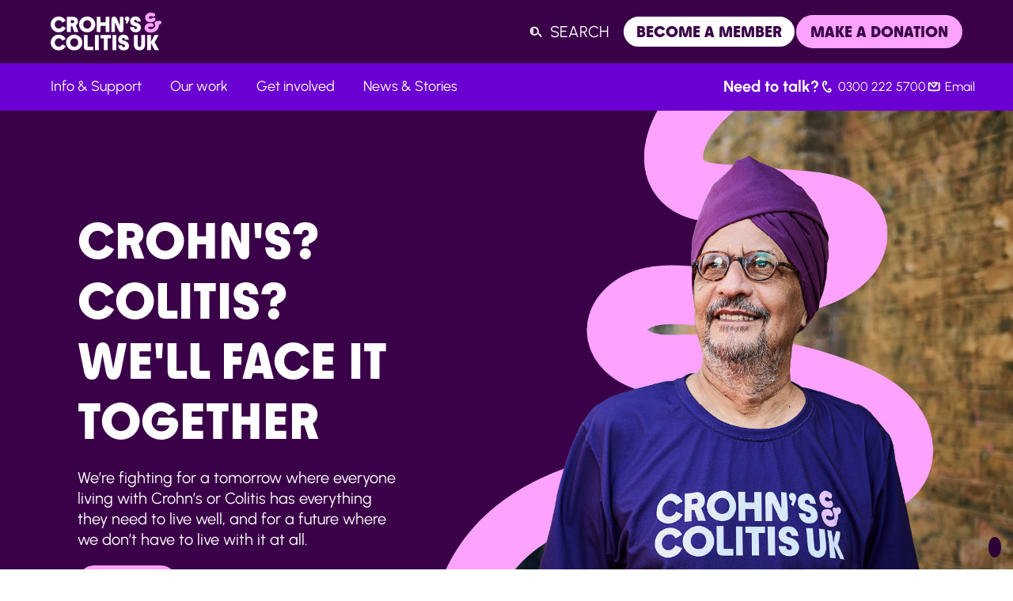

--- FILE ---
content_type: text/html; charset=utf-8
request_url: https://www.crohnsandcolitis.org.uk/
body_size: 20702
content:

<!DOCTYPE html>
<html lang="en">
<head>
    <meta charset="UTF-8">
    <meta name="viewport" content="width=device-width, initial-scale=1.0">
    <meta http-equiv="X-UA-Compatible" content="IE=edge,chrome=1">
    <meta name="googlebot" content="NOODP" />
        <meta name="description" content="Here for everyone affected by Crohn&#x2019;s Disease or Ulcerative Colitis, with trusted information, support and research to help you live well." />
        <meta name="robots" content="index, follow" />
        <link rel="canonical" href="https://www.crohnsandcolitis.org.uk" />

    <title>Crohn&#x27;s &amp; Colitis UK</title>
    <meta name="format-detection" content="telephone=no">

    <meta property="og:title" content="Crohn&#x27;s &amp; Colitis UK">
    <meta property="og:type" content="article" />
    <meta property="og:description" content="Here for everyone affected by Crohn&#x2019;s Disease or Ulcerative Colitis, with trusted information, support and research to help you live well.">
    <meta property="og:url" content="https://www.crohnsandcolitis.org.uk">
        <meta property="og:image" content="https://crohnsandcolitis.org.uk/media/valb0llc/homepage-sammy-amended-jl.jpg?width=1200&amp;height=630&amp;v=1dc84a4448df810">


    <link rel="stylesheet" href="https://use.typekit.net/ulj7rto.css" />
    <link rel="stylesheet" href="/dist/css/globalstyles.css" />
    

    <script src="/dist/js/uijs.min.js"></script>
    
    
        <!-- Facebook Pixel Code -->
        <script nonce="a8d040c514804e0caa3ea96b3003f321">
            !function (f, b, e, v, n, t, s)
            {
                if (f.fbq) return; n = f.fbq = function ()
                {
                    n.callMethod ?
                        n.callMethod.apply(n, arguments) : n.queue.push(arguments)
                };
                if (!f._fbq) f._fbq = n; n.push = n; n.loaded = !0; n.version = '2.0';
                n.queue = []; t = b.createElement(e); t.async = !0;
                t.src = v; s = b.getElementsByTagName(e)[0];
                s.parentNode.insertBefore(t, s)
            }(window, document, 'script',
                'https://connect.facebook.net/en_US/fbevents.js');
            fbq('init', '');
            fbq('track', 'PageView');

        </script>
        <noscript>
            <img height="1" width="1" src="https://www.facebook.com/tr?id=&ev=PageView&noscript=1" />
        </noscript>
        <!-- End Facebook Pixel Code -->

        <!-- Tiktok pixel -->
        <script nonce="a8d040c514804e0caa3ea96b3003f321">!function (w, d, t) { w.TiktokAnalyticsObject = t; var ttq = w[t] = w[t] || []; ttq.methods = ["page", "track", "identify", "instances", "debug", "on", "off", "once", "ready", "alias", "group", "enableCookie", "disableCookie"], ttq.setAndDefer = function (t, e) { t[e] = function () { t.push([e].concat(Array.prototype.slice.call(arguments, 0))) } }; for (var i = 0; i < ttq.methods.length; i++)ttq.setAndDefer(ttq, ttq.methods[i]); ttq.instance = function (t) { for (var e = ttq._i[t] || [], n = 0; n < ttq.methods.length; n++)ttq.setAndDefer(e, ttq.methods[n]); return e }, ttq.load = function (e, n) { var i = "https://analytics.tiktok.com/i18n/pixel/events.js"; ttq._i = ttq._i || {}, ttq._i[e] = [], ttq._i[e]._u = i, ttq._t = ttq._t || {}, ttq._t[e] = +new Date, ttq._o = ttq._o || {}, ttq._o[e] = n || {}; var o = document.createElement("script"); o.type = "text/javascript", o.async = !0, o.src = i + "?sdkid=" + e + "&lib=" + t; var a = document.getElementsByTagName("script")[0]; a.parentNode.insertBefore(o, a) }; ttq.load('CFN24J3C77U0O6B266N0'); ttq.page(); }(window, document, 'ttq');</script>



    <!-- Standard Favicons -->
<link rel="icon" type="image/png" sizes="16x16" href="/favicon-16.png">
<link rel="icon" type="image/png" sizes="32x32" href="/favicon-32.png">
<link rel="icon" type="image/png" sizes="48x48" href="/favicon-48.png">
<link rel="icon" type="image/png" sizes="64x64" href="/favicon-64.png">
<link rel="icon" type="image/png" sizes="96x96" href="/favicon-96.png">
<link rel="icon" type="image/png" sizes="128x128" href="/favicon-128.png">
<link rel="icon" type="image/png" sizes="192x192" href="/favicon-192.png">
<link rel="icon" type="image/png" sizes="256x256" href="/favicon-256.png">
<link rel="icon" type="image/png" sizes="512x512" href="/favicon-512.png">

<!-- Apple Touch Icons -->
<link rel="apple-touch-icon" sizes="180x180" href="/apple-touch-icon.png">
<link rel="apple-touch-icon" sizes="167x167" href="/apple-touch-icon.png">
<link rel="apple-touch-icon" sizes="152x152" href="/apple-touch-icon.png">
<link rel="apple-touch-icon" sizes="120x120" href="/apple-touch-icon.png">

<!-- ICO -->
<link rel="icon" type="image/x-icon" href="/favicon.ico">
<link rel="shortcut icon" type="image/x-icon" href="/favicon.ico">

<!-- Safari Pinned Tab -->
<link rel="mask-icon" color="#5bbad5" href="/safari-pinned-tab.svg">

<!-- Web App Manifest -->
<link rel="manifest" href="/site.webmanifest">

<!-- Windows Tiles / Android -->
<meta name="msapplication-TileColor" content="#da532c">
<meta name="theme-color" content="#ffffff">



        <script id="gtmScript" nonce="a8d040c514804e0caa3ea96b3003f321">
            (function (w, d, s, l, i) {
                w[l] = w[l] || []; w[l].push({
                    'gtm.start':
                        new Date().getTime(), event: 'gtm.js'
                }); var f = d.getElementsByTagName(s)[0],
                    j = d.createElement(s), dl = l != 'dataLayer' ? '&l=' + l : ''; j.async = true; j.src =
                        'https://www.googletagmanager.com/gtm.js?id=' + i + dl; f.parentNode.insertBefore(j, f);
            })(window, document, 'script', 'dataLayer', 'GTM-T8BSRL4');</script>
        <script nonce="a8d040c514804e0caa3ea96b3003f321">
            (function (h, o, t, j, a, r) {
                h.hj = h.hj || function () { (h.hj.q = h.hj.q || []).push(arguments) };
                h._hjSettings = {  hjsv: 6
            };
                a = o.getElementsByTagName('head')[0];
                r = o.createElement('script'); r.async = 1;
                r.src = t + h._hjSettings.hjid + j + h._hjSettings.hjsv;
                a.appendChild(r);
            })(window, document, 'https://static.hotjar.com/c/hotjar-', '.js?sv=');
        </script>

    <!-- Dot Digital Tracking -->
    <script nonce="a8d040c514804e0caa3ea96b3003f321">
        var dm_insight_id = 'DM-6036424675-01';
        (function (w, d, u, t, o, c) {
            w['dmtrackingobjectname'] = o; c = d.createElement(t); c.async = 1; c.src = u; t = d.getElementsByTagName
                (t)[0]; t.parentNode.insertBefore(c, t); w[o] = w[o] || function () { (w[o].q = w[o].q || []).push(arguments); }; w[o]('track');
        })(window, document, '//static.trackedweb.net/js/_dmptv4.js', 'script', 'dmPt');
    </script>

        <script nonce="a8d040c514804e0caa3ea96b3003f321">window.rsConf = { general: { usePost: true } };</script>
        <script type="text/javascript" id="rs_req_Init" src="https://cdn-eu.readspeaker.com/script/12793/webReader/webReader.js?pids=wr"></script>
<script type="text/javascript">!function(T,l,y){var S=T.location,k="script",D="instrumentationKey",C="ingestionendpoint",I="disableExceptionTracking",E="ai.device.",b="toLowerCase",w="crossOrigin",N="POST",e="appInsightsSDK",t=y.name||"appInsights";(y.name||T[e])&&(T[e]=t);var n=T[t]||function(d){var g=!1,f=!1,m={initialize:!0,queue:[],sv:"5",version:2,config:d};function v(e,t){var n={},a="Browser";return n[E+"id"]=a[b](),n[E+"type"]=a,n["ai.operation.name"]=S&&S.pathname||"_unknown_",n["ai.internal.sdkVersion"]="javascript:snippet_"+(m.sv||m.version),{time:function(){var e=new Date;function t(e){var t=""+e;return 1===t.length&&(t="0"+t),t}return e.getUTCFullYear()+"-"+t(1+e.getUTCMonth())+"-"+t(e.getUTCDate())+"T"+t(e.getUTCHours())+":"+t(e.getUTCMinutes())+":"+t(e.getUTCSeconds())+"."+((e.getUTCMilliseconds()/1e3).toFixed(3)+"").slice(2,5)+"Z"}(),iKey:e,name:"Microsoft.ApplicationInsights."+e.replace(/-/g,"")+"."+t,sampleRate:100,tags:n,data:{baseData:{ver:2}}}}var h=d.url||y.src;if(h){function a(e){var t,n,a,i,r,o,s,c,u,p,l;g=!0,m.queue=[],f||(f=!0,t=h,s=function(){var e={},t=d.connectionString;if(t)for(var n=t.split(";"),a=0;a<n.length;a++){var i=n[a].split("=");2===i.length&&(e[i[0][b]()]=i[1])}if(!e[C]){var r=e.endpointsuffix,o=r?e.location:null;e[C]="https://"+(o?o+".":"")+"dc."+(r||"services.visualstudio.com")}return e}(),c=s[D]||d[D]||"",u=s[C],p=u?u+"/v2/track":d.endpointUrl,(l=[]).push((n="SDK LOAD Failure: Failed to load Application Insights SDK script (See stack for details)",a=t,i=p,(o=(r=v(c,"Exception")).data).baseType="ExceptionData",o.baseData.exceptions=[{typeName:"SDKLoadFailed",message:n.replace(/\./g,"-"),hasFullStack:!1,stack:n+"\nSnippet failed to load ["+a+"] -- Telemetry is disabled\nHelp Link: https://go.microsoft.com/fwlink/?linkid=2128109\nHost: "+(S&&S.pathname||"_unknown_")+"\nEndpoint: "+i,parsedStack:[]}],r)),l.push(function(e,t,n,a){var i=v(c,"Message"),r=i.data;r.baseType="MessageData";var o=r.baseData;return o.message='AI (Internal): 99 message:"'+("SDK LOAD Failure: Failed to load Application Insights SDK script (See stack for details) ("+n+")").replace(/\"/g,"")+'"',o.properties={endpoint:a},i}(0,0,t,p)),function(e,t){if(JSON){var n=T.fetch;if(n&&!y.useXhr)n(t,{method:N,body:JSON.stringify(e),mode:"cors"});else if(XMLHttpRequest){var a=new XMLHttpRequest;a.open(N,t),a.setRequestHeader("Content-type","application/json"),a.send(JSON.stringify(e))}}}(l,p))}function i(e,t){f||setTimeout(function(){!t&&m.core||a()},500)}var e=function(){var n=l.createElement(k);n.src=h;var e=y[w];return!e&&""!==e||"undefined"==n[w]||(n[w]=e),n.onload=i,n.onerror=a,n.onreadystatechange=function(e,t){"loaded"!==n.readyState&&"complete"!==n.readyState||i(0,t)},n}();y.ld<0?l.getElementsByTagName("head")[0].appendChild(e):setTimeout(function(){l.getElementsByTagName(k)[0].parentNode.appendChild(e)},y.ld||0)}try{m.cookie=l.cookie}catch(p){}function t(e){for(;e.length;)!function(t){m[t]=function(){var e=arguments;g||m.queue.push(function(){m[t].apply(m,e)})}}(e.pop())}var n="track",r="TrackPage",o="TrackEvent";t([n+"Event",n+"PageView",n+"Exception",n+"Trace",n+"DependencyData",n+"Metric",n+"PageViewPerformance","start"+r,"stop"+r,"start"+o,"stop"+o,"addTelemetryInitializer","setAuthenticatedUserContext","clearAuthenticatedUserContext","flush"]),m.SeverityLevel={Verbose:0,Information:1,Warning:2,Error:3,Critical:4};var s=(d.extensionConfig||{}).ApplicationInsightsAnalytics||{};if(!0!==d[I]&&!0!==s[I]){var c="onerror";t(["_"+c]);var u=T[c];T[c]=function(e,t,n,a,i){var r=u&&u(e,t,n,a,i);return!0!==r&&m["_"+c]({message:e,url:t,lineNumber:n,columnNumber:a,error:i}),r},d.autoExceptionInstrumented=!0}return m}(y.cfg);function a(){y.onInit&&y.onInit(n)}(T[t]=n).queue&&0===n.queue.length?(n.queue.push(a),n.trackPageView({})):a()}(window,document,{
src: "https://js.monitor.azure.com/scripts/b/ai.2.min.js", // The SDK URL Source
crossOrigin: "anonymous", 
cfg: { // Application Insights Configuration
    connectionString: 'InstrumentationKey=2588c317-2ec9-4b30-b3b4-1e3959444de1;IngestionEndpoint=https://uksouth-1.in.applicationinsights.azure.com/;LiveEndpoint=https://uksouth.livediagnostics.monitor.azure.com/;ApplicationId=cc1cb7c1-e851-40f9-af21-9b4452b37d34'
}});</script><script>var url="/umbraco/umarketingsuite/pagedata/ping",pageviewId="db8c7aad579e402bb3e283001e1d4e01";if("function"==typeof navigator.sendBeacon&&"function"==typeof Blob){var e=new Blob([pageviewId],{type:"text/plain"});navigator.sendBeacon(url,e)}else{var a=new XMLHttpRequest;a.open("POST",url,!1),a.setRequestHeader("Content-Type","text/plain"),a.send(pageviewId)}</script></head>
<body>
        <noscript>
            <iframe src="https://www.googletagmanager.com/ns.html?id=GTM-T8BSRL4" height="0" width="0" style="display:none;visibility:hidden"></iframe>
        </noscript>

    
    

    <script src="/dist/js/globaljs.min.js"></script>
    
<div uk-sticky="sel-target: .sticky-container; cls-active: uk-navbar-sticky">
    <header class="sticky-container">
        <div class="header-wrapper">
            <div class="header-logo">
                <a href="/">
                    <img data-src="/assets/images/logos/ccuk-logo.svg" width="140" alt="Crohn's & Colitis UK" uk-img />
                </a>
            </div>
            <div class="header-buttons">
                <div class="search-wrapper uk-visible@l ">
                    <form class="search-form search-box-panel" method="get" action="/search-results">
                        <div class="uk-flex uk-flex-center uk-flex-middle">
                            <div class="search-input-wrapper">
                                <input type="search" name="q" class="search-box" maxlength="50" placeholder="Input search term" />
                            </div>
                            <button class="btn-primary-bold-sml" type="submit"><span>SEARCH</span></button>
                            <a class="btn-search-close">
                                <img data-src="/assets/images/icons/close-wt.svg" width="20" height="20" alt="Search" uk-img />
                            </a>
                        </div>
                    </form>
                    <a class="btn-search" href="/search-results">
                        <span>
                            <img data-src="/assets/images/icons/search-wt.svg" width="20" height="20" alt="Search" uk-img />SEARCH
                        </span>
                    </a>
                </div>
                <div class="uk-visible@s">
                    <a href="/get-involved/become-a-member" class="btn-tertiary-bold-sml" target="" ><span>Become a member</span></a>
                </div>
                <div class="uk-visible@s">
                    <a href="/get-involved/donate" class="btn-primary-bold-sml" target="" ><span>Make a donation</span></a>
                </div>
                <div class="uk-hidden@l">
                    <a href="#mobile-nav" id="nav-toggle" class="uk-hidden@l" uk-toggle></a>
                </div>
            </div>
        </div>
        <div class="desktop-nav uk-visible@l">
            <div class="uk-navbar-left">
                <ul class="uk-navbar-nav" uk-navbar="mode:hover">
                                <li class="">
                                    <a href="#" class="datalayer-id-2094">
                                        <span>Info &amp; Support</span>
                                    </a>
                                    <div id="datalayer-id-2094" class="uk-navbar-dropdown">
                                        <div class="sub-nav-wrapper">
                                            <div>
<a href="/info-support/information-about-crohns-and-colitis/all-information-about-crohns-and-colitis/understanding-crohns-and-colitis">About Crohn's and Colitis</a><a href="/info-support/information-about-crohns-and-colitis/all-information-about-crohns-and-colitis/understanding-crohns-and-colitis/how-to-get-a-diagnosis">Getting a diagnosis</a><a href="/info-support/information-about-crohns-and-colitis/all-information-about-crohns-and-colitis/symptoms">Symptoms</a><a href="/info-support/information-about-crohns-and-colitis/all-information-about-crohns-and-colitis/treatments">Treatments</a>                                            </div>
                                            <div>
<a href="/info-support/information-about-crohns-and-colitis/all-information-about-crohns-and-colitis/symptoms/symptom-checker">Symptom Checker</a><a href="/info-support/information-about-crohns-and-colitis/all-information-about-crohns-and-colitis/living-with-crohns-or-colitis/newly-diagnosed">Newly diagnosed</a><a href="/info-support/information-about-crohns-and-colitis/all-information-about-crohns-and-colitis/living-with-crohns-or-colitis">Living with Crohn's or Colitis</a><a href="/info-support/information-about-crohns-and-colitis/all-information-about-crohns-and-colitis/surgery-and-complications">Surgery & Complications</a>                                            </div>
                                            <div>
<a href="/info-support/information-about-crohns-and-colitis/all-information-about-crohns-and-colitis/employment-and-education">Work & Education</a><a href="/info-support/information-about-crohns-and-colitis/all-information-about-crohns-and-colitis/benefits-and-finances">Money & Benefits</a><a href="/info-support/support-for-you/ibd-services-map">Find IBD Services</a><a href="/info-support/find-a-local-network">Local Networks</a>                                            </div>
                                        </div>
                                    </div>
                                </li>
                                <li class="">
                                    <a href="#" class="datalayer-id-2097">
                                        <span>Our work</span>
                                    </a>
                                    <div id="datalayer-id-2097" class="uk-navbar-dropdown">
                                        <div class="sub-nav-wrapper">
                                            <div>
<a href="/our-work/about-us">About Us</a><a href="/our-work/about-us/crohn-s-colitis-uk-press-media-centre">Press & Media Centre</a><a href="/our-work/about-us/how-we-are-governed">Governance & AGM</a><a href="/our-work/about-us/work-for-us">Work for us</a>                                            </div>
                                            <div>
<a href="/our-work/campaigns">Campaigns</a><a href="/get-involved/philanthropy-partnerships">Partnerships</a><a href="/our-work/research-and-evidence">Research & Evidence</a><a href="/our-work/healthcare-professionals">Healthcare professionals</a>                                            </div>
                                            <div>
<a href="/info-support/support-for-you/helpline-service">Helpline service</a><a href="/our-work/crohns-colitis-uk-in-your-area">In Your Area</a><a href="/info-support/support-for-you">Support services</a>                                            </div>
                                        </div>
                                    </div>
                                </li>
                                <li class="">
                                    <a href="#" class="datalayer-id-2096">
                                        <span>Get involved</span>
                                    </a>
                                    <div id="datalayer-id-2096" class="uk-navbar-dropdown">
                                        <div class="sub-nav-wrapper">
                                            <div>
<a href="/get-involved/become-a-member">Membership</a><a href="/get-involved/join-an-event">Events</a><a href="/get-involved/volunteer">Volunteer</a><a href="/get-involved/your-story/share-your-story">Share your story</a>                                            </div>
                                            <div>
<a href="/get-involved/donate">Donate</a><a href="/get-involved/donate/in-memory">In Memory</a><a href="/get-involved/fundraise">Fundraise</a><a href="/get-involved/philanthropy-partnerships">Philanthropy & Partnerships</a>                                            </div>
                                            <div>
<a href="/get-involved/research/take-part-in-crohn-s-and-colitis-research">Take part in research</a><a href="/info-support/support-for-you/virtual-social-events">Virtual Social Events</a><a href="/get-involved/fundraise/request-a-speaker">Request a speaker</a><a href="/get-involved/ways-to-get-involved">Ways to get involved</a>                                            </div>
                                        </div>
                                    </div>
                                </li>
                            <li class="">
                                <a href="/news-stories"><span>News &amp; Stories</span></a>
                            </li>
                </ul>
            </div>
            <div class="uk-navbar-right">
                <a class="need-to-talk" href="/info-support/support-for-you/helpline-service"><strong>Need to talk?</strong></a>
                <a class="phone" href="tel:03002225700">0300 222 5700</a>
                <a class="email" href="mailto:helpline@crohnsandcolitis.org.uk?subject=Information and Support">Email</a>
            </div>
        </div>
        <div id="mobile-nav" class="uk-hidden@l" uk-offcanvas="overlay: true; mode: none; flip: true; container: #mobnav;">
            <div class="uk-offcanvas-bar">
                <form class="search-form-mob uk-accordion-content search-box-panel uk-flex uk-flex-middle" method="get" action="/search-results">
                    <div class="search-input-wrapper">
                        <input type="search" name="q" class="search-box" maxlength="50" placeholder="Input search term" />
                    </div>
                    <button class="btn-primary-bold-sml" type="submit"><span>Search</span></button>
                </form>
                <nav>
                    <ul class="uk-nav dropdown-layer-links" uk-accordion>
                                    <li>
                                        <a href="#" class="uk-accordion-title">Info &amp; Support</a>
                                        <div class="links-list uk-accordion-content">
<a href="/info-support/information-about-crohns-and-colitis/all-information-about-crohns-and-colitis/understanding-crohns-and-colitis">About Crohn's and Colitis</a><a href="/info-support/information-about-crohns-and-colitis/all-information-about-crohns-and-colitis/understanding-crohns-and-colitis/how-to-get-a-diagnosis">Getting a diagnosis</a><a href="/info-support/information-about-crohns-and-colitis/all-information-about-crohns-and-colitis/symptoms">Symptoms</a><a href="/info-support/information-about-crohns-and-colitis/all-information-about-crohns-and-colitis/treatments">Treatments</a><a href="/info-support/information-about-crohns-and-colitis/all-information-about-crohns-and-colitis/symptoms/symptom-checker">Symptom Checker</a><a href="/info-support/information-about-crohns-and-colitis/all-information-about-crohns-and-colitis/living-with-crohns-or-colitis/newly-diagnosed">Newly diagnosed</a><a href="/info-support/information-about-crohns-and-colitis/all-information-about-crohns-and-colitis/living-with-crohns-or-colitis">Living with Crohn's or Colitis</a><a href="/info-support/information-about-crohns-and-colitis/all-information-about-crohns-and-colitis/surgery-and-complications">Surgery & Complications</a>
<a href="/info-support/information-about-crohns-and-colitis/all-information-about-crohns-and-colitis/employment-and-education">Work & Education</a><a href="/info-support/information-about-crohns-and-colitis/all-information-about-crohns-and-colitis/benefits-and-finances">Money & Benefits</a><a href="/info-support/support-for-you/ibd-services-map">Find IBD Services</a><a href="/info-support/find-a-local-network">Local Networks</a>                                        </div>
                                    </li>
                                    <li>
                                        <a href="#" class="uk-accordion-title">Our work</a>
                                        <div class="links-list uk-accordion-content">
<a href="/our-work/about-us">About Us</a><a href="/our-work/about-us/crohn-s-colitis-uk-press-media-centre">Press & Media Centre</a><a href="/our-work/about-us/how-we-are-governed">Governance & AGM</a><a href="/our-work/about-us/work-for-us">Work for us</a><a href="/our-work/campaigns">Campaigns</a><a href="/get-involved/philanthropy-partnerships">Partnerships</a><a href="/our-work/research-and-evidence">Research & Evidence</a><a href="/our-work/healthcare-professionals">Healthcare professionals</a>
<a href="/info-support/support-for-you/helpline-service">Helpline service</a><a href="/our-work/crohns-colitis-uk-in-your-area">In Your Area</a><a href="/info-support/support-for-you">Support services</a>                                        </div>
                                    </li>
                                    <li>
                                        <a href="#" class="uk-accordion-title">Get involved</a>
                                        <div class="links-list uk-accordion-content">
<a href="/get-involved/become-a-member">Membership</a><a href="/get-involved/join-an-event">Events</a><a href="/get-involved/volunteer">Volunteer</a><a href="/get-involved/your-story/share-your-story">Share your story</a><a href="/get-involved/donate">Donate</a><a href="/get-involved/donate/in-memory">In Memory</a><a href="/get-involved/fundraise">Fundraise</a><a href="/get-involved/philanthropy-partnerships">Philanthropy & Partnerships</a>
<a href="/get-involved/research/take-part-in-crohn-s-and-colitis-research">Take part in research</a><a href="/info-support/support-for-you/virtual-social-events">Virtual Social Events</a><a href="/get-involved/fundraise/request-a-speaker">Request a speaker</a><a href="/get-involved/ways-to-get-involved">Ways to get involved</a>                                        </div>
                                    </li>
                                <li><a href="/news-stories" class="no-content">News &amp; Stories</a></li>
                    </ul>
                </nav>
                <div class="mob-nav-footer">
                    <div class="mob-nav-footer-btns">
                        <div>
                            <a class="btn-tertiary-bold-sml" href="/get-involved/become-a-member">
                                Join Us
                            </a>
                        </div>
                        <div>
                            <a class="btn-primary-bold-sml" href="/get-involved/donate">
                                Donate
                            </a>
                        </div>
                    </div>
                    <div class="mob-nav-footer-card">
                        <h6>Need to talk?</h6>
                        <div class="mob-nav-footer-links">
                            <a class="phone" href="tel:03002225700">0300 222 5700</a>
                            <a class="email" href="mailto:mailto:helpline@crohnsandcolitis.org.uk?subject=Information and Support">Email</a>
                        </div>
                    </div>
                </div>
            </div>
        </div>
    </header>
</div>







<div id="mobnav">
    <main id="main">
        <div id="mobpad"></div>
        <section id="readspeaker-button">
    <div class="container-large">
        <div id="readspeaker_button1" class="rs_skip rsbtn rs_preserve">
            <a rel="nofollow" class="rsbtn_play" accesskey="L" title="Listen to this page using ReadSpeaker webReader" href="https://app-eu.readspeaker.com/cgi-bin/rsent?customerid=12793&amp;lang=en_uk&amp;readid=main&amp;url=https%3a%2f%2fwww.crohnsandcolitis.org.uk%2f">
                <span class="rsbtn_left rsimg rspart"><span class="rsbtn_text"><span>Listen</span></span></span>
                <span class="rsbtn_right rsimg rsplay rspart"></span>
            </a>
        </div>
    </div>
</section>

        
    <section id="breadcrumb-spacer" class="breadcrumb-spacer"></section>

        <section id="hero">
    <div class="hero-image uk-background-cover" data-src="/media/valb0llc/homepage-sammy-amended-jl.jpg?width=1200&amp;v=1dc84a4448df810" uk-img></div>
    <div class="hero-text-wrapper uk-flex-first@l">
        <div class="hero-text">
            <h1 class="plain-heading"><span>Crohn's? Colitis? We'll face it together</span></h1>
            <p class="text-node" data-pm-slice="1 1 []">We’re fighting for a tomorrow where everyone living with Crohn’s or Colitis has everything they need to live well, and for a future where we don’t have to live with it at all.</p>
            <a href="/our-work/about-us" class="btn-primary-bold-sml uk-text-center" target="" ><span>About us</span></a>
        </div>
    </div>
    <div class="scroll-down uk-visible@l">
        <a href="#main-body" uk-scroll="offset: 140;">Scroll down</a>
    </div>
</section>

<div id="main-body" class="home-page">

    

<section class="rich-text-editor-component " style=" ">
    <div class="uk-container">
        <div class="max">
            <h2><span>We’re changing what it means to live with Crohn’s and Colitis</span></h2>
<p>This year, 25,000 people in the UK will be told they have Crohn's or Colitis. Many will be under 30. For one in four, diagnosis takes more than a year. Once diagnosed, the obstacles continue. Today there is no cure. People simply don't understand the conditions. So we have listened and we are determined to make a change.&nbsp;</p>
<p>Our strategy guides who we are, what we do, and how we do it. Our film shares why change is needed, and how we’re working to make it happen.</p>
        </div>
    </div>
</section>
<section class="video-component">
    <div class="uk-container">
        <div class="uk-grid uk-flex-middle" uk-grid>
            <div class="uk-width-100 uk-text-center">
                <div class="iframe-wrapper">
                        <iframe title=" Crohn&#x2019;s &amp; Colitis UK - It&#x2019;s Time for Change"
                                src="https://www.youtube-nocookie.com/embed/StsbsRn0mjI?autoplay=0&amp;showinfo=0&amp;rel=0&amp;modestbranding=1&amp;playsinline=1"
                                width="560"
                                height="315"
                                frameborder="0"
                                allowfullscreen
                                uk-video="autoplay: false"></iframe>
                </div>
            </div>
        </div>
    </div>
</section>

<section class="onward-journey-links-component" style=" ">
    <div class="uk-container">
        <div class="uk-text-center">
            
        </div>
        <div class="uk-flex-center" uk-grid>

                <a href="/challenges/big-winter-workout" class="uk-width-1-1 uk-width-1-2@m two-links uk-display-block">
                    <div class="uk-card uk-card-default">
                        <div class="uk-card-media-top " data-src="/media/1ezlqojw/img-20241106-wa0010.jpg?cc=0.24188172868910796,0.07894736842105263,0.06754460189837286,0&amp;width=600&amp;height=1067&amp;v=1dc5fc1685f38b0" uk-img>
                            <div class="card-body">
                                    <h3>Big Winter Workout</h3>
                                <p>31 minutes. 31 days. Move your way, Make a difference.</p>
                                <div class="btn-primary-dark-med uk-text-uppercase">Big Winter Workout</div>
                            </div>  
                        </div>
                    </div>
                </a>

                <a href="/info-support/information-about-crohns-and-colitis/all-information-about-crohns-and-colitis/symptoms/symptom-checker" class="uk-width-1-1 uk-width-1-2@m two-links uk-display-block">
                    <div class="uk-card uk-card-default">
                        <div class="uk-card-media-top " data-src="/media/b4mp1i3t/aw-symptom-checker.jpg?width=600&amp;height=1067&amp;v=1dc59449f86c4d0" uk-img>
                            <div class="card-body">
                                <h3>Symptom checker</h3>
                                <p>Gut problems affecting your life? Our Symptom Checker can tell you whether to speak to your GP in less than 30 seconds.</p>
                                <div class="btn-primary-dark-med uk-text-uppercase">Check your symptoms</div>
                            </div>
                        </div>
                    </div>
                </a>


        </div>
    </div>
</section>



    <section class="links-component">
        <div class="uk-container link-box-wrapper">
            <div class="links-grid">
                <div class="links-container">
                            <a class="link" href="/info-support/information-about-crohns-and-colitis/all-information-about-crohns-and-colitis/symptoms">
                                    <div>&nbsp;</div>
                                <p>Managing Symptoms</p>
                            </a>
                            <a class="link" href="/info-support/information-about-crohns-and-colitis/all-information-about-crohns-and-colitis/treatments">
                                    <div>&nbsp;</div>
                                <p>Treatments &amp; Medicine</p>
                            </a>
                            <a class="link" href="/info-support/information-about-crohns-and-colitis/all-information-about-crohns-and-colitis/understanding-crohns-and-colitis/how-to-get-a-diagnosis">
                                    <div>&nbsp;</div>
                                <p>Getting a diagnosis</p>
                            </a>
                            <a class="link" href="/info-support/information-about-crohns-and-colitis/all-information-about-crohns-and-colitis/living-with-crohns-or-colitis">
                                    <div>&nbsp;</div>
                                <p>Living with Crohn&#x27;s or Colitis</p>
                            </a>
                            <a class="link" href="/info-support/information-about-crohns-and-colitis/all-information-about-crohns-and-colitis/living-with-crohns-or-colitis/newly-diagnosed">
                                    <div>&nbsp;</div>
                                <p>Newly Diagnosed</p>
                            </a>
                            <a class="link" href="/info-support/information-about-crohns-and-colitis/all-information-about-crohns-and-colitis/supporting-someone">
                                    <div>&nbsp;</div>
                                <p>Supporting Someone</p>
                            </a>
                </div>
                <div class="featured-link">
                        <a href="/info-support/information-about-crohns-and-colitis" class="link">
                            <p>All About Crohn&#x27;s and Colitis</p>
                            <div class="uk-text-right">
                                <img class="uk-border-circle" src="/assets/images/icons/arrow-right-thin-wt.svg" />
                            </div>
                        </a>
                </div>
            </div>
        </div>
    </section>


<section class="in-your-area-component">
    <div class="uk-container">
        <div class="two-panel-layout">
                <div class="left-panel uk-visible@m" style="background-image: url('/media/keqfd4gq/get-involved-homepage.jpg');"></div>
            <div class="right-panel">
                <div class="top-panel">
                    <h2>Get Involved</h2>
                    <div>
                        
                    </div>
                </div>
                    <div class="middle-panel uk-hidden@m" style="background-image: url('/media/keqfd4gq/get-involved-homepage.jpg');height:300px;"></div>
                <div class="bottom-panel">
                    <h2></h2>
                    <div>
                        
                    </div>
                        <div class="in-your-area-links uk-grid-small uk-child-width-1-2@l" uk-grid>
                                <div>
                                    <a href="/get-involved/donate" class="uk-width-1-1 btn-primary-blue" target="" ><span>Donate</span></a>
                                </div>
                                <div>
                                    <a href="/get-involved/fundraise" class="uk-width-1-1 btn-primary-blue" target="" ><span>Fundraise</span></a>
                                </div>
                                <div>
                                    <a href="/info-support/support-for-you/virtual-social-events" class="uk-width-1-1 btn-primary-blue" target="" ><span>Online Meetups</span></a>
                                </div>
                                <div>
                                    <a href="/get-involved/volunteer#V" class="uk-width-1-1 btn-primary-blue" target="" ><span>Volunteer</span></a>
                                </div>
                                <div>
                                    <a href="/get-involved/research" class="uk-width-1-1 btn-primary-blue" target="" ><span>Research</span></a>
                                </div>
                                <div>
                                    <a href="/get-involved/join-an-event" class="uk-width-1-1 btn-primary-blue" target="" ><span>Join Events</span></a>
                                </div>
                        </div>
                </div>
            </div>
        </div>
    </div>
</section>



    
<section class="helpline-strip-component">
    <div class="uk-container">
        <div class="helpline-strip-wrapper">
            <div class="two-panel-layout">
                <div class="left-panel">
                    <div class="top-panel">
                        <h2 class="uk-text-uppercase"><span>Explore Professional Resources</span></h2>
                        <div class="helpline-strip-text">
                            <p>We provide information and services to support healthcare professionals and researchers. From clinical guidance and training to research participation and collaboration opportunities, our resources are designed to help you stay informed, enhance your practice and make a meaningful difference to the lives of those with Crohn's or Colitis.</p>
                        </div>
                    </div>
                    <div class="bottom-panel">
                        <div class="uk-grid-small uk-child-width-1-1" uk-grid>
                            <a href="/our-work/healthcare-professionals" class="uk-width-1-1 btn-primary-bold-sml" target="" ><span>Access dedicated space</span></a>
                        </div>
                    </div>
                </div>
                <div class="right-panel" style="background-image: url('/media/vgffadtt/pro-resources-homepage.jpg?width=1900&amp;height=500&amp;v=1dc5df0eada9500');"></div>
            </div>
        </div>
    </div>
</section>



    

<section class="onward-journey-links-component" style=" ">
    <div class="uk-container">
        <div class="uk-text-center">
            <h2 class="intro-heading"><span>Support for you</span></h2>
        </div>
        <div class="uk-flex-center" uk-grid>

                <a href="/info-support/find-a-local-network" class="uk-width-1-1 uk-width-1-2@m uk-width-1-3@m uk-display-block">
                    <div class="uk-card uk-card-default">
                        <div class="uk-card-media-top " data-src="/media/0zdfbhjn/2025-10-cc-priscilla-11-35.jpg?width=600&amp;height=1067&amp;v=1dc5df74680e570" uk-img>
                            <div class="card-body">
                                    <h3>In your community</h3>
                                <p>Raise awareness with one of our 50 Local Networks across the UK</p>
                                <div class="btn-primary-dark-med uk-text-uppercase">Connect Locally</div>
                            </div>  
                        </div>
                    </div>
                </a>

                <a href="/info-support/support-for-you/ibd-services-map" class="uk-width-1-1 uk-width-1-2@m uk-width-1-3@m uk-display-block">
                    <div class="uk-card uk-card-default">
                        <div class="uk-card-media-top " data-src="/media/1tfgdfim/pearl-headshot-2023.jpg?width=600&amp;height=1067&amp;v=1da494250f629f0" uk-img>
                            <div class="card-body">
                                <h3>Care when you need it</h3>
                                <p>Find your nearest hospital with specialist IBD services nurses</p>
                                <div class="btn-primary-dark-med uk-text-uppercase">Find an IBD service</div>
                            </div>
                        </div>
                    </div>
                </a>

                <a href="/info-support/support-for-you/virtual-social-events" class="uk-width-1-1 uk-width-1-3@m uk-display-block">
                    <div class="uk-card uk-card-default">
                        <div class="uk-card-media-top " data-src="/media/cj1fkeka/homepage.jpg?width=600&amp;height=1067&amp;v=1dc5d96b735b4a0" uk-img>
                            <div class="card-body">
                                <h3>Online Meetups</h3>
                                <p>Share experiences, chat, and learn alongside others affected by Crohn’s or Colitis.</p>
                                <div class="btn-primary-dark-med uk-text-uppercase">Virtual Social Events</div>
                            </div>
                        </div>
                    </div>
                </a>

        </div>
    </div>
</section>



    

<section class="uk-container uk-text-center uk-margin-medium">
    <a href="/info-support/support-for-you" class="btn-secondary" target="" ><span>More support for you</span></a>
</section>


    
<section class="helpline-strip-component">
    <div class="uk-container">
        <div class="helpline-strip-wrapper">
            <div class="two-panel-layout">
                <div class="left-panel">
                    <div class="top-panel">
                        <h2 class="uk-text-uppercase"><span>Need support?</span></h2>
                        <div class="helpline-strip-text">
                            <p>We are here for you if you need support. We provide up-to-date, evidence-based information and can support you to live well with Crohn’s or Colitis. Open 10am to 3pm, Monday to Friday (except English bank holidays).</p>
                        </div>
                    </div>
                    <div class="bottom-panel">
                        <div class="uk-grid-small uk-child-width-1-1" uk-grid>
                                <div>
                                    <a href="/info-support/support-for-you/helpline-service#" class="uk-width-1-1 btn-primary-blue" target="_blank" ><span>About our Helpline service</span></a>
                                </div>
                        </div>
                        <div class="contact-buttons">
                                <div>
                                    <a href="tel:+443002225700" class="phone btn-tertiary-bold-sml" target="_blank" ><span>0300 222 5700</span></a>
                                </div>
                                <div>
                                    <a href="/info-support/support-for-you/helpline-service#livechat" class="chat btn-tertiary-bold-sml" target="" ><span>LiveChat</span></a>
                                </div>
                                <div>
                                    <a href="mailto:helpline@crohnsandcolitis.org.uk?subject=Information enquiry" class="email btn-tertiary-bold-sml" target="_blank" ><span>Email</span></a>
                                </div>
                        </div>
                    </div>
                </div>
                <div class="right-panel" style="background-image: url('/media/o1ipm3zf/emptyname-616.jpg?width=800&amp;height=600&amp;v=1dc5d6c2bc93510)');"></div>
            </div>
        </div>
    </div>
</section>



    


        <section class="news-and-stories-component">
        <div class="uk-container">
            <div class="uk-text-center">
                <h2 class="intro-heading"><span>Latest News</span></h2>
            </div>
            
            <div class="two-panel-layout">
                    <div class="left-panel">
                        <a class="distinguished-article-wrapper uk-border-rounded" href="/news-stories/news-items/crohn-s-and-colitis-included-in-new-nhs-online-hospital-plans">
                            <div class="distinguished-article-image " data-src="/media/4opfvf2r/nhs_care_stock_image_2_web_1126_633_90_s_c1.jpg?width=600&amp;height=550&amp;v=1d8378403048bf0" uk-img></div>
                            <div class="distinguished-article-content">
                                <p class="article-date uk-margin-remove">6th January 2026</p>
                                <p class="article-heading">Crohn’s and Colitis included in new NHS Online Hospital plans</p>
                                <p class="description uk-margin-remove">People living with Crohn’s or Colitis will be among the first to have the option of accessing a new NHS Online Hospital, following an announcement from NHS England today.</p>
                            </div>
                        </a>
                    </div>
                    <div class="right-panel">
                        <div class="other-articles">
                                <a class="link uk-border-rounded" href="/news-stories/news-items/celebrate-the-season-with-ccuk">
                                    <div class="other-article-image " style="background-image: url('/media/5k5fqaxp/copy-of-christmas-card-website-header-3.png?width=400&amp;height=400&amp;v=1dc5de97b1d8e90');"></div>
                                    <div class="other-article-text">
                                        <p class="article-date uk-margin-remove">5th November 2025</p>
                                        <p class="article-heading">Celebrate the Season with Crohn’s & Colitis UK</p>
                                        <div class="other-article-arrow"></div>
                                    </div>
                                </a>
                                <a class="link uk-border-rounded" href="/news-stories/news-items/seasonal-vaccines-for-autumn-2025">
                                    <div class="other-article-image " style="background-image: url('/media/zujnp15k/injection-close-up.jpg?width=400&amp;height=400&amp;v=1d824dab63c3860');"></div>
                                    <div class="other-article-text">
                                        <p class="article-date uk-margin-remove">25th September 2025</p>
                                        <p class="article-heading">Seasonal vaccines for Autumn 2025</p>
                                        <div class="other-article-arrow"></div>
                                    </div>
                                </a>
                                <a class="link uk-border-rounded" href="/news-stories/news-items/further-changes-to-the-shingles-vaccination-programme-2025">
                                    <div class="other-article-image " style="background-image: url('/media/0hhdf0ln/vaccine.jpg?width=400&amp;height=400&amp;v=1d839ecd5e6d6d0');"></div>
                                    <div class="other-article-text">
                                        <p class="article-date uk-margin-remove">3rd September 2025</p>
                                        <p class="article-heading">Further changes to the shingles vaccination programme 2025</p>
                                        <div class="other-article-arrow"></div>
                                    </div>
                                </a>
                        </div>
                    </div>
            </div>

                <div class="view-more uk-text-right uk-margin-medium">
                    <a href="/news-stories" class="btn-secondary" target="" ><span>View all news and stories</span></a>
                </div>
        </div>
    </section>





    
<section class="donation-prompt-component">
    <div class="uk-container">
        <h1>https://donate.crohnsandcolitis.org.uk/</h1>
<div class="donation-prompt-wrapper">
    <h2 class="uk-text-uppercase"><span>Support our work</span></h2>
        <div class="donation-type-switcher uk-border-rounded">
            <ul uk-tab="connect:.donation-type-switcher" class="donation-type-selector uk-border-rounded">
                <li class="uk-active"><a class="uk-border-rounded" href="#">Single</a></li>
                <li><a class="uk-border-rounded" href="#">Monthly</a></li>
            </ul>
        </div>
    <form class="donation-form-body">
        <div class="donation-type-switcher uk-border-rounded uk-switcher">
                <div data-donation-type="single" class="donation-type-pane">
                    <ul uk-tab="connect:.single-messages" class="amounts">
                            <li class=""><a class="uk-border-rounded" href="#" data-amount="25">&pound;25</a></li>
                            <li class=""><a class="uk-border-rounded" href="#" data-amount="50">&pound;50</a></li>
                            <li class=""><a class="uk-border-rounded" href="#" data-amount="75">&pound;75</a></li>
                        <li class="other-amount"><a class ="uk-border-rounded" href="#"><div class="uk-inline other-input-outer"><span class="uk-form-icon">&pound;</span><input value="" data-inputmask-regex="[0-9]{1,10}(\.[0-9]{1,2})?" class="uk-input" type="tel" inputmode="decimal" pattern="[0-9]{1,10}(\.[0-9]{1,2})?" placeholder="Other" /></div></a></li>
                    </ul>
                    <div class="single-messages uk-switcher">
                            <div class="donate-message message-1"><p>I want to make a <strong>one-off £25 donation</strong></p><span></span></div>
                            <div class="donate-message message-2"><p>I want to make a <strong>one-off £50 donation</strong></p><span></span></div>
                            <div class="donate-message message-3"><p>I want to make a <strong>one-off £75 donation</strong></p><span></span></div>
                            <div class="donate-message message-other"><p>I want to <strong>make a donation</strong></p></div>
                    </div>
                </div>
                <div data-donation-type="regular" class="donation-type-pane">
                    <ul uk-tab="connect:.monthly-messages" class="amounts">
                            <li class=""><a class="uk-border-rounded" href="#" data-amount="10">&pound;10</a></li>
                            <li class=""><a class="uk-border-rounded" href="#" data-amount="25">&pound;25</a></li>
                            <li class=""><a class="uk-border-rounded" href="#" data-amount="60">&pound;60</a></li>
                        <li class="other-amount"><a class="uk-border-rounded" href="#"><div class="uk-inline other-input-outer"><span class="uk-form-icon">&pound;</span><input value="" data-inputmask-regex="[0-9]{1,10}(\.[0-9]{1,2})?" class="uk-input" type="tel" inputmode="decimal" pattern="[0-9]{1,10}(\.[0-9]{1,2})?" placeholder="Other amount" /></div></a></li>
                    </ul>
                    <div class="monthly-messages uk-switcher">
                            <div class="donate-message message-1"><p>I want to make a <strong>monthly £10 donation</strong></p><span></span></div>
                            <div class="donate-message message-2"><p>I want to make a <strong>monthly £25 donation</strong></p><span></span></div>
                            <div class="donate-message message-3"><p>I want to make a <strong>monthly £60 donation</strong></p><span></span></div>
                            <div class="donate-message message-other"><p>I want to <strong>make a donation</strong></p></div>
                    </div>
                </div>
        </div>
        <div class="button-bar">
            <a class="donate-button btn-primary-bold-lrg donate-btn uk-text-uppercase" data-href="https://donate.crohnsandcolitis.org.uk/?dontype=<single_or_regular>&amount=<donation_amount>" href="#">Donate now</a>
                <a class="btn-primary-dark-lrg pay-in-link uk-text-uppercase" href="https://donate.crohnsandcolitis.org.uk/?dontype=single">Or pay in your funds raised</a>
        </div>
        <div class="payment-logos">
            <img src="/assets/images/icons/visa.svg" />
            <img src="/assets/images/icons/visa-1.svg" />
            <img src="/assets/images/icons/mastercard.svg" />
            <img src="/assets/images/icons/applepay.svg" />
            <img src="/assets/images/icons/googlepay.svg" />
        </div>
    </form>
</div>
        }
    </div>
</section>



</div>


        <div id="helpline-modal" class="rs_skip" uk-modal>
            <div class="uk-modal-dialog uk-modal-body helpline">
                <a class="uk-modal-close-default uk-modal-close" href="#"><img data-src="/assets/images/icons/close.svg" uk-img="" src="/assets/images/icons/close.svg" width="20" height="20"></a>            <div class="uk-flex uk-flex-top header">
                    <img data-src="/assets/images/icons/helpline.svg" width="71" height="71" alt="Helpline service" uk-img />
                    <h2 class="uk-modal-title uk-flex-auto uk-margin-left"><span>Helpline Service</span></h2>
                </div>

                <div class="rich-text-editor-component">
                    <p>We know it can be difficult to live with, or support someone living with these conditions. But you’re not alone. We provide up-to-date, evidence-based information and can support you to live well with Crohn’s or Colitis.</p>
<p>Our helpline team can help by:</p>
<ul class="ak-ul">
<li>
<p>Providing information about Crohn’s and Colitis.</p>
</li>
<li>
<p>Listening and talking through your situation.</p>
</li>
<li>
<p>Helping you to find support from others in the Crohn’s and Colitis community.</p>
</li>
<li>
<p>Providing details of other specialist organisations.</p>
</li>
</ul>
<p>Please be aware we’re not medically or legally trained. We cannot provide detailed financial or benefits advice or specialist emotional support.</p>
<p>Please contact us via telephone, email or LiveChat - 10am to 3pm, Monday to Friday (except English bank holidays).</p>

    <img id="_chat_link_1107" class="live-chat-link" alt="Live chat" src="/assets/images/icons/ccuk-live-chat_closed.png" />

<div></div>
                </div>

                <div class="uk-margin buttons">
                    <div><a href="tel:03002225700" class="uk-button outline-button button-white-background">0300 222 5700</a></div>
                    <div><a href="mailto:helpline@crohnsandcolitis.org.uk?subject=Information and Support" class="uk-button outline-button button-white-background" target="_blank" ><span>Email</span></a></div>
                    <div><a href="/info-support/support-for-you/helpline-service#livechat" class="uk-button outline-button button-white-background" target="" ><span>LiveChat</span></a></div>
                    <div></div>
                    <div><div class="uk-text-nowrap uk-display-inline-block view-all-link content-links">or <a href="/info-support/support-for-you/helpline-service" target="" ><span>About the Helpline</span></a></div></div>
                </div>
                <div class="uk-text-bold"><p>If you need specific medical advice about your condition, your GP or IBD team will be best placed to help.</p></div>
            </div>
        </div>

        <div id="subscribe-modal" class="uk-flex-top" uk-modal>
    <div class="subscribe-modal uk-modal-dialog uk-modal-body uk-margin-auto-vertical uk-border-rounded uk-overflow-hidden uk-padding-remove">
        <div class="uk-flex uk-height-1-1" uk-grid>
            <div class="uk-width-1-2@s uk-visible@s uk-background-cover uk-flex-stretch image" data-src="/media/5del443y/ukblacktech-tech2.jpg?rxy=0.05,0.9653333333333334&amp;width=400&amp;v=1d83f9887d59510" uk-img>
            </div>
            <div class="uk-width-1-1 uk-width-1-2@s uk-padding text">
                <a class="uk-modal-close-default uk-modal-close" href="#"><img data-src="/assets/images/icons/close.svg" uk-img="" src="/assets/images/icons/close.svg" width="20" height="20"></a>

                <h2 class="uk-modal-title"><span>Stay in the loop</span></h2>

                <div class="uk-hidden@s uk-background-cover mobile-image uk-border-rounded" data-src="/media/5del443y/ukblacktech-tech2.jpg?rxy=0.05,0.9653333333333334&amp;width=400&amp;v=1d83f9887d59510" uk-img></div>

                <div class="uk-margin">Together, we&#x2019;re making the greatest difference. Sign up to hear about the amazing things we&#x2019;re achieving together. </div>
                <iframe class="uk-width-1-1" src="//r1.dotdigital-pages.com/p/4XJ3-8JZ#https://crohnsandcolitis.org.uk/news/newsletter" height="600"></iframe>

                <p class="uk-text-small"><a href="https://crohnsandcolitis.org.uk/your-privacy-and-data-protection" target="_blank">Privacy Policy</a></p>

                <div class="uk-text-small uk-margin">&#xA9; Crohn&#x27;s &amp; Colitis UK</div>
            </div>
        </div>
    </div>
</div>

    </main>
</div>



    <script src="/dist/js/underbody.min.js"></script>

    <footer>
    <div class="footer-stripe">
        <div class="footer-wrapper">
            <div class="footer-col-1">
                <div>
                    <a href="/" class="uk-logo"><img data-src="/assets/images/logos/ccuk-logo.svg" width="140" alt="Crohn's & Colitis UK" uk-img /></a>
                </div>
                    <div>
                        
                    </div>
                <div>
                    <a href="#subscribe-modal" class="btn-primary-bold-sml uk-margin-bottom" uk-toggle>Subscribe to our newsletter</a>
                    <a href="/my-page" class="btn-tertiary-bold-sml">
                        <img data-src="/assets/images/icons/bookmark-indigo.svg" width="20" height="20" uk-img />
                        My Page
                    </a>
                </div>
                <div class="social-section uk-visible@l">
                    <p><strong>Follow us on</strong></p>
                    <div class="social-links">
                        <a href="https://www.facebook.com/crohnsandcolitisuk" class="facebook" target="_blank" ><span>Facebook</span></a>
                        <a href="https://instagram.com/crohnsandcolitisuk/" class="instagram" target="_blank" ><span>Instagram</span></a>
                        <a href="https://twitter.com/CrohnsColitisUK" class="twitter" target="_blank" ><span>Twitter</span></a>
                        <a href="https://www.youtube.com/user/crohnsandcolitisuk" class="youtube" target="_blank" ><span>YouTube</span></a>
                    </div>
                </div>
            </div>
            <div class="footer-col-2">
                <div class="uk-flex uk-flex-between">
                    <div class="uk-flex-auto help-and-links uk-flex-last@l">
                        <div class="helpline-heading">
                            <span class="uk-h4">Helpline</span>
                            <span class="uk-text-small">
                                <a href="#" class="action-link" uk-toggle="target: #helpline-modal">
                                    What is our helpline for?
                                </a>
                            </span>
                        </div>
                        <div class="helpline-text">
                            <p>We are here for you if you need support. We provide up-to-date, evidence-based information and can support you to live well with Crohn’s or Colitis. Open 10am to 3pm, Monday to Friday (except English bank holidays).</p>
                        </div>
                        <div class="buttons">
                            <a class="phone btn-primary-bold-sml" href="tel:03002225700">Call 0300 222 5700</a>
                            <a href="mailto:helpline@crohnsandcolitis.org.uk?subject=Information and Support" class="email btn-primary-bold-sml" target="_blank" ><span>Email</span></a>
                        </div>
                    </div>
                        <div class="uk-flex-auto tertiary-links uk-flex-first@l">
                            <h4><span>Useful Links</span></h4>
                            <ul>
                                    <li><a href="/our-work/about-us" target="" ><span>About Crohn’s & Colitis UK</span></a></li>
                                    <li><a href="/our-work/about-us/crohn-s-colitis-uk-press-media-centre" target="" ><span>Press & Media Centre</span></a></li>
                                    <li><a href="/our-work/research-and-evidence" target="" ><span>Research & Evidence</span></a></li>
                                    <li><a href="/our-work/healthcare-professionals" target="" ><span>Healthcare Professionals</span></a></li>
                                    <li><a href="/our-work/about-us/work-for-us" target="" ><span>Work With Us</span></a></li>
                                    <li><a href="/contact" target="" ><span>Contact Us</span></a></li>
                                    <li><a href="tel:+441727830038" target="" ><span>Call 01727 830 038</span></a></li>
                            </ul>
                        </div>
                        <div class="uk-flex-auto tertiary-links uk-flex-first@l">
                            <h4><span>Our Policies</span></h4>
                            <ul>
                                    <li><a href="/complaints-and-feedback" target="" ><span>Complaints and feedback</span></a></li>
                                    <li><a href="/equality-diversity-and-inclusion" target="" ><span>Equality, Diversity and Inclusion</span></a></li>
                                    <li><a href="/safeguarding-policy" target="" ><span>Safeguarding</span></a></li>
                                    <li><a href="/website-accessibility" target="" ><span>Accessibility</span></a></li>
                                    <li><a href="/your-privacy-and-data-protection" target="" ><span>Privacy</span></a></li>
                                    <li><a href="/your-privacy-and-data-protection/confidentiality-statement" target="" ><span>Confidentiality</span></a></li>
                                    <li><a href="/your-privacy-and-data-protection/cookies" target="" ><span>Cookies</span></a></li>
                            </ul>
                        </div>
                    
                </div>
            </div>
        </div>
        <div class="social-section uk-hidden@l">
            <p><strong>Follow us on</strong></p>
            <div class="social-links">
                <a href="https://www.facebook.com/crohnsandcolitisuk" class="facebook" target="_blank" ><span>Facebook</span></a>
                <a href="https://instagram.com/crohnsandcolitisuk/" class="instagram" target="_blank" ><span>Instagram</span></a>
                <a href="https://twitter.com/CrohnsColitisUK" class="twitter" target="_blank" ><span>Twitter</span></a>
                <a href="https://www.linkedin.com/company/crohn's-and-colitis-uk/" class="linkedin" target="_blank" ><span>LinkedIn</span></a>
                <a href="https://www.youtube.com/user/crohnsandcolitisuk" class="youtube" target="_blank" ><span>YouTube</span></a>
            </div>
        </div>
    </div>

    <div class="footer-legal">
        <div class="uk-flex uk-flex-between">
            <div class="uk-flex footer-logos">
                <img data-src="/assets/images/logos/information-standard-colour.png" alt="Information Standard" uk-img />
                <img data-src="/assets/images/logos/fundraising-regulator.png" alt="Fundraising Regulator" uk-img />
            </div>
            <div class="uk-flex footer-legal-text">
                <p>© Crohn's &amp; Colitis UK – a registered charity in England &amp; Wales (1117148) and Scotland (SC038632). Registered as a company limited by guarantee in England &amp; Wales (5973370). 1 Bishops Square, Hatfield, AL10 9NE</p>
                <p class="dark-links">Website designed and developed by <a href="https://www.igentics.com/" target="_blank" rel="noopener">Igentics</a></p>
            </div>
        </div>
    </div>
</footer>


    
    

    
    <script src="/dist/js/donation-prompt.min.js"></script>

    


    <div id="knockback"></div>

    <script nonce="a8d040c514804e0caa3ea96b3003f321">
        //Registration-related handlers
        var regPostComplete = function (xhr) {
            const results = $("#registration-result");
            let jsn = xhr.responseJSON;
            if (jsn.success) {
                //redirect the page, or show success message
                if (jsn.redirectUrl) document.location.href = jsn.redirectUrl;
                $('#register-modal__intro-and-form').hide();
                $('#register-modal__success-message').show();
            }
            else {
                //display error message
                results.html(`<p>${jsn.message.replace('|', '<br />')}</p>`);
            }
        };
        var loginPostComplete = function (xhr) {
            const results = $("#login-result");
            let jsn = xhr.responseJSON;
            if (jsn) {
                if (jsn.success) {
                    //refresh/redirect the page
                    jsn.redirectUrl ? document.location.href = jsn.redirectUrl : location.reload();
                }
                else {
                    //display error message
                    results.html(`<p>${jsn.message.replace('|', '<br />')}</p>`);
                }
            }
            else console.log('failed to log in');
        };
        var forgotPasswordComplete = function (xhr) {
            const results = $("#forgotten-password-result");
            let jsn = xhr.responseJSON;
            if (jsn) {
                if (jsn.success) {
                    $('#forgotten-password-modal__intro-and-form').hide();
                    $('#forgotten-password-modal__success-message').show();
                }
                else {
                    //display error message
                    results.html(`<p>${jsn.message.replace('|', '<br />')}</p>`);
                }
            }
            else console.log('failed to log in');
        };
        var changePasswordPostComplete = function (xhr) {
            const results = $("#change-password-result");
            let jsn = xhr.responseJSON;
            if (jsn.success) {
                //redirect the page, or show success message
                if (jsn.redirectUrl) document.location.href = jsn.redirectUrl;
                $('#change-password-modal__intro-and-form').hide();
                $('#change-password-modal__success-message').show();
            }
            else {
                //display error message
                results.html(`<p>${jsn.message.replace(/\|/g, '<br />')}</p>`);
            }
        };


        $(function () {
            // if we're not logged in,
            if ($('#login-modal').length > 0) {
                const params = new URLSearchParams(window.location.search)
                // if there's login=true in the URL, show the login modal
                if (params.has('login') && params.get('login') === 'true') {
                    $('#loginModel_RedirectUrl').val('');
                    UIkit.modal('#login-modal').show();
                }
                // if there's changepw=true in the URL, show the change password modal
                if (params.has('changepw') && params.get('changepw') === 'true') {

                    passwordResetTokenExpired(params.get('token'), function (expired) {
                        if (expired) {
                            //TODO: show password reset link expiry message in login modal.
                            $('#pwreset-expired-message').show();
                            UIkit.modal('#login-modal').show();
                        }
                        else {
                            UIkit.modal('#change-password-modal').show();
                        }
                    });
                }
            }

            $('#loginModel_Email').change(function () {
                $('#forgotPasswordModel_Email').val($(this).val());
            });

            $('.membership-products .action-buttons a[role=button]:not(.telephone)').click(function (e) {
                //if we're not already logged in, present login popup
                if ($('#login-modal').length > 0) {
                    e.preventDefault();
                    let href = $(this).attr('href');
                    $('#registerModel_RedirectUrl').val(href);
                    $('#loginModel_RedirectUrl').val(href);
                    showRegisterModal(true);
                }
            });

            $('.register-link-container a').click(() => resetRegisterModal());

            $('header .action-links a[uk-toggle]').click(function () {
                resetRegisterModal();
            });
        });

        // show the register form popup, displaying relevant intro text
        var showRegisterModal = function (membership) {
            if (membership) { // they're signing up having selected a membership product
                $('#register-modal__text').hide();
                $('#register-modal__member-text').show();
                $('#register-modal__success-message').hide();
                $('#register-modal__intro-and-form').show();
            }
            else resetRegisterModal();
            UIkit.modal('#login-modal').show();
        };

        // display the default text in the register form popup
        var resetRegisterModal = function () {
            $frm = $('#register-modal__intro-and-form');
            $('#register-modal__text').show();
            $('#register-modal__member-text').hide();
            $('#register-modal__success-message').hide();
            $frm.show();
            $('input[type=text], input[type=email], input[type=password]', $frm).val('');
        };

        var passwordResetTokenExpired = function (token, callback) {
            $.get(`umbraco/api/accountapi/getpasswordresetlinkexpired?token=${token}`, function (data) {
                callback(data);
            });
        }
    </script>


    <script nonce="a8d040c514804e0caa3ea96b3003f321">(function () { var s = document.createElement('script'); var h = document.querySelector('head') || document.body; s.src = 'https://acsbapp.com/apps/app/dist/js/app.js'; s.async = true; s.onload = function () { acsbJS.init({ statementLink: 'https://crohnsandcolitis.org.uk/website-accessibility', footerHtml: '', hideMobile: false, hideTrigger: false, disableBgProcess: false, language: 'en', position: 'left', leadColor: '#146ff8', triggerColor: '#146ff8', triggerRadius: '50%', triggerPositionX: 'left', triggerPositionY: 'center', triggerIcon: 'settings', triggerSize: 'medium', triggerOffsetX: 20, triggerOffsetY: 20, mobile: { triggerSize: 'medium', triggerPositionX: 'left', triggerPositionY: 'center', triggerOffsetX: 20, triggerOffsetY: 0, triggerRadius: '50%' } }); }; h.appendChild(s); })();</script>

    <div id="save-bar">
        <div class="my-account-page about-you uk-margin-remove-bottom">
            <div class="uk-container uk-margin-remove-bottom">
                <div uk-grid class="uk-flex uk-flex-middle">
                    <div class="uk-width-1-1 uk-width-1-2@s uk-width-2-3@l uk-text-bold">
                        <div id="save-message"><p>Would you like to save the changes made to this page?</p></div>
                        <div id="save-success-message" class="hidden"><p>Your details were successfully saved.</p></div>
                        <div id="save-result" class="hidden"></div>
                    </div>
                    <div class="uk-width-1-1 uk-width-1-2@s uk-width-1-3@l">
                        <div class="uk-grid-small" uk-grid>
                            <div class="uk-width-1-2">
                                <button id="btn-save-changes" type="button" class="uk-display-block uk-width-1-1 uk-button uk-button-primary prevent-multi-submit">Save Changes</button>
                            </div>
                            <div class="uk-width-1-2">
                                <button id="btn-discard-changes" type="button" class="uk-display-block uk-width-1-1 uk-button outline-button button-white-background">Discard Changes</button>
                            </div>
                        </div>
                    </div>
                </div>
            </div>
        </div>
    </div>

    


    <script src="/Assets/uMarketingSuite/Scripts/uMarketingSuite.analytics.js"></script>
    <script src="/Assets/uMarketingSuite/Scripts/uMarketingSuite.analytics.ga4-bridge.min.js"></script>
    <script src="/Assets/uMarketingSuite/Scripts/uMarketingSuite.analytics.blockerdetection.js"></script>
<script>typeof uMarketingSuite!=="undefined"&&uMarketingSuite.analytics&&uMarketingSuite.analytics.init("db8c7aad-579e-402b-b3e2-83001e1d4e01")</script></body>
</html>

--- FILE ---
content_type: text/html; charset=utf-8
request_url: https://www.youtube-nocookie.com/embed/StsbsRn0mjI?autoplay=0&showinfo=0&rel=0&modestbranding=1&playsinline=1
body_size: 47012
content:
<!DOCTYPE html><html lang="en" dir="ltr" data-cast-api-enabled="true"><head><meta name="viewport" content="width=device-width, initial-scale=1"><script nonce="rDU6n78e2YPijoZ3nPJ6pg">if ('undefined' == typeof Symbol || 'undefined' == typeof Symbol.iterator) {delete Array.prototype.entries;}</script><style name="www-roboto" nonce="zBhLYT8Hwni-JtG6P0bcYw">@font-face{font-family:'Roboto';font-style:normal;font-weight:400;font-stretch:100%;src:url(//fonts.gstatic.com/s/roboto/v48/KFO7CnqEu92Fr1ME7kSn66aGLdTylUAMa3GUBHMdazTgWw.woff2)format('woff2');unicode-range:U+0460-052F,U+1C80-1C8A,U+20B4,U+2DE0-2DFF,U+A640-A69F,U+FE2E-FE2F;}@font-face{font-family:'Roboto';font-style:normal;font-weight:400;font-stretch:100%;src:url(//fonts.gstatic.com/s/roboto/v48/KFO7CnqEu92Fr1ME7kSn66aGLdTylUAMa3iUBHMdazTgWw.woff2)format('woff2');unicode-range:U+0301,U+0400-045F,U+0490-0491,U+04B0-04B1,U+2116;}@font-face{font-family:'Roboto';font-style:normal;font-weight:400;font-stretch:100%;src:url(//fonts.gstatic.com/s/roboto/v48/KFO7CnqEu92Fr1ME7kSn66aGLdTylUAMa3CUBHMdazTgWw.woff2)format('woff2');unicode-range:U+1F00-1FFF;}@font-face{font-family:'Roboto';font-style:normal;font-weight:400;font-stretch:100%;src:url(//fonts.gstatic.com/s/roboto/v48/KFO7CnqEu92Fr1ME7kSn66aGLdTylUAMa3-UBHMdazTgWw.woff2)format('woff2');unicode-range:U+0370-0377,U+037A-037F,U+0384-038A,U+038C,U+038E-03A1,U+03A3-03FF;}@font-face{font-family:'Roboto';font-style:normal;font-weight:400;font-stretch:100%;src:url(//fonts.gstatic.com/s/roboto/v48/KFO7CnqEu92Fr1ME7kSn66aGLdTylUAMawCUBHMdazTgWw.woff2)format('woff2');unicode-range:U+0302-0303,U+0305,U+0307-0308,U+0310,U+0312,U+0315,U+031A,U+0326-0327,U+032C,U+032F-0330,U+0332-0333,U+0338,U+033A,U+0346,U+034D,U+0391-03A1,U+03A3-03A9,U+03B1-03C9,U+03D1,U+03D5-03D6,U+03F0-03F1,U+03F4-03F5,U+2016-2017,U+2034-2038,U+203C,U+2040,U+2043,U+2047,U+2050,U+2057,U+205F,U+2070-2071,U+2074-208E,U+2090-209C,U+20D0-20DC,U+20E1,U+20E5-20EF,U+2100-2112,U+2114-2115,U+2117-2121,U+2123-214F,U+2190,U+2192,U+2194-21AE,U+21B0-21E5,U+21F1-21F2,U+21F4-2211,U+2213-2214,U+2216-22FF,U+2308-230B,U+2310,U+2319,U+231C-2321,U+2336-237A,U+237C,U+2395,U+239B-23B7,U+23D0,U+23DC-23E1,U+2474-2475,U+25AF,U+25B3,U+25B7,U+25BD,U+25C1,U+25CA,U+25CC,U+25FB,U+266D-266F,U+27C0-27FF,U+2900-2AFF,U+2B0E-2B11,U+2B30-2B4C,U+2BFE,U+3030,U+FF5B,U+FF5D,U+1D400-1D7FF,U+1EE00-1EEFF;}@font-face{font-family:'Roboto';font-style:normal;font-weight:400;font-stretch:100%;src:url(//fonts.gstatic.com/s/roboto/v48/KFO7CnqEu92Fr1ME7kSn66aGLdTylUAMaxKUBHMdazTgWw.woff2)format('woff2');unicode-range:U+0001-000C,U+000E-001F,U+007F-009F,U+20DD-20E0,U+20E2-20E4,U+2150-218F,U+2190,U+2192,U+2194-2199,U+21AF,U+21E6-21F0,U+21F3,U+2218-2219,U+2299,U+22C4-22C6,U+2300-243F,U+2440-244A,U+2460-24FF,U+25A0-27BF,U+2800-28FF,U+2921-2922,U+2981,U+29BF,U+29EB,U+2B00-2BFF,U+4DC0-4DFF,U+FFF9-FFFB,U+10140-1018E,U+10190-1019C,U+101A0,U+101D0-101FD,U+102E0-102FB,U+10E60-10E7E,U+1D2C0-1D2D3,U+1D2E0-1D37F,U+1F000-1F0FF,U+1F100-1F1AD,U+1F1E6-1F1FF,U+1F30D-1F30F,U+1F315,U+1F31C,U+1F31E,U+1F320-1F32C,U+1F336,U+1F378,U+1F37D,U+1F382,U+1F393-1F39F,U+1F3A7-1F3A8,U+1F3AC-1F3AF,U+1F3C2,U+1F3C4-1F3C6,U+1F3CA-1F3CE,U+1F3D4-1F3E0,U+1F3ED,U+1F3F1-1F3F3,U+1F3F5-1F3F7,U+1F408,U+1F415,U+1F41F,U+1F426,U+1F43F,U+1F441-1F442,U+1F444,U+1F446-1F449,U+1F44C-1F44E,U+1F453,U+1F46A,U+1F47D,U+1F4A3,U+1F4B0,U+1F4B3,U+1F4B9,U+1F4BB,U+1F4BF,U+1F4C8-1F4CB,U+1F4D6,U+1F4DA,U+1F4DF,U+1F4E3-1F4E6,U+1F4EA-1F4ED,U+1F4F7,U+1F4F9-1F4FB,U+1F4FD-1F4FE,U+1F503,U+1F507-1F50B,U+1F50D,U+1F512-1F513,U+1F53E-1F54A,U+1F54F-1F5FA,U+1F610,U+1F650-1F67F,U+1F687,U+1F68D,U+1F691,U+1F694,U+1F698,U+1F6AD,U+1F6B2,U+1F6B9-1F6BA,U+1F6BC,U+1F6C6-1F6CF,U+1F6D3-1F6D7,U+1F6E0-1F6EA,U+1F6F0-1F6F3,U+1F6F7-1F6FC,U+1F700-1F7FF,U+1F800-1F80B,U+1F810-1F847,U+1F850-1F859,U+1F860-1F887,U+1F890-1F8AD,U+1F8B0-1F8BB,U+1F8C0-1F8C1,U+1F900-1F90B,U+1F93B,U+1F946,U+1F984,U+1F996,U+1F9E9,U+1FA00-1FA6F,U+1FA70-1FA7C,U+1FA80-1FA89,U+1FA8F-1FAC6,U+1FACE-1FADC,U+1FADF-1FAE9,U+1FAF0-1FAF8,U+1FB00-1FBFF;}@font-face{font-family:'Roboto';font-style:normal;font-weight:400;font-stretch:100%;src:url(//fonts.gstatic.com/s/roboto/v48/KFO7CnqEu92Fr1ME7kSn66aGLdTylUAMa3OUBHMdazTgWw.woff2)format('woff2');unicode-range:U+0102-0103,U+0110-0111,U+0128-0129,U+0168-0169,U+01A0-01A1,U+01AF-01B0,U+0300-0301,U+0303-0304,U+0308-0309,U+0323,U+0329,U+1EA0-1EF9,U+20AB;}@font-face{font-family:'Roboto';font-style:normal;font-weight:400;font-stretch:100%;src:url(//fonts.gstatic.com/s/roboto/v48/KFO7CnqEu92Fr1ME7kSn66aGLdTylUAMa3KUBHMdazTgWw.woff2)format('woff2');unicode-range:U+0100-02BA,U+02BD-02C5,U+02C7-02CC,U+02CE-02D7,U+02DD-02FF,U+0304,U+0308,U+0329,U+1D00-1DBF,U+1E00-1E9F,U+1EF2-1EFF,U+2020,U+20A0-20AB,U+20AD-20C0,U+2113,U+2C60-2C7F,U+A720-A7FF;}@font-face{font-family:'Roboto';font-style:normal;font-weight:400;font-stretch:100%;src:url(//fonts.gstatic.com/s/roboto/v48/KFO7CnqEu92Fr1ME7kSn66aGLdTylUAMa3yUBHMdazQ.woff2)format('woff2');unicode-range:U+0000-00FF,U+0131,U+0152-0153,U+02BB-02BC,U+02C6,U+02DA,U+02DC,U+0304,U+0308,U+0329,U+2000-206F,U+20AC,U+2122,U+2191,U+2193,U+2212,U+2215,U+FEFF,U+FFFD;}@font-face{font-family:'Roboto';font-style:normal;font-weight:500;font-stretch:100%;src:url(//fonts.gstatic.com/s/roboto/v48/KFO7CnqEu92Fr1ME7kSn66aGLdTylUAMa3GUBHMdazTgWw.woff2)format('woff2');unicode-range:U+0460-052F,U+1C80-1C8A,U+20B4,U+2DE0-2DFF,U+A640-A69F,U+FE2E-FE2F;}@font-face{font-family:'Roboto';font-style:normal;font-weight:500;font-stretch:100%;src:url(//fonts.gstatic.com/s/roboto/v48/KFO7CnqEu92Fr1ME7kSn66aGLdTylUAMa3iUBHMdazTgWw.woff2)format('woff2');unicode-range:U+0301,U+0400-045F,U+0490-0491,U+04B0-04B1,U+2116;}@font-face{font-family:'Roboto';font-style:normal;font-weight:500;font-stretch:100%;src:url(//fonts.gstatic.com/s/roboto/v48/KFO7CnqEu92Fr1ME7kSn66aGLdTylUAMa3CUBHMdazTgWw.woff2)format('woff2');unicode-range:U+1F00-1FFF;}@font-face{font-family:'Roboto';font-style:normal;font-weight:500;font-stretch:100%;src:url(//fonts.gstatic.com/s/roboto/v48/KFO7CnqEu92Fr1ME7kSn66aGLdTylUAMa3-UBHMdazTgWw.woff2)format('woff2');unicode-range:U+0370-0377,U+037A-037F,U+0384-038A,U+038C,U+038E-03A1,U+03A3-03FF;}@font-face{font-family:'Roboto';font-style:normal;font-weight:500;font-stretch:100%;src:url(//fonts.gstatic.com/s/roboto/v48/KFO7CnqEu92Fr1ME7kSn66aGLdTylUAMawCUBHMdazTgWw.woff2)format('woff2');unicode-range:U+0302-0303,U+0305,U+0307-0308,U+0310,U+0312,U+0315,U+031A,U+0326-0327,U+032C,U+032F-0330,U+0332-0333,U+0338,U+033A,U+0346,U+034D,U+0391-03A1,U+03A3-03A9,U+03B1-03C9,U+03D1,U+03D5-03D6,U+03F0-03F1,U+03F4-03F5,U+2016-2017,U+2034-2038,U+203C,U+2040,U+2043,U+2047,U+2050,U+2057,U+205F,U+2070-2071,U+2074-208E,U+2090-209C,U+20D0-20DC,U+20E1,U+20E5-20EF,U+2100-2112,U+2114-2115,U+2117-2121,U+2123-214F,U+2190,U+2192,U+2194-21AE,U+21B0-21E5,U+21F1-21F2,U+21F4-2211,U+2213-2214,U+2216-22FF,U+2308-230B,U+2310,U+2319,U+231C-2321,U+2336-237A,U+237C,U+2395,U+239B-23B7,U+23D0,U+23DC-23E1,U+2474-2475,U+25AF,U+25B3,U+25B7,U+25BD,U+25C1,U+25CA,U+25CC,U+25FB,U+266D-266F,U+27C0-27FF,U+2900-2AFF,U+2B0E-2B11,U+2B30-2B4C,U+2BFE,U+3030,U+FF5B,U+FF5D,U+1D400-1D7FF,U+1EE00-1EEFF;}@font-face{font-family:'Roboto';font-style:normal;font-weight:500;font-stretch:100%;src:url(//fonts.gstatic.com/s/roboto/v48/KFO7CnqEu92Fr1ME7kSn66aGLdTylUAMaxKUBHMdazTgWw.woff2)format('woff2');unicode-range:U+0001-000C,U+000E-001F,U+007F-009F,U+20DD-20E0,U+20E2-20E4,U+2150-218F,U+2190,U+2192,U+2194-2199,U+21AF,U+21E6-21F0,U+21F3,U+2218-2219,U+2299,U+22C4-22C6,U+2300-243F,U+2440-244A,U+2460-24FF,U+25A0-27BF,U+2800-28FF,U+2921-2922,U+2981,U+29BF,U+29EB,U+2B00-2BFF,U+4DC0-4DFF,U+FFF9-FFFB,U+10140-1018E,U+10190-1019C,U+101A0,U+101D0-101FD,U+102E0-102FB,U+10E60-10E7E,U+1D2C0-1D2D3,U+1D2E0-1D37F,U+1F000-1F0FF,U+1F100-1F1AD,U+1F1E6-1F1FF,U+1F30D-1F30F,U+1F315,U+1F31C,U+1F31E,U+1F320-1F32C,U+1F336,U+1F378,U+1F37D,U+1F382,U+1F393-1F39F,U+1F3A7-1F3A8,U+1F3AC-1F3AF,U+1F3C2,U+1F3C4-1F3C6,U+1F3CA-1F3CE,U+1F3D4-1F3E0,U+1F3ED,U+1F3F1-1F3F3,U+1F3F5-1F3F7,U+1F408,U+1F415,U+1F41F,U+1F426,U+1F43F,U+1F441-1F442,U+1F444,U+1F446-1F449,U+1F44C-1F44E,U+1F453,U+1F46A,U+1F47D,U+1F4A3,U+1F4B0,U+1F4B3,U+1F4B9,U+1F4BB,U+1F4BF,U+1F4C8-1F4CB,U+1F4D6,U+1F4DA,U+1F4DF,U+1F4E3-1F4E6,U+1F4EA-1F4ED,U+1F4F7,U+1F4F9-1F4FB,U+1F4FD-1F4FE,U+1F503,U+1F507-1F50B,U+1F50D,U+1F512-1F513,U+1F53E-1F54A,U+1F54F-1F5FA,U+1F610,U+1F650-1F67F,U+1F687,U+1F68D,U+1F691,U+1F694,U+1F698,U+1F6AD,U+1F6B2,U+1F6B9-1F6BA,U+1F6BC,U+1F6C6-1F6CF,U+1F6D3-1F6D7,U+1F6E0-1F6EA,U+1F6F0-1F6F3,U+1F6F7-1F6FC,U+1F700-1F7FF,U+1F800-1F80B,U+1F810-1F847,U+1F850-1F859,U+1F860-1F887,U+1F890-1F8AD,U+1F8B0-1F8BB,U+1F8C0-1F8C1,U+1F900-1F90B,U+1F93B,U+1F946,U+1F984,U+1F996,U+1F9E9,U+1FA00-1FA6F,U+1FA70-1FA7C,U+1FA80-1FA89,U+1FA8F-1FAC6,U+1FACE-1FADC,U+1FADF-1FAE9,U+1FAF0-1FAF8,U+1FB00-1FBFF;}@font-face{font-family:'Roboto';font-style:normal;font-weight:500;font-stretch:100%;src:url(//fonts.gstatic.com/s/roboto/v48/KFO7CnqEu92Fr1ME7kSn66aGLdTylUAMa3OUBHMdazTgWw.woff2)format('woff2');unicode-range:U+0102-0103,U+0110-0111,U+0128-0129,U+0168-0169,U+01A0-01A1,U+01AF-01B0,U+0300-0301,U+0303-0304,U+0308-0309,U+0323,U+0329,U+1EA0-1EF9,U+20AB;}@font-face{font-family:'Roboto';font-style:normal;font-weight:500;font-stretch:100%;src:url(//fonts.gstatic.com/s/roboto/v48/KFO7CnqEu92Fr1ME7kSn66aGLdTylUAMa3KUBHMdazTgWw.woff2)format('woff2');unicode-range:U+0100-02BA,U+02BD-02C5,U+02C7-02CC,U+02CE-02D7,U+02DD-02FF,U+0304,U+0308,U+0329,U+1D00-1DBF,U+1E00-1E9F,U+1EF2-1EFF,U+2020,U+20A0-20AB,U+20AD-20C0,U+2113,U+2C60-2C7F,U+A720-A7FF;}@font-face{font-family:'Roboto';font-style:normal;font-weight:500;font-stretch:100%;src:url(//fonts.gstatic.com/s/roboto/v48/KFO7CnqEu92Fr1ME7kSn66aGLdTylUAMa3yUBHMdazQ.woff2)format('woff2');unicode-range:U+0000-00FF,U+0131,U+0152-0153,U+02BB-02BC,U+02C6,U+02DA,U+02DC,U+0304,U+0308,U+0329,U+2000-206F,U+20AC,U+2122,U+2191,U+2193,U+2212,U+2215,U+FEFF,U+FFFD;}</style><script name="www-roboto" nonce="rDU6n78e2YPijoZ3nPJ6pg">if (document.fonts && document.fonts.load) {document.fonts.load("400 10pt Roboto", "E"); document.fonts.load("500 10pt Roboto", "E");}</script><link rel="stylesheet" href="/s/player/652bbb94/www-player.css" name="www-player" nonce="zBhLYT8Hwni-JtG6P0bcYw"><style nonce="zBhLYT8Hwni-JtG6P0bcYw">html {overflow: hidden;}body {font: 12px Roboto, Arial, sans-serif; background-color: #000; color: #fff; height: 100%; width: 100%; overflow: hidden; position: absolute; margin: 0; padding: 0;}#player {width: 100%; height: 100%;}h1 {text-align: center; color: #fff;}h3 {margin-top: 6px; margin-bottom: 3px;}.player-unavailable {position: absolute; top: 0; left: 0; right: 0; bottom: 0; padding: 25px; font-size: 13px; background: url(/img/meh7.png) 50% 65% no-repeat;}.player-unavailable .message {text-align: left; margin: 0 -5px 15px; padding: 0 5px 14px; border-bottom: 1px solid #888; font-size: 19px; font-weight: normal;}.player-unavailable a {color: #167ac6; text-decoration: none;}</style><script nonce="rDU6n78e2YPijoZ3nPJ6pg">var ytcsi={gt:function(n){n=(n||"")+"data_";return ytcsi[n]||(ytcsi[n]={tick:{},info:{},gel:{preLoggedGelInfos:[]}})},now:window.performance&&window.performance.timing&&window.performance.now&&window.performance.timing.navigationStart?function(){return window.performance.timing.navigationStart+window.performance.now()}:function(){return(new Date).getTime()},tick:function(l,t,n){var ticks=ytcsi.gt(n).tick;var v=t||ytcsi.now();if(ticks[l]){ticks["_"+l]=ticks["_"+l]||[ticks[l]];ticks["_"+l].push(v)}ticks[l]=
v},info:function(k,v,n){ytcsi.gt(n).info[k]=v},infoGel:function(p,n){ytcsi.gt(n).gel.preLoggedGelInfos.push(p)},setStart:function(t,n){ytcsi.tick("_start",t,n)}};
(function(w,d){function isGecko(){if(!w.navigator)return false;try{if(w.navigator.userAgentData&&w.navigator.userAgentData.brands&&w.navigator.userAgentData.brands.length){var brands=w.navigator.userAgentData.brands;var i=0;for(;i<brands.length;i++)if(brands[i]&&brands[i].brand==="Firefox")return true;return false}}catch(e){setTimeout(function(){throw e;})}if(!w.navigator.userAgent)return false;var ua=w.navigator.userAgent;return ua.indexOf("Gecko")>0&&ua.toLowerCase().indexOf("webkit")<0&&ua.indexOf("Edge")<
0&&ua.indexOf("Trident")<0&&ua.indexOf("MSIE")<0}ytcsi.setStart(w.performance?w.performance.timing.responseStart:null);var isPrerender=(d.visibilityState||d.webkitVisibilityState)=="prerender";var vName=!d.visibilityState&&d.webkitVisibilityState?"webkitvisibilitychange":"visibilitychange";if(isPrerender){var startTick=function(){ytcsi.setStart();d.removeEventListener(vName,startTick)};d.addEventListener(vName,startTick,false)}if(d.addEventListener)d.addEventListener(vName,function(){ytcsi.tick("vc")},
false);if(isGecko()){var isHidden=(d.visibilityState||d.webkitVisibilityState)=="hidden";if(isHidden)ytcsi.tick("vc")}var slt=function(el,t){setTimeout(function(){var n=ytcsi.now();el.loadTime=n;if(el.slt)el.slt()},t)};w.__ytRIL=function(el){if(!el.getAttribute("data-thumb"))if(w.requestAnimationFrame)w.requestAnimationFrame(function(){slt(el,0)});else slt(el,16)}})(window,document);
</script><script nonce="rDU6n78e2YPijoZ3nPJ6pg">var ytcfg={d:function(){return window.yt&&yt.config_||ytcfg.data_||(ytcfg.data_={})},get:function(k,o){return k in ytcfg.d()?ytcfg.d()[k]:o},set:function(){var a=arguments;if(a.length>1)ytcfg.d()[a[0]]=a[1];else{var k;for(k in a[0])ytcfg.d()[k]=a[0][k]}}};
ytcfg.set({"CLIENT_CANARY_STATE":"none","DEVICE":"cbr\u003dChrome\u0026cbrand\u003dapple\u0026cbrver\u003d131.0.0.0\u0026ceng\u003dWebKit\u0026cengver\u003d537.36\u0026cos\u003dMacintosh\u0026cosver\u003d10_15_7\u0026cplatform\u003dDESKTOP","EVENT_ID":"F-d_ac7zCobflssPu52P8Ao","EXPERIMENT_FLAGS":{"ab_det_apb_b":true,"ab_det_apm":true,"ab_det_el_h":true,"ab_det_em_inj":true,"ab_l_sig_st":true,"ab_l_sig_st_e":true,"action_companion_center_align_description":true,"allow_skip_networkless":true,"always_send_and_write":true,"att_web_record_metrics":true,"attmusi":true,"c3_enable_button_impression_logging":true,"c3_watch_page_component":true,"cancel_pending_navs":true,"clean_up_manual_attribution_header":true,"config_age_report_killswitch":true,"cow_optimize_idom_compat":true,"csi_on_gel":true,"delhi_mweb_colorful_sd":true,"delhi_mweb_colorful_sd_v2":true,"deprecate_pair_servlet_enabled":true,"desktop_sparkles_light_cta_button":true,"disable_child_node_auto_formatted_strings":true,"disable_log_to_visitor_layer":true,"disable_pacf_logging_for_memory_limited_tv":true,"embeds_enable_eid_enforcement_for_youtube":true,"embeds_enable_info_panel_dismissal":true,"embeds_enable_pfp_always_unbranded":true,"embeds_muted_autoplay_sound_fix":true,"embeds_serve_es6_client":true,"embeds_web_nwl_disable_nocookie":true,"embeds_web_updated_shorts_definition_fix":true,"enable_active_view_display_ad_renderer_web_home":true,"enable_ad_disclosure_banner_a11y_fix":true,"enable_android_web_view_top_insets_bugfix":true,"enable_client_sli_logging":true,"enable_client_streamz_web":true,"enable_client_ve_spec":true,"enable_cloud_save_error_popup_after_retry":true,"enable_dai_sdf_h5_preroll":true,"enable_datasync_id_header_in_web_vss_pings":true,"enable_default_mono_cta_migration_web_client":true,"enable_docked_chat_messages":true,"enable_drop_shadow_experiment":true,"enable_embeds_new_caption_language_picker":true,"enable_entity_store_from_dependency_injection":true,"enable_inline_muted_playback_on_web_search":true,"enable_inline_muted_playback_on_web_search_for_vdc":true,"enable_inline_muted_playback_on_web_search_for_vdcb":true,"enable_is_extended_monitoring":true,"enable_is_mini_app_page_active_bugfix":true,"enable_logging_first_user_action_after_game_ready":true,"enable_ltc_param_fetch_from_innertube":true,"enable_masthead_mweb_padding_fix":true,"enable_menu_renderer_button_in_mweb_hclr":true,"enable_mini_app_command_handler_mweb_fix":true,"enable_mini_guide_downloads_item":true,"enable_mixed_direction_formatted_strings":true,"enable_mweb_new_caption_language_picker":true,"enable_names_handles_account_switcher":true,"enable_network_request_logging_on_game_events":true,"enable_new_paid_product_placement":true,"enable_open_in_new_tab_icon_for_short_dr_for_desktop_search":true,"enable_open_yt_content":true,"enable_origin_query_parameter_bugfix":true,"enable_pause_ads_on_ytv_html5":true,"enable_payments_purchase_manager":true,"enable_pdp_icon_prefetch":true,"enable_pl_r_si_fa":true,"enable_place_pivot_url":true,"enable_pv_screen_modern_text":true,"enable_removing_navbar_title_on_hashtag_page_mweb":true,"enable_rta_manager":true,"enable_sdf_companion_h5":true,"enable_sdf_dai_h5_midroll":true,"enable_sdf_h5_endemic_mid_post_roll":true,"enable_sdf_on_h5_unplugged_vod_midroll":true,"enable_sdf_shorts_player_bytes_h5":true,"enable_sending_unwrapped_game_audio_as_serialized_metadata":true,"enable_sfv_effect_pivot_url":true,"enable_shorts_new_carousel":true,"enable_skip_ad_guidance_prompt":true,"enable_skippable_ads_for_unplugged_ad_pod":true,"enable_smearing_expansion_dai":true,"enable_time_out_messages":true,"enable_timeline_view_modern_transcript_fe":true,"enable_video_display_compact_button_group_for_desktop_search":true,"enable_web_delhi_icons":true,"enable_web_home_top_landscape_image_layout_level_click":true,"enable_web_tiered_gel":true,"enable_window_constrained_buy_flow_dialog":true,"enable_wiz_queue_effect_and_on_init_initial_runs":true,"enable_ypc_spinners":true,"enable_yt_ata_iframe_authuser":true,"export_networkless_options":true,"export_player_version_to_ytconfig":true,"fill_single_video_with_notify_to_lasr":true,"fix_ad_miniplayer_controls_rendering":true,"fix_ads_tracking_for_swf_config_deprecation_mweb":true,"h5_companion_enable_adcpn_macro_substitution_for_click_pings":true,"h5_inplayer_enable_adcpn_macro_substitution_for_click_pings":true,"h5_reset_cache_and_filter_before_update_masthead":true,"hide_channel_creation_title_for_mweb":true,"high_ccv_client_side_caching_h5":true,"html5_log_trigger_events_with_debug_data":true,"html5_ssdai_enable_media_end_cue_range":true,"idb_immediate_commit":true,"il_attach_cache_limit":true,"il_use_view_model_logging_context":true,"is_browser_support_for_webcam_streaming":true,"json_condensed_response":true,"kev_adb_pg":true,"kevlar_gel_error_routing":true,"kevlar_watch_cinematics":true,"live_chat_enable_controller_extraction":true,"live_chat_enable_rta_manager":true,"log_click_with_layer_from_element_in_command_handler":true,"mdx_enable_privacy_disclosure_ui":true,"mdx_load_cast_api_bootstrap_script":true,"medium_progress_bar_modification":true,"migrate_remaining_web_ad_badges_to_innertube":true,"mobile_account_menu_refresh":true,"mweb_account_linking_noapp":true,"mweb_allow_modern_search_suggest_behavior":true,"mweb_animated_actions":true,"mweb_app_upsell_button_direct_to_app":true,"mweb_c3_enable_adaptive_signals":true,"mweb_c3_library_page_enable_recent_shelf":true,"mweb_c3_remove_web_navigation_endpoint_data":true,"mweb_c3_use_canonical_from_player_response":true,"mweb_cinematic_watch":true,"mweb_command_handler":true,"mweb_delay_watch_initial_data":true,"mweb_disable_searchbar_scroll":true,"mweb_enable_browse_chunks":true,"mweb_enable_fine_scrubbing_for_recs":true,"mweb_enable_imp_portal":true,"mweb_enable_keto_batch_player_fullscreen":true,"mweb_enable_keto_batch_player_progress_bar":true,"mweb_enable_keto_batch_player_tooltips":true,"mweb_enable_lockup_view_model_for_ucp":true,"mweb_enable_mix_panel_title_metadata":true,"mweb_enable_more_drawer":true,"mweb_enable_optional_fullscreen_landscape_locking":true,"mweb_enable_overlay_touch_manager":true,"mweb_enable_premium_carve_out_fix":true,"mweb_enable_refresh_detection":true,"mweb_enable_search_imp":true,"mweb_enable_shorts_video_preload":true,"mweb_enable_skippables_on_jio_phone":true,"mweb_enable_two_line_title_on_shorts":true,"mweb_enable_varispeed_controller":true,"mweb_enable_watch_feed_infinite_scroll":true,"mweb_enable_wrapped_unplugged_pause_membership_dialog_renderer":true,"mweb_fix_monitor_visibility_after_render":true,"mweb_force_ios_fallback_to_native_control":true,"mweb_fp_auto_fullscreen":true,"mweb_fullscreen_controls":true,"mweb_fullscreen_controls_action_buttons":true,"mweb_fullscreen_watch_system":true,"mweb_home_reactive_shorts":true,"mweb_innertube_search_command":true,"mweb_kaios_enable_autoplay_switch_view_model":true,"mweb_lang_in_html":true,"mweb_like_button_synced_with_entities":true,"mweb_logo_use_home_page_ve":true,"mweb_native_control_in_faux_fullscreen_shared":true,"mweb_player_control_on_hover":true,"mweb_player_delhi_dtts":true,"mweb_player_settings_use_bottom_sheet":true,"mweb_player_show_previous_next_buttons_in_playlist":true,"mweb_player_skip_no_op_state_changes":true,"mweb_player_user_select_none":true,"mweb_playlist_engagement_panel":true,"mweb_progress_bar_seek_on_mouse_click":true,"mweb_pull_2_full":true,"mweb_pull_2_full_enable_touch_handlers":true,"mweb_schedule_warm_watch_response":true,"mweb_searchbox_legacy_navigation":true,"mweb_see_fewer_shorts":true,"mweb_shorts_comments_panel_id_change":true,"mweb_shorts_early_continuation":true,"mweb_show_ios_smart_banner":true,"mweb_show_sign_in_button_from_header":true,"mweb_use_server_url_on_startup":true,"mweb_watch_captions_enable_auto_translate":true,"mweb_watch_captions_set_default_size":true,"mweb_watch_stop_scheduler_on_player_response":true,"mweb_watchfeed_big_thumbnails":true,"mweb_yt_searchbox":true,"networkless_logging":true,"no_client_ve_attach_unless_shown":true,"pageid_as_header_web":true,"playback_settings_use_switch_menu":true,"player_controls_autonav_fix":true,"player_controls_skip_double_signal_update":true,"polymer_bad_build_labels":true,"polymer_verifiy_app_state":true,"qoe_send_and_write":true,"remove_chevron_from_ad_disclosure_banner_h5":true,"remove_masthead_channel_banner_on_refresh":true,"remove_slot_id_exited_trigger_for_dai_in_player_slot_expire":true,"replace_client_url_parsing_with_server_signal":true,"service_worker_enabled":true,"service_worker_push_enabled":true,"service_worker_push_home_page_prompt":true,"service_worker_push_watch_page_prompt":true,"shell_load_gcf":true,"shorten_initial_gel_batch_timeout":true,"should_use_yt_voice_endpoint_in_kaios":true,"smarter_ve_dedupping":true,"speedmaster_no_seek":true,"stop_handling_click_for_non_rendering_overlay_layout":true,"suppress_error_204_logging":true,"synced_panel_scrolling_controller":true,"use_event_time_ms_header":true,"use_fifo_for_networkless":true,"use_request_time_ms_header":true,"use_session_based_sampling":true,"use_thumbnail_overlay_time_status_renderer_for_live_badge":true,"vss_final_ping_send_and_write":true,"vss_playback_use_send_and_write":true,"web_adaptive_repeat_ase":true,"web_always_load_chat_support":true,"web_api_url":true,"web_attributed_string_deep_equal_bugfix":true,"web_autonav_allow_off_by_default":true,"web_button_or_anchor_list_item":true,"web_button_vm_refactor_disabled":true,"web_c3_log_app_init_finish":true,"web_component_wrapper_track_owner":true,"web_csi_action_sampling_enabled":true,"web_dedupe_ve_grafting":true,"web_disable_backdrop_filter":true,"web_enable_ab_rsp_cl":true,"web_enable_course_icon_update":true,"web_enable_error_204":true,"web_gcf_hashes_innertube":true,"web_gel_timeout_cap":true,"web_parent_target_for_sheets":true,"web_persist_server_autonav_state_on_client":true,"web_playback_associated_log_ctt":true,"web_playback_associated_ve":true,"web_prefetch_preload_video":true,"web_progress_bar_draggable":true,"web_shorts_just_watched_on_channel_and_pivot_study":true,"web_shorts_just_watched_overlay":true,"web_shorts_wn_shelf_header_tuning":true,"web_update_panel_visibility_logging_fix":true,"web_watch_controls_state_signals":true,"web_wiz_attributed_string":true,"webfe_mweb_watch_microdata":true,"webfe_watch_shorts_canonical_url_fix":true,"webpo_exit_on_net_err":true,"wiz_diff_overwritable":true,"wiz_stamper_new_context_api":true,"woffle_used_state_report":true,"wpo_gel_strz":true,"H5_async_logging_delay_ms":30000.0,"attention_logging_scroll_throttle":500.0,"autoplay_pause_by_lact_sampling_fraction":0.0,"cinematic_watch_effect_opacity":0.4,"log_window_onerror_fraction":0.1,"speedmaster_playback_rate":2.0,"tv_pacf_logging_sample_rate":0.01,"web_attention_logging_scroll_throttle":500.0,"web_load_prediction_threshold":0.1,"web_navigation_prediction_threshold":0.1,"web_pbj_log_warning_rate":0.0,"web_system_health_fraction":0.01,"ytidb_transaction_ended_event_rate_limit":0.02,"active_time_update_interval_ms":10000,"att_init_delay":500,"autoplay_pause_by_lact_sec":0,"botguard_async_snapshot_timeout_ms":3000,"check_navigator_accuracy_timeout_ms":0,"cinematic_watch_css_filter_blur_strength":40,"cinematic_watch_fade_out_duration":500,"close_webview_delay_ms":100,"cloud_save_game_data_rate_limit_ms":3000,"compression_disable_point":10,"custom_active_view_tos_timeout_ms":3600000,"embeds_widget_poll_interval_ms":0,"gel_min_batch_size":3,"gel_queue_timeout_max_ms":60000,"get_async_timeout_ms":60000,"hide_cta_for_home_web_video_ads_animate_in_time":2,"html5_byterate_soft_cap":0,"initial_gel_batch_timeout":2000,"max_body_size_to_compress":500000,"max_prefetch_window_sec_for_livestream_optimization":10,"min_prefetch_offset_sec_for_livestream_optimization":20,"mini_app_container_iframe_src_update_delay_ms":0,"multiple_preview_news_duration_time":11000,"mweb_c3_toast_duration_ms":5000,"mweb_deep_link_fallback_timeout_ms":10000,"mweb_delay_response_received_actions":100,"mweb_fp_dpad_rate_limit_ms":0,"mweb_fp_dpad_watch_title_clamp_lines":0,"mweb_history_manager_cache_size":100,"mweb_ios_fullscreen_playback_transition_delay_ms":500,"mweb_ios_fullscreen_system_pause_epilson_ms":0,"mweb_override_response_store_expiration_ms":0,"mweb_shorts_early_continuation_trigger_threshold":4,"mweb_w2w_max_age_seconds":0,"mweb_watch_captions_default_size":2,"neon_dark_launch_gradient_count":0,"network_polling_interval":30000,"play_click_interval_ms":30000,"play_ping_interval_ms":10000,"prefetch_comments_ms_after_video":0,"send_config_hash_timer":0,"service_worker_push_logged_out_prompt_watches":-1,"service_worker_push_prompt_cap":-1,"service_worker_push_prompt_delay_microseconds":3888000000000,"slow_compressions_before_abandon_count":4,"speedmaster_cancellation_movement_dp":10,"speedmaster_touch_activation_ms":500,"web_attention_logging_throttle":500,"web_foreground_heartbeat_interval_ms":28000,"web_gel_debounce_ms":10000,"web_logging_max_batch":100,"web_max_tracing_events":50,"web_tracing_session_replay":0,"wil_icon_max_concurrent_fetches":9999,"ytidb_remake_db_retries":3,"ytidb_reopen_db_retries":3,"WebClientReleaseProcessCritical__youtube_embeds_client_version_override":"","WebClientReleaseProcessCritical__youtube_embeds_web_client_version_override":"","WebClientReleaseProcessCritical__youtube_mweb_client_version_override":"","debug_forced_internalcountrycode":"","embeds_web_synth_ch_headers_banned_urls_regex":"","enable_web_media_service":"DISABLED","il_payload_scraping":"","live_chat_unicode_emoji_json_url":"https://www.gstatic.com/youtube/img/emojis/emojis-svg-9.json","mweb_deep_link_feature_tag_suffix":"11268432","mweb_enable_shorts_innertube_player_prefetch_trigger":"NONE","mweb_fp_dpad":"home,search,browse,channel,create_channel,experiments,settings,trending,oops,404,paid_memberships,sponsorship,premium,shorts","mweb_fp_dpad_linear_navigation":"","mweb_fp_dpad_linear_navigation_visitor":"","mweb_fp_dpad_visitor":"","mweb_preload_video_by_player_vars":"","place_pivot_triggering_container_alternate":"","place_pivot_triggering_counterfactual_container_alternate":"","service_worker_push_force_notification_prompt_tag":"1","service_worker_scope":"/","suggest_exp_str":"","web_client_version_override":"","kevlar_command_handler_command_banlist":[],"mini_app_ids_without_game_ready":["UgkxHHtsak1SC8mRGHMZewc4HzeAY3yhPPmJ","Ugkx7OgzFqE6z_5Mtf4YsotGfQNII1DF_RBm"],"web_op_signal_type_banlist":[],"web_tracing_enabled_spans":["event","command"]},"GAPI_HINT_PARAMS":"m;/_/scs/abc-static/_/js/k\u003dgapi.gapi.en.FZb77tO2YW4.O/d\u003d1/rs\u003dAHpOoo8lqavmo6ayfVxZovyDiP6g3TOVSQ/m\u003d__features__","GAPI_HOST":"https://apis.google.com","GAPI_LOCALE":"en_US","GL":"US","HL":"en","HTML_DIR":"ltr","HTML_LANG":"en","INNERTUBE_API_KEY":"AIzaSyAO_FJ2SlqU8Q4STEHLGCilw_Y9_11qcW8","INNERTUBE_API_VERSION":"v1","INNERTUBE_CLIENT_NAME":"WEB_EMBEDDED_PLAYER","INNERTUBE_CLIENT_VERSION":"1.20260130.01.00","INNERTUBE_CONTEXT":{"client":{"hl":"en","gl":"US","remoteHost":"18.222.142.106","deviceMake":"Apple","deviceModel":"","visitorData":"[base64]%3D%3D","userAgent":"Mozilla/5.0 (Macintosh; Intel Mac OS X 10_15_7) AppleWebKit/537.36 (KHTML, like Gecko) Chrome/131.0.0.0 Safari/537.36; ClaudeBot/1.0; +claudebot@anthropic.com),gzip(gfe)","clientName":"WEB_EMBEDDED_PLAYER","clientVersion":"1.20260130.01.00","osName":"Macintosh","osVersion":"10_15_7","originalUrl":"https://www.youtube-nocookie.com/embed/StsbsRn0mjI?autoplay\u003d0\u0026showinfo\u003d0\u0026rel\u003d0\u0026modestbranding\u003d1\u0026playsinline\u003d1","platform":"DESKTOP","clientFormFactor":"UNKNOWN_FORM_FACTOR","configInfo":{"appInstallData":"[base64]%3D"},"browserName":"Chrome","browserVersion":"131.0.0.0","acceptHeader":"text/html,application/xhtml+xml,application/xml;q\u003d0.9,image/webp,image/apng,*/*;q\u003d0.8,application/signed-exchange;v\u003db3;q\u003d0.9","deviceExperimentId":"ChxOell3TWpBME9EYzRNamszT1RNeU1EWXdNZz09EJfO_8sGGJfO_8sG","rolloutToken":"CPCGt7mMtuXMXRDc-KWfvrmSAxjc-KWfvrmSAw%3D%3D"},"user":{"lockedSafetyMode":false},"request":{"useSsl":true},"clickTracking":{"clickTrackingParams":"IhMIjtuln765kgMVhq9lAx27zgOu"},"thirdParty":{"embeddedPlayerContext":{"embeddedPlayerEncryptedContext":"AD5ZzFQilF9198sBuMYwIM_RqdjX8epfAUmH8TEtIDcguxgYDUeW96FkXqAHf7_eA8DH0Rx6Lz1uQyptTH8GNnQvj-wyeyEYnwlCJjUBGDTCcnKLdLZhh9SA6yL-EC4tx01oapr7d77Ne9YKNUc","ancestorOriginsSupported":false}}},"INNERTUBE_CONTEXT_CLIENT_NAME":56,"INNERTUBE_CONTEXT_CLIENT_VERSION":"1.20260130.01.00","INNERTUBE_CONTEXT_GL":"US","INNERTUBE_CONTEXT_HL":"en","LATEST_ECATCHER_SERVICE_TRACKING_PARAMS":{"client.name":"WEB_EMBEDDED_PLAYER","client.jsfeat":"2021"},"LOGGED_IN":false,"PAGE_BUILD_LABEL":"youtube.embeds.web_20260130_01_RC00","PAGE_CL":863108022,"SERVER_NAME":"WebFE","VISITOR_DATA":"[base64]%3D%3D","WEB_PLAYER_CONTEXT_CONFIGS":{"WEB_PLAYER_CONTEXT_CONFIG_ID_EMBEDDED_PLAYER":{"rootElementId":"movie_player","jsUrl":"/s/player/652bbb94/player_ias.vflset/en_US/base.js","cssUrl":"/s/player/652bbb94/www-player.css","contextId":"WEB_PLAYER_CONTEXT_CONFIG_ID_EMBEDDED_PLAYER","eventLabel":"embedded","contentRegion":"US","hl":"en_US","hostLanguage":"en","innertubeApiKey":"AIzaSyAO_FJ2SlqU8Q4STEHLGCilw_Y9_11qcW8","innertubeApiVersion":"v1","innertubeContextClientVersion":"1.20260130.01.00","disableRelatedVideos":true,"device":{"brand":"apple","model":"","browser":"Chrome","browserVersion":"131.0.0.0","os":"Macintosh","osVersion":"10_15_7","platform":"DESKTOP","interfaceName":"WEB_EMBEDDED_PLAYER","interfaceVersion":"1.20260130.01.00"},"serializedExperimentIds":"24004644,51010235,51063643,51098299,51204329,51222973,51340662,51349914,51353393,51366423,51389629,51404808,51490331,51500051,51505436,51530495,51534669,51560386,51564351,51565116,51566373,51566864,51578633,51583821,51585555,51605258,51605395,51609829,51611457,51619500,51620867,51621065,51631301,51637029,51638271,51638932,51648231,51648336,51658767,51672162,51681662,51683502,51696107,51696619,51700777,51701616,51704212,51705183,51713237,51717747,51719411,51719628,51724102,51729218,51732102,51740811,51742377,51749572,51752091,51752633,51762120","serializedExperimentFlags":"H5_async_logging_delay_ms\u003d30000.0\u0026PlayerWeb__h5_enable_advisory_rating_restrictions\u003dtrue\u0026a11y_h5_associate_survey_question\u003dtrue\u0026ab_det_apb_b\u003dtrue\u0026ab_det_apm\u003dtrue\u0026ab_det_el_h\u003dtrue\u0026ab_det_em_inj\u003dtrue\u0026ab_l_sig_st\u003dtrue\u0026ab_l_sig_st_e\u003dtrue\u0026action_companion_center_align_description\u003dtrue\u0026ad_pod_disable_companion_persist_ads_quality\u003dtrue\u0026add_stmp_logs_for_voice_boost\u003dtrue\u0026allow_autohide_on_paused_videos\u003dtrue\u0026allow_drm_override\u003dtrue\u0026allow_live_autoplay\u003dtrue\u0026allow_poltergust_autoplay\u003dtrue\u0026allow_skip_networkless\u003dtrue\u0026allow_vp9_1080p_mq_enc\u003dtrue\u0026always_cache_redirect_endpoint\u003dtrue\u0026always_send_and_write\u003dtrue\u0026annotation_module_vast_cards_load_logging_fraction\u003d0.0\u0026assign_drm_family_by_format\u003dtrue\u0026att_web_record_metrics\u003dtrue\u0026attention_logging_scroll_throttle\u003d500.0\u0026attmusi\u003dtrue\u0026autoplay_time\u003d10000\u0026autoplay_time_for_fullscreen\u003d-1\u0026autoplay_time_for_music_content\u003d-1\u0026bg_vm_reinit_threshold\u003d7200000\u0026block_tvhtml5_simply_embedded\u003dtrue\u0026blocked_packages_for_sps\u003d[]\u0026botguard_async_snapshot_timeout_ms\u003d3000\u0026captions_url_add_ei\u003dtrue\u0026check_navigator_accuracy_timeout_ms\u003d0\u0026clean_up_manual_attribution_header\u003dtrue\u0026compression_disable_point\u003d10\u0026cow_optimize_idom_compat\u003dtrue\u0026csi_on_gel\u003dtrue\u0026custom_active_view_tos_timeout_ms\u003d3600000\u0026dash_manifest_version\u003d5\u0026debug_bandaid_hostname\u003d\u0026debug_bandaid_port\u003d0\u0026debug_sherlog_username\u003d\u0026delhi_fast_follow_autonav_toggle\u003dtrue\u0026delhi_modern_player_default_thumbnail_percentage\u003d0.0\u0026delhi_modern_player_faster_autohide_delay_ms\u003d2000\u0026delhi_modern_player_pause_thumbnail_percentage\u003d0.6\u0026delhi_modern_web_player_blending_mode\u003d\u0026delhi_modern_web_player_disable_frosted_glass\u003dtrue\u0026delhi_modern_web_player_horizontal_volume_controls\u003dtrue\u0026delhi_modern_web_player_lhs_volume_controls\u003dtrue\u0026delhi_modern_web_player_responsive_compact_controls_threshold\u003d0\u0026deprecate_22\u003dtrue\u0026deprecate_delay_ping\u003dtrue\u0026deprecate_pair_servlet_enabled\u003dtrue\u0026desktop_sparkles_light_cta_button\u003dtrue\u0026disable_av1_setting\u003dtrue\u0026disable_branding_context\u003dtrue\u0026disable_channel_id_check_for_suspended_channels\u003dtrue\u0026disable_child_node_auto_formatted_strings\u003dtrue\u0026disable_lifa_for_supex_users\u003dtrue\u0026disable_log_to_visitor_layer\u003dtrue\u0026disable_mdx_connection_in_mdx_module_for_music_web\u003dtrue\u0026disable_pacf_logging_for_memory_limited_tv\u003dtrue\u0026disable_reduced_fullscreen_autoplay_countdown_for_minors\u003dtrue\u0026disable_reel_item_watch_format_filtering\u003dtrue\u0026disable_threegpp_progressive_formats\u003dtrue\u0026disable_touch_events_on_skip_button\u003dtrue\u0026edge_encryption_fill_primary_key_version\u003dtrue\u0026embeds_enable_info_panel_dismissal\u003dtrue\u0026embeds_enable_move_set_center_crop_to_public\u003dtrue\u0026embeds_enable_per_video_embed_config\u003dtrue\u0026embeds_enable_pfp_always_unbranded\u003dtrue\u0026embeds_web_lite_mode\u003d1\u0026embeds_web_nwl_disable_nocookie\u003dtrue\u0026embeds_web_synth_ch_headers_banned_urls_regex\u003d\u0026enable_active_view_display_ad_renderer_web_home\u003dtrue\u0026enable_active_view_lr_shorts_video\u003dtrue\u0026enable_active_view_web_shorts_video\u003dtrue\u0026enable_ad_cpn_macro_substitution_for_click_pings\u003dtrue\u0026enable_ad_disclosure_banner_a11y_fix\u003dtrue\u0026enable_antiscraping_web_player_expired\u003dtrue\u0026enable_app_promo_endcap_eml_on_tablet\u003dtrue\u0026enable_batched_cross_device_pings_in_gel_fanout\u003dtrue\u0026enable_cast_for_web_unplugged\u003dtrue\u0026enable_cast_on_music_web\u003dtrue\u0026enable_cipher_for_manifest_urls\u003dtrue\u0026enable_cleanup_masthead_autoplay_hack_fix\u003dtrue\u0026enable_client_page_id_header_for_first_party_pings\u003dtrue\u0026enable_client_sli_logging\u003dtrue\u0026enable_client_ve_spec\u003dtrue\u0026enable_cta_banner_on_unplugged_lr\u003dtrue\u0026enable_custom_playhead_parsing\u003dtrue\u0026enable_dai_sdf_h5_preroll\u003dtrue\u0026enable_datasync_id_header_in_web_vss_pings\u003dtrue\u0026enable_default_mono_cta_migration_web_client\u003dtrue\u0026enable_dsa_ad_badge_for_action_endcap_on_android\u003dtrue\u0026enable_dsa_ad_badge_for_action_endcap_on_ios\u003dtrue\u0026enable_entity_store_from_dependency_injection\u003dtrue\u0026enable_error_corrections_infocard_web_client\u003dtrue\u0026enable_error_corrections_infocards_icon_web\u003dtrue\u0026enable_inline_muted_playback_on_web_search\u003dtrue\u0026enable_inline_muted_playback_on_web_search_for_vdc\u003dtrue\u0026enable_inline_muted_playback_on_web_search_for_vdcb\u003dtrue\u0026enable_is_extended_monitoring\u003dtrue\u0026enable_kabuki_comments_on_shorts\u003ddisabled\u0026enable_ltc_param_fetch_from_innertube\u003dtrue\u0026enable_mixed_direction_formatted_strings\u003dtrue\u0026enable_modern_skip_button_on_web\u003dtrue\u0026enable_new_paid_product_placement\u003dtrue\u0026enable_open_in_new_tab_icon_for_short_dr_for_desktop_search\u003dtrue\u0026enable_out_of_stock_text_all_surfaces\u003dtrue\u0026enable_paid_content_overlay_bugfix\u003dtrue\u0026enable_pause_ads_on_ytv_html5\u003dtrue\u0026enable_pl_r_si_fa\u003dtrue\u0026enable_policy_based_hqa_filter_in_watch_server\u003dtrue\u0026enable_progres_commands_lr_feeds\u003dtrue\u0026enable_progress_commands_lr_shorts\u003dtrue\u0026enable_publishing_region_param_in_sus\u003dtrue\u0026enable_pv_screen_modern_text\u003dtrue\u0026enable_rpr_token_on_ltl_lookup\u003dtrue\u0026enable_sdf_companion_h5\u003dtrue\u0026enable_sdf_dai_h5_midroll\u003dtrue\u0026enable_sdf_h5_endemic_mid_post_roll\u003dtrue\u0026enable_sdf_on_h5_unplugged_vod_midroll\u003dtrue\u0026enable_sdf_shorts_player_bytes_h5\u003dtrue\u0026enable_server_driven_abr\u003dtrue\u0026enable_server_driven_abr_for_backgroundable\u003dtrue\u0026enable_server_driven_abr_url_generation\u003dtrue\u0026enable_server_driven_readahead\u003dtrue\u0026enable_skip_ad_guidance_prompt\u003dtrue\u0026enable_skip_to_next_messaging\u003dtrue\u0026enable_skippable_ads_for_unplugged_ad_pod\u003dtrue\u0026enable_smart_skip_player_controls_shown_on_web\u003dtrue\u0026enable_smart_skip_player_controls_shown_on_web_increased_triggering_sensitivity\u003dtrue\u0026enable_smart_skip_speedmaster_on_web\u003dtrue\u0026enable_smearing_expansion_dai\u003dtrue\u0026enable_split_screen_ad_baseline_experience_endemic_live_h5\u003dtrue\u0026enable_to_call_playready_backend_directly\u003dtrue\u0026enable_unified_action_endcap_on_web\u003dtrue\u0026enable_video_display_compact_button_group_for_desktop_search\u003dtrue\u0026enable_voice_boost_feature\u003dtrue\u0026enable_vp9_appletv5_on_server\u003dtrue\u0026enable_watch_server_rejected_formats_logging\u003dtrue\u0026enable_web_delhi_icons\u003dtrue\u0026enable_web_home_top_landscape_image_layout_level_click\u003dtrue\u0026enable_web_media_session_metadata_fix\u003dtrue\u0026enable_web_premium_varispeed_upsell\u003dtrue\u0026enable_web_tiered_gel\u003dtrue\u0026enable_wiz_queue_effect_and_on_init_initial_runs\u003dtrue\u0026enable_yt_ata_iframe_authuser\u003dtrue\u0026enable_ytv_csdai_vp9\u003dtrue\u0026export_networkless_options\u003dtrue\u0026export_player_version_to_ytconfig\u003dtrue\u0026fill_live_request_config_in_ustreamer_config\u003dtrue\u0026fill_single_video_with_notify_to_lasr\u003dtrue\u0026filter_vb_without_non_vb_equivalents\u003dtrue\u0026filter_vp9_for_live_dai\u003dtrue\u0026fix_ad_miniplayer_controls_rendering\u003dtrue\u0026fix_ads_tracking_for_swf_config_deprecation_mweb\u003dtrue\u0026fix_h5_toggle_button_a11y\u003dtrue\u0026fix_survey_color_contrast_on_destop\u003dtrue\u0026fix_toggle_button_role_for_ad_components\u003dtrue\u0026fresca_polling_delay_override\u003d0\u0026gab_return_sabr_ssdai_config\u003dtrue\u0026gel_min_batch_size\u003d3\u0026gel_queue_timeout_max_ms\u003d60000\u0026gvi_channel_client_screen\u003dtrue\u0026h5_companion_enable_adcpn_macro_substitution_for_click_pings\u003dtrue\u0026h5_enable_ad_mbs\u003dtrue\u0026h5_inplayer_enable_adcpn_macro_substitution_for_click_pings\u003dtrue\u0026h5_reset_cache_and_filter_before_update_masthead\u003dtrue\u0026heatseeker_decoration_threshold\u003d0.0\u0026hfr_dropped_framerate_fallback_threshold\u003d0\u0026hide_cta_for_home_web_video_ads_animate_in_time\u003d2\u0026high_ccv_client_side_caching_h5\u003dtrue\u0026hls_use_new_codecs_string_api\u003dtrue\u0026html5_ad_timeout_ms\u003d0\u0026html5_adaptation_step_count\u003d0\u0026html5_ads_preroll_lock_timeout_delay_ms\u003d15000\u0026html5_allow_multiview_tile_preload\u003dtrue\u0026html5_allow_video_keyframe_without_audio\u003dtrue\u0026html5_apply_min_failures\u003dtrue\u0026html5_apply_start_time_within_ads_for_ssdai_transitions\u003dtrue\u0026html5_atr_disable_force_fallback\u003dtrue\u0026html5_att_playback_timeout_ms\u003d30000\u0026html5_attach_num_random_bytes_to_bandaid\u003d0\u0026html5_attach_po_token_to_bandaid\u003dtrue\u0026html5_autonav_cap_idle_secs\u003d0\u0026html5_autonav_quality_cap\u003d720\u0026html5_autoplay_default_quality_cap\u003d0\u0026html5_auxiliary_estimate_weight\u003d0.0\u0026html5_av1_ordinal_cap\u003d0\u0026html5_bandaid_attach_content_po_token\u003dtrue\u0026html5_block_pip_safari_delay\u003d0\u0026html5_bypass_contention_secs\u003d0.0\u0026html5_byterate_soft_cap\u003d0\u0026html5_check_for_idle_network_interval_ms\u003d-1\u0026html5_chipset_soft_cap\u003d8192\u0026html5_consume_all_buffered_bytes_one_poll\u003dtrue\u0026html5_continuous_goodput_probe_interval_ms\u003d0\u0026html5_d6de4_cloud_project_number\u003d868618676952\u0026html5_d6de4_defer_timeout_ms\u003d0\u0026html5_debug_data_log_probability\u003d0.0\u0026html5_decode_to_texture_cap\u003dtrue\u0026html5_default_ad_gain\u003d0.5\u0026html5_default_av1_threshold\u003d0\u0026html5_default_quality_cap\u003d0\u0026html5_defer_fetch_att_ms\u003d0\u0026html5_delayed_retry_count\u003d1\u0026html5_delayed_retry_delay_ms\u003d5000\u0026html5_deprecate_adservice\u003dtrue\u0026html5_deprecate_manifestful_fallback\u003dtrue\u0026html5_deprecate_video_tag_pool\u003dtrue\u0026html5_desktop_vr180_allow_panning\u003dtrue\u0026html5_df_downgrade_thresh\u003d0.6\u0026html5_disable_loop_range_for_shorts_ads\u003dtrue\u0026html5_disable_move_pssh_to_moov\u003dtrue\u0026html5_disable_non_contiguous\u003dtrue\u0026html5_disable_ustreamer_constraint_for_sabr\u003dtrue\u0026html5_disable_web_safari_dai\u003dtrue\u0026html5_displayed_frame_rate_downgrade_threshold\u003d45\u0026html5_drm_byterate_soft_cap\u003d0\u0026html5_drm_check_all_key_error_states\u003dtrue\u0026html5_drm_cpi_license_key\u003dtrue\u0026html5_drm_live_byterate_soft_cap\u003d0\u0026html5_early_media_for_sharper_shorts\u003dtrue\u0026html5_enable_ac3\u003dtrue\u0026html5_enable_audio_track_stickiness\u003dtrue\u0026html5_enable_audio_track_stickiness_phase_two\u003dtrue\u0026html5_enable_caption_changes_for_mosaic\u003dtrue\u0026html5_enable_composite_embargo\u003dtrue\u0026html5_enable_d6de4\u003dtrue\u0026html5_enable_d6de4_cold_start_and_error\u003dtrue\u0026html5_enable_d6de4_idle_priority_job\u003dtrue\u0026html5_enable_drc\u003dtrue\u0026html5_enable_drc_toggle_api\u003dtrue\u0026html5_enable_eac3\u003dtrue\u0026html5_enable_embedded_player_visibility_signals\u003dtrue\u0026html5_enable_oduc\u003dtrue\u0026html5_enable_sabr_from_watch_server\u003dtrue\u0026html5_enable_sabr_host_fallback\u003dtrue\u0026html5_enable_server_driven_request_cancellation\u003dtrue\u0026html5_enable_sps_retry_backoff_metadata_requests\u003dtrue\u0026html5_enable_ssdai_transition_with_only_enter_cuerange\u003dtrue\u0026html5_enable_triggering_cuepoint_for_slot\u003dtrue\u0026html5_enable_tvos_dash\u003dtrue\u0026html5_enable_tvos_encrypted_vp9\u003dtrue\u0026html5_enable_widevine_for_alc\u003dtrue\u0026html5_enable_widevine_for_fast_linear\u003dtrue\u0026html5_encourage_array_coalescing\u003dtrue\u0026html5_fill_default_mosaic_audio_track_id\u003dtrue\u0026html5_fix_multi_audio_offline_playback\u003dtrue\u0026html5_fixed_media_duration_for_request\u003d0\u0026html5_force_sabr_from_watch_server_for_dfss\u003dtrue\u0026html5_forward_click_tracking_params_on_reload\u003dtrue\u0026html5_gapless_ad_autoplay_on_video_to_ad_only\u003dtrue\u0026html5_gapless_ended_transition_buffer_ms\u003d200\u0026html5_gapless_handoff_close_end_long_rebuffer_cfl\u003dtrue\u0026html5_gapless_handoff_close_end_long_rebuffer_delay_ms\u003d0\u0026html5_gapless_loop_seek_offset_in_milli\u003d0\u0026html5_gapless_slow_seek_cfl\u003dtrue\u0026html5_gapless_slow_seek_delay_ms\u003d0\u0026html5_gapless_slow_start_delay_ms\u003d0\u0026html5_generate_content_po_token\u003dtrue\u0026html5_generate_session_po_token\u003dtrue\u0026html5_gl_fps_threshold\u003d0\u0026html5_hard_cap_max_vertical_resolution_for_shorts\u003d0\u0026html5_hdcp_probing_stream_url\u003d\u0026html5_head_miss_secs\u003d0.0\u0026html5_hfr_quality_cap\u003d0\u0026html5_high_res_logging_percent\u003d0.01\u0026html5_hopeless_secs\u003d0\u0026html5_huli_ssdai_use_playback_state\u003dtrue\u0026html5_idle_rate_limit_ms\u003d0\u0026html5_ignore_sabrseek_during_adskip\u003dtrue\u0026html5_innertube_heartbeats_for_fairplay\u003dtrue\u0026html5_innertube_heartbeats_for_playready\u003dtrue\u0026html5_innertube_heartbeats_for_widevine\u003dtrue\u0026html5_jumbo_mobile_subsegment_readahead_target\u003d3.0\u0026html5_jumbo_ull_nonstreaming_mffa_ms\u003d4000\u0026html5_jumbo_ull_subsegment_readahead_target\u003d1.3\u0026html5_kabuki_drm_live_51_default_off\u003dtrue\u0026html5_license_constraint_delay\u003d5000\u0026html5_live_abr_head_miss_fraction\u003d0.0\u0026html5_live_abr_repredict_fraction\u003d0.0\u0026html5_live_chunk_readahead_proxima_override\u003d0\u0026html5_live_low_latency_bandwidth_window\u003d0.0\u0026html5_live_normal_latency_bandwidth_window\u003d0.0\u0026html5_live_quality_cap\u003d0\u0026html5_live_ultra_low_latency_bandwidth_window\u003d0.0\u0026html5_liveness_drift_chunk_override\u003d0\u0026html5_liveness_drift_proxima_override\u003d0\u0026html5_log_audio_abr\u003dtrue\u0026html5_log_experiment_id_from_player_response_to_ctmp\u003d\u0026html5_log_first_ssdai_requests_killswitch\u003dtrue\u0026html5_log_rebuffer_events\u003d5\u0026html5_log_trigger_events_with_debug_data\u003dtrue\u0026html5_log_vss_extra_lr_cparams_freq\u003d\u0026html5_long_rebuffer_jiggle_cmt_delay_ms\u003d0\u0026html5_long_rebuffer_threshold_ms\u003d30000\u0026html5_manifestless_unplugged\u003dtrue\u0026html5_manifestless_vp9_otf\u003dtrue\u0026html5_max_buffer_health_for_downgrade_prop\u003d0.0\u0026html5_max_buffer_health_for_downgrade_secs\u003d0.0\u0026html5_max_byterate\u003d0\u0026html5_max_discontinuity_rewrite_count\u003d0\u0026html5_max_drift_per_track_secs\u003d0.0\u0026html5_max_headm_for_streaming_xhr\u003d0\u0026html5_max_live_dvr_window_plus_margin_secs\u003d46800.0\u0026html5_max_quality_sel_upgrade\u003d0\u0026html5_max_redirect_response_length\u003d8192\u0026html5_max_selectable_quality_ordinal\u003d0\u0026html5_max_vertical_resolution\u003d0\u0026html5_maximum_readahead_seconds\u003d0.0\u0026html5_media_fullscreen\u003dtrue\u0026html5_media_time_weight_prop\u003d0.0\u0026html5_min_failures_to_delay_retry\u003d3\u0026html5_min_media_duration_for_append_prop\u003d0.0\u0026html5_min_media_duration_for_cabr_slice\u003d0.01\u0026html5_min_playback_advance_for_steady_state_secs\u003d0\u0026html5_min_quality_ordinal\u003d0\u0026html5_min_readbehind_cap_secs\u003d60\u0026html5_min_readbehind_secs\u003d0\u0026html5_min_seconds_between_format_selections\u003d0.0\u0026html5_min_selectable_quality_ordinal\u003d0\u0026html5_min_startup_buffered_media_duration_for_live_secs\u003d0.0\u0026html5_min_startup_buffered_media_duration_secs\u003d1.2\u0026html5_min_startup_duration_live_secs\u003d0.25\u0026html5_min_underrun_buffered_pre_steady_state_ms\u003d0\u0026html5_min_upgrade_health_secs\u003d0.0\u0026html5_minimum_readahead_seconds\u003d0.0\u0026html5_mock_content_binding_for_session_token\u003d\u0026html5_move_disable_airplay\u003dtrue\u0026html5_no_placeholder_rollbacks\u003dtrue\u0026html5_non_onesie_attach_po_token\u003dtrue\u0026html5_offline_download_timeout_retry_limit\u003d4\u0026html5_offline_failure_retry_limit\u003d2\u0026html5_offline_playback_position_sync\u003dtrue\u0026html5_offline_prevent_redownload_downloaded_video\u003dtrue\u0026html5_onesie_check_timeout\u003dtrue\u0026html5_onesie_defer_content_loader_ms\u003d0\u0026html5_onesie_live_ttl_secs\u003d8\u0026html5_onesie_prewarm_interval_ms\u003d0\u0026html5_onesie_prewarm_max_lact_ms\u003d0\u0026html5_onesie_redirector_timeout_ms\u003d0\u0026html5_onesie_use_signed_onesie_ustreamer_config\u003dtrue\u0026html5_override_micro_discontinuities_threshold_ms\u003d-1\u0026html5_paced_poll_min_health_ms\u003d0\u0026html5_paced_poll_ms\u003d0\u0026html5_pause_on_nonforeground_platform_errors\u003dtrue\u0026html5_peak_shave\u003dtrue\u0026html5_perf_cap_override_sticky\u003dtrue\u0026html5_performance_cap_floor\u003d360\u0026html5_perserve_av1_perf_cap\u003dtrue\u0026html5_picture_in_picture_logging_onresize_ratio\u003d0.0\u0026html5_platform_max_buffer_health_oversend_duration_secs\u003d0.0\u0026html5_platform_minimum_readahead_seconds\u003d0.0\u0026html5_platform_whitelisted_for_frame_accurate_seeks\u003dtrue\u0026html5_player_att_initial_delay_ms\u003d3000\u0026html5_player_att_retry_delay_ms\u003d1500\u0026html5_player_autonav_logging\u003dtrue\u0026html5_player_dynamic_bottom_gradient\u003dtrue\u0026html5_player_min_build_cl\u003d-1\u0026html5_player_preload_ad_fix\u003dtrue\u0026html5_post_interrupt_readahead\u003d20\u0026html5_prefer_language_over_codec\u003dtrue\u0026html5_prefer_server_bwe3\u003dtrue\u0026html5_preload_wait_time_secs\u003d0.0\u0026html5_prevent_mobile_background_play_on_event_shared\u003dtrue\u0026html5_probe_primary_delay_base_ms\u003d0\u0026html5_process_all_encrypted_events\u003dtrue\u0026html5_publish_all_cuepoints\u003dtrue\u0026html5_qoe_proto_mock_length\u003d0\u0026html5_query_sw_secure_crypto_for_android\u003dtrue\u0026html5_random_playback_cap\u003d0\u0026html5_record_is_offline_on_playback_attempt_start\u003dtrue\u0026html5_record_ump_timing\u003dtrue\u0026html5_reload_by_kabuki_app\u003dtrue\u0026html5_remove_command_triggered_companions\u003dtrue\u0026html5_remove_not_servable_check_killswitch\u003dtrue\u0026html5_report_fatal_drm_restricted_error_killswitch\u003dtrue\u0026html5_report_slow_ads_as_error\u003dtrue\u0026html5_repredict_interval_ms\u003d0\u0026html5_request_only_hdr_or_sdr_keys\u003dtrue\u0026html5_request_size_max_kb\u003d0\u0026html5_request_size_min_kb\u003d0\u0026html5_reseek_after_time_jump_cfl\u003dtrue\u0026html5_reseek_after_time_jump_delay_ms\u003d0\u0026html5_resource_bad_status_delay_scaling\u003d1.5\u0026html5_restrict_streaming_xhr_on_sqless_requests\u003dtrue\u0026html5_retry_downloads_for_expiration\u003dtrue\u0026html5_retry_on_drm_key_error\u003dtrue\u0026html5_retry_on_drm_unavailable\u003dtrue\u0026html5_retry_quota_exceeded_via_seek\u003dtrue\u0026html5_return_playback_if_already_preloaded\u003dtrue\u0026html5_sabr_enable_server_xtag_selection\u003dtrue\u0026html5_sabr_force_max_network_interruption_duration_ms\u003d0\u0026html5_sabr_ignore_skipad_before_completion\u003dtrue\u0026html5_sabr_live_timing\u003dtrue\u0026html5_sabr_log_server_xtag_selection_onesie_mismatch\u003dtrue\u0026html5_sabr_min_media_bytes_factor_to_append_for_stream\u003d0.0\u0026html5_sabr_non_streaming_xhr_soft_cap\u003d0\u0026html5_sabr_non_streaming_xhr_vod_request_cancellation_timeout_ms\u003d0\u0026html5_sabr_report_partial_segment_estimated_duration\u003dtrue\u0026html5_sabr_report_request_cancellation_info\u003dtrue\u0026html5_sabr_request_limit_per_period\u003d20\u0026html5_sabr_request_limit_per_period_for_low_latency\u003d50\u0026html5_sabr_request_limit_per_period_for_ultra_low_latency\u003d20\u0026html5_sabr_skip_client_audio_init_selection\u003dtrue\u0026html5_sabr_unused_bloat_size_bytes\u003d0\u0026html5_samsung_kant_limit_max_bitrate\u003d0\u0026html5_seek_jiggle_cmt_delay_ms\u003d8000\u0026html5_seek_new_elem_delay_ms\u003d12000\u0026html5_seek_new_elem_shorts_delay_ms\u003d2000\u0026html5_seek_new_media_element_shorts_reuse_cfl\u003dtrue\u0026html5_seek_new_media_element_shorts_reuse_delay_ms\u003d0\u0026html5_seek_new_media_source_shorts_reuse_cfl\u003dtrue\u0026html5_seek_new_media_source_shorts_reuse_delay_ms\u003d0\u0026html5_seek_set_cmt_delay_ms\u003d2000\u0026html5_seek_timeout_delay_ms\u003d20000\u0026html5_server_stitched_dai_decorated_url_retry_limit\u003d5\u0026html5_session_po_token_interval_time_ms\u003d900000\u0026html5_set_video_id_as_expected_content_binding\u003dtrue\u0026html5_shorts_gapless_ad_slow_start_cfl\u003dtrue\u0026html5_shorts_gapless_ad_slow_start_delay_ms\u003d0\u0026html5_shorts_gapless_next_buffer_in_seconds\u003d0\u0026html5_shorts_gapless_no_gllat\u003dtrue\u0026html5_shorts_gapless_slow_start_delay_ms\u003d0\u0026html5_show_drc_toggle\u003dtrue\u0026html5_simplified_backup_timeout_sabr_live\u003dtrue\u0026html5_skip_empty_po_token\u003dtrue\u0026html5_skip_slow_ad_delay_ms\u003d15000\u0026html5_slow_start_no_media_source_delay_ms\u003d0\u0026html5_slow_start_timeout_delay_ms\u003d20000\u0026html5_ssdai_enable_media_end_cue_range\u003dtrue\u0026html5_ssdai_enable_new_seek_logic\u003dtrue\u0026html5_ssdai_failure_retry_limit\u003d0\u0026html5_ssdai_log_missing_ad_config_reason\u003dtrue\u0026html5_stall_factor\u003d0.0\u0026html5_sticky_duration_mos\u003d0\u0026html5_store_xhr_headers_readable\u003dtrue\u0026html5_streaming_resilience\u003dtrue\u0026html5_streaming_xhr_time_based_consolidation_ms\u003d-1\u0026html5_subsegment_readahead_load_speed_check_interval\u003d0.5\u0026html5_subsegment_readahead_min_buffer_health_secs\u003d0.25\u0026html5_subsegment_readahead_min_buffer_health_secs_on_timeout\u003d0.1\u0026html5_subsegment_readahead_min_load_speed\u003d1.5\u0026html5_subsegment_readahead_seek_latency_fudge\u003d0.5\u0026html5_subsegment_readahead_target_buffer_health_secs\u003d0.5\u0026html5_subsegment_readahead_timeout_secs\u003d2.0\u0026html5_track_overshoot\u003dtrue\u0026html5_transfer_processing_logs_interval\u003d1000\u0026html5_ugc_live_audio_51\u003dtrue\u0026html5_ugc_vod_audio_51\u003dtrue\u0026html5_unreported_seek_reseek_delay_ms\u003d0\u0026html5_update_time_on_seeked\u003dtrue\u0026html5_use_init_selected_audio\u003dtrue\u0026html5_use_jsonformatter_to_parse_player_response\u003dtrue\u0026html5_use_post_for_media\u003dtrue\u0026html5_use_shared_owl_instance\u003dtrue\u0026html5_use_ump\u003dtrue\u0026html5_use_ump_timing\u003dtrue\u0026html5_use_video_transition_endpoint_heartbeat\u003dtrue\u0026html5_video_tbd_min_kb\u003d0\u0026html5_viewport_undersend_maximum\u003d0.0\u0026html5_volume_slider_tooltip\u003dtrue\u0026html5_wasm_initialization_delay_ms\u003d0.0\u0026html5_web_po_experiment_ids\u003d[]\u0026html5_web_po_request_key\u003d\u0026html5_web_po_token_disable_caching\u003dtrue\u0026html5_webpo_idle_priority_job\u003dtrue\u0026html5_webpo_kaios_defer_timeout_ms\u003d0\u0026html5_woffle_resume\u003dtrue\u0026html5_workaround_delay_trigger\u003dtrue\u0026idb_immediate_commit\u003dtrue\u0026ignore_overlapping_cue_points_on_endemic_live_html5\u003dtrue\u0026il_attach_cache_limit\u003dtrue\u0026il_payload_scraping\u003d\u0026il_use_view_model_logging_context\u003dtrue\u0026initial_gel_batch_timeout\u003d2000\u0026injected_license_handler_error_code\u003d0\u0026injected_license_handler_license_status\u003d0\u0026ios_and_android_fresca_polling_delay_override\u003d0\u0026itdrm_always_generate_media_keys\u003dtrue\u0026itdrm_always_use_widevine_sdk\u003dtrue\u0026itdrm_disable_external_key_rotation_system_ids\u003d[]\u0026itdrm_enable_revocation_reporting\u003dtrue\u0026itdrm_injected_license_service_error_code\u003d0\u0026itdrm_set_sabr_license_constraint\u003dtrue\u0026itdrm_use_fairplay_sdk\u003dtrue\u0026itdrm_use_widevine_sdk_for_premium_content\u003dtrue\u0026itdrm_use_widevine_sdk_only_for_sampled_dod\u003dtrue\u0026itdrm_widevine_hardened_vmp_mode\u003dlog\u0026itdrm_wls_secure_data_path_hw_decode\u003dtrue\u0026json_condensed_response\u003dtrue\u0026kev_adb_pg\u003dtrue\u0026kevlar_command_handler_command_banlist\u003d[]\u0026kevlar_delhi_modern_web_endscreen_ideal_tile_width_percentage\u003d0.27\u0026kevlar_delhi_modern_web_endscreen_max_rows\u003d2\u0026kevlar_delhi_modern_web_endscreen_max_width\u003d500\u0026kevlar_delhi_modern_web_endscreen_min_width\u003d200\u0026kevlar_gel_error_routing\u003dtrue\u0026kevlar_miniplayer_expand_top\u003dtrue\u0026kevlar_miniplayer_play_pause_on_scrim\u003dtrue\u0026kevlar_playback_associated_queue\u003dtrue\u0026launch_license_service_all_ott_videos_automatic_fail_open\u003dtrue\u0026live_chat_enable_controller_extraction\u003dtrue\u0026live_chat_enable_rta_manager\u003dtrue\u0026live_chunk_readahead\u003d3\u0026log_click_with_layer_from_element_in_command_handler\u003dtrue\u0026log_window_onerror_fraction\u003d0.1\u0026manifestless_post_live\u003dtrue\u0026manifestless_post_live_ufph\u003dtrue\u0026max_body_size_to_compress\u003d500000\u0026max_cdfe_quality_ordinal\u003d0\u0026max_prefetch_window_sec_for_livestream_optimization\u003d10\u0026max_resolution_for_white_noise\u003d360\u0026mdx_enable_privacy_disclosure_ui\u003dtrue\u0026mdx_load_cast_api_bootstrap_script\u003dtrue\u0026migrate_remaining_web_ad_badges_to_innertube\u003dtrue\u0026min_prefetch_offset_sec_for_livestream_optimization\u003d20\u0026mta_drc_mutual_exclusion_removal\u003dtrue\u0026music_enable_shared_audio_tier_logic\u003dtrue\u0026mweb_account_linking_noapp\u003dtrue\u0026mweb_enable_browse_chunks\u003dtrue\u0026mweb_enable_fine_scrubbing_for_recs\u003dtrue\u0026mweb_enable_skippables_on_jio_phone\u003dtrue\u0026mweb_native_control_in_faux_fullscreen_shared\u003dtrue\u0026mweb_player_control_on_hover\u003dtrue\u0026mweb_progress_bar_seek_on_mouse_click\u003dtrue\u0026mweb_shorts_comments_panel_id_change\u003dtrue\u0026network_polling_interval\u003d30000\u0026networkless_logging\u003dtrue\u0026new_codecs_string_api_uses_legacy_style\u003dtrue\u0026no_client_ve_attach_unless_shown\u003dtrue\u0026no_drm_on_demand_with_cc_license\u003dtrue\u0026no_filler_video_for_ssa_playbacks\u003dtrue\u0026onesie_add_gfe_frontline_to_player_request\u003dtrue\u0026onesie_enable_override_headm\u003dtrue\u0026override_drm_required_playback_policy_channels\u003d[]\u0026pageid_as_header_web\u003dtrue\u0026player_ads_set_adformat_on_client\u003dtrue\u0026player_bootstrap_method\u003dtrue\u0026player_destroy_old_version\u003dtrue\u0026player_enable_playback_playlist_change\u003dtrue\u0026player_new_info_card_format\u003dtrue\u0026player_underlay_min_player_width\u003d768.0\u0026player_underlay_video_width_fraction\u003d0.6\u0026player_web_canary_stage\u003d5\u0026player_web_is_canary\u003dtrue\u0026player_web_is_canary_control\u003dtrue\u0026playready_first_play_expiration\u003d-1\u0026podcasts_videostats_default_flush_interval_seconds\u003d0\u0026polymer_bad_build_labels\u003dtrue\u0026polymer_verifiy_app_state\u003dtrue\u0026populate_format_set_info_in_cdfe_formats\u003dtrue\u0026populate_head_minus_in_watch_server\u003dtrue\u0026preskip_button_style_ads_backend\u003d\u0026proxima_auto_threshold_max_network_interruption_duration_ms\u003d0\u0026proxima_auto_threshold_min_bandwidth_estimate_bytes_per_sec\u003d0\u0026qoe_nwl_downloads\u003dtrue\u0026qoe_send_and_write\u003dtrue\u0026quality_cap_for_inline_playback\u003d0\u0026quality_cap_for_inline_playback_ads\u003d0\u0026read_ahead_model_name\u003d\u0026refactor_mta_default_track_selection\u003dtrue\u0026reject_hidden_live_formats\u003dtrue\u0026reject_live_vp9_mq_clear_with_no_abr_ladder\u003dtrue\u0026remove_chevron_from_ad_disclosure_banner_h5\u003dtrue\u0026remove_masthead_channel_banner_on_refresh\u003dtrue\u0026remove_slot_id_exited_trigger_for_dai_in_player_slot_expire\u003dtrue\u0026replace_client_url_parsing_with_server_signal\u003dtrue\u0026replace_playability_retriever_in_watch\u003dtrue\u0026return_drm_product_unknown_for_clear_playbacks\u003dtrue\u0026sabr_enable_host_fallback\u003dtrue\u0026self_podding_header_string_template\u003dself_podding_interstitial_message\u0026self_podding_midroll_choice_string_template\u003dself_podding_midroll_choice\u0026send_config_hash_timer\u003d0\u0026serve_adaptive_fmts_for_live_streams\u003dtrue\u0026set_mock_id_as_expected_content_binding\u003d\u0026shell_load_gcf\u003dtrue\u0026shorten_initial_gel_batch_timeout\u003dtrue\u0026shorts_mode_to_player_api\u003dtrue\u0026simply_embedded_enable_botguard\u003dtrue\u0026slow_compressions_before_abandon_count\u003d4\u0026small_avatars_for_comments\u003dtrue\u0026smart_skip_web_player_bar_min_hover_length_milliseconds\u003d1000\u0026smarter_ve_dedupping\u003dtrue\u0026speedmaster_cancellation_movement_dp\u003d10\u0026speedmaster_playback_rate\u003d2.0\u0026speedmaster_touch_activation_ms\u003d500\u0026stop_handling_click_for_non_rendering_overlay_layout\u003dtrue\u0026streaming_data_emergency_itag_blacklist\u003d[]\u0026substitute_ad_cpn_macro_in_ssdai\u003dtrue\u0026suppress_error_204_logging\u003dtrue\u0026trim_adaptive_formats_signature_cipher_for_sabr_content\u003dtrue\u0026tv_pacf_logging_sample_rate\u003d0.01\u0026tvhtml5_unplugged_preload_cache_size\u003d5\u0026use_event_time_ms_header\u003dtrue\u0026use_fifo_for_networkless\u003dtrue\u0026use_generated_media_keys_in_fairplay_requests\u003dtrue\u0026use_inlined_player_rpc\u003dtrue\u0026use_new_codecs_string_api\u003dtrue\u0026use_request_time_ms_header\u003dtrue\u0026use_rta_for_player\u003dtrue\u0026use_session_based_sampling\u003dtrue\u0026use_simplified_remove_webm_rules\u003dtrue\u0026use_thumbnail_overlay_time_status_renderer_for_live_badge\u003dtrue\u0026use_video_playback_premium_signal\u003dtrue\u0026variable_buffer_timeout_ms\u003d0\u0026vp9_drm_live\u003dtrue\u0026vss_final_ping_send_and_write\u003dtrue\u0026vss_playback_use_send_and_write\u003dtrue\u0026web_api_url\u003dtrue\u0026web_attention_logging_scroll_throttle\u003d500.0\u0026web_attention_logging_throttle\u003d500\u0026web_button_vm_refactor_disabled\u003dtrue\u0026web_cinematic_watch_settings\u003dtrue\u0026web_client_version_override\u003d\u0026web_collect_offline_state\u003dtrue\u0026web_component_wrapper_track_owner\u003dtrue\u0026web_csi_action_sampling_enabled\u003dtrue\u0026web_dedupe_ve_grafting\u003dtrue\u0026web_enable_ab_rsp_cl\u003dtrue\u0026web_enable_caption_language_preference_stickiness\u003dtrue\u0026web_enable_course_icon_update\u003dtrue\u0026web_enable_error_204\u003dtrue\u0026web_enable_keyboard_shortcut_for_timely_actions\u003dtrue\u0026web_enable_shopping_timely_shelf_client\u003dtrue\u0026web_enable_timely_actions\u003dtrue\u0026web_fix_fine_scrubbing_false_play\u003dtrue\u0026web_foreground_heartbeat_interval_ms\u003d28000\u0026web_fullscreen_shorts\u003dtrue\u0026web_gcf_hashes_innertube\u003dtrue\u0026web_gel_debounce_ms\u003d10000\u0026web_gel_timeout_cap\u003dtrue\u0026web_heat_map_v2\u003dtrue\u0026web_hide_next_button\u003dtrue\u0026web_hide_watch_info_empty\u003dtrue\u0026web_load_prediction_threshold\u003d0.1\u0026web_logging_max_batch\u003d100\u0026web_max_tracing_events\u003d50\u0026web_navigation_prediction_threshold\u003d0.1\u0026web_op_signal_type_banlist\u003d[]\u0026web_playback_associated_log_ctt\u003dtrue\u0026web_playback_associated_ve\u003dtrue\u0026web_player_api_logging_fraction\u003d0.01\u0026web_player_big_mode_screen_width_cutoff\u003d4001\u0026web_player_default_peeking_px\u003d36\u0026web_player_enable_featured_product_banner_exclusives_on_desktop\u003dtrue\u0026web_player_enable_featured_product_banner_promotion_text_on_desktop\u003dtrue\u0026web_player_innertube_playlist_update\u003dtrue\u0026web_player_ipp_canary_type_for_logging\u003dcontrol\u0026web_player_log_click_before_generating_ve_conversion_params\u003dtrue\u0026web_player_miniplayer_in_context_menu\u003dtrue\u0026web_player_mouse_idle_wait_time_ms\u003d3000\u0026web_player_music_visualizer_treatment\u003dfake\u0026web_player_offline_playlist_auto_refresh\u003dtrue\u0026web_player_playable_sequences_refactor\u003dtrue\u0026web_player_quick_hide_timeout_ms\u003d250\u0026web_player_seek_chapters_by_shortcut\u003dtrue\u0026web_player_seek_overlay_additional_arrow_threshold\u003d200\u0026web_player_seek_overlay_duration_bump_scale\u003d0.9\u0026web_player_seek_overlay_linger_duration\u003d1000\u0026web_player_sentinel_is_uniplayer\u003dtrue\u0026web_player_show_music_in_this_video_graphic\u003dvideo_thumbnail\u0026web_player_spacebar_control_bugfix\u003dtrue\u0026web_player_ss_dai_ad_fetching_timeout_ms\u003d15000\u0026web_player_ss_media_time_offset\u003dtrue\u0026web_player_touch_idle_wait_time_ms\u003d4000\u0026web_player_transfer_timeout_threshold_ms\u003d10800000\u0026web_player_use_cinematic_label_2\u003dtrue\u0026web_player_use_new_api_for_quality_pullback\u003dtrue\u0026web_player_use_screen_width_for_big_mode\u003dtrue\u0026web_prefetch_preload_video\u003dtrue\u0026web_progress_bar_draggable\u003dtrue\u0026web_remix_allow_up_to_3x_playback_rate\u003dtrue\u0026web_settings_menu_surface_custom_playback\u003dtrue\u0026web_settings_use_input_slider\u003dtrue\u0026web_tracing_enabled_spans\u003d[event, command]\u0026web_tracing_session_replay\u003d0\u0026web_wiz_attributed_string\u003dtrue\u0026webpo_exit_on_net_err\u003dtrue\u0026wil_icon_max_concurrent_fetches\u003d9999\u0026wiz_diff_overwritable\u003dtrue\u0026wiz_stamper_new_context_api\u003dtrue\u0026woffle_enable_download_status\u003dtrue\u0026woffle_used_state_report\u003dtrue\u0026wpo_gel_strz\u003dtrue\u0026write_reload_player_response_token_to_ustreamer_config_for_vod\u003dtrue\u0026ws_av1_max_height_floor\u003d0\u0026ws_av1_max_width_floor\u003d0\u0026ws_use_centralized_hqa_filter\u003dtrue\u0026ytidb_remake_db_retries\u003d3\u0026ytidb_reopen_db_retries\u003d3\u0026ytidb_transaction_ended_event_rate_limit\u003d0.02","hideInfo":true,"startMuted":false,"mobileIphoneSupportsInlinePlayback":true,"isMobileDevice":false,"cspNonce":"rDU6n78e2YPijoZ3nPJ6pg","canaryState":"none","enableCsiLogging":true,"loaderUrl":"https://www.crohnsandcolitis.org.uk/","disableAutonav":false,"enableContentOwnerRelatedVideos":true,"isEmbed":true,"disableCastApi":false,"serializedEmbedConfig":"{\"hideInfoBar\":true,\"disableRelatedVideos\":true}","disableMdxCast":false,"datasyncId":"V1e0df58e||","encryptedHostFlags":"AD5ZzFQmF6IbUBIbMUWApmHMNn_9Z8NW545GD0CXpn51Z2CCJLHgsO-U7oJ0HbOTzp8R0RStSEGA29Lgo4bCpsLsVtAoSxAdi9PShVQsHYN3Yx0r35xIXdueBboB9hkgAQIx88Ts8IkYWQ","canaryStage":"","trustedJsUrl":{"privateDoNotAccessOrElseTrustedResourceUrlWrappedValue":"/s/player/652bbb94/player_ias.vflset/en_US/base.js"},"trustedCssUrl":{"privateDoNotAccessOrElseTrustedResourceUrlWrappedValue":"/s/player/652bbb94/www-player.css"},"houseBrandUserStatus":"not_present","enableSabrOnEmbed":false,"serializedClientExperimentFlags":"45713225\u003d0\u002645713227\u003d0\u002645718175\u003d0.0\u002645718176\u003d0.0\u002645721421\u003d0\u002645725538\u003d0.0\u002645725539\u003d0.0\u002645725540\u003d0.0\u002645725541\u003d0.0\u002645725542\u003d0.0\u002645725543\u003d0.0\u002645728334\u003d0.0\u002645729215\u003dtrue\u002645732704\u003dtrue\u002645732791\u003dtrue\u002645735428\u003d4000.0\u002645737488\u003d0.0\u002645737489\u003d0.0\u002645739023\u003d0.0\u002645741339\u003d0.0\u002645741773\u003d0.0\u002645743228\u003d0.0\u002645746966\u003d0.0\u002645746967\u003d0.0\u002645747053\u003d0.0\u002645750947\u003d10240"}},"XSRF_FIELD_NAME":"session_token","XSRF_TOKEN":"[base64]\u003d\u003d","SERVER_VERSION":"prod","DATASYNC_ID":"V1e0df58e||","SERIALIZED_CLIENT_CONFIG_DATA":"[base64]%3D","ROOT_VE_TYPE":16623,"CLIENT_PROTOCOL":"h2","CLIENT_TRANSPORT":"tcp","PLAYER_CLIENT_VERSION":"1.20260127.01.00","TIME_CREATED_MS":1769989911199,"VALID_SESSION_TEMPDATA_DOMAINS":["youtu.be","youtube.com","www.youtube.com","web-green-qa.youtube.com","web-release-qa.youtube.com","web-integration-qa.youtube.com","m.youtube.com","mweb-green-qa.youtube.com","mweb-release-qa.youtube.com","mweb-integration-qa.youtube.com","studio.youtube.com","studio-green-qa.youtube.com","studio-integration-qa.youtube.com"],"LOTTIE_URL":{"privateDoNotAccessOrElseTrustedResourceUrlWrappedValue":"https://www.youtube.com/s/desktop/6cd492c3/jsbin/lottie-light.vflset/lottie-light.js"},"IDENTITY_MEMENTO":{"visitor_data":"[base64]%3D%3D"},"PLAYER_VARS":{"embedded_player_response":"{\"responseContext\":{\"serviceTrackingParams\":[{\"service\":\"CSI\",\"params\":[{\"key\":\"c\",\"value\":\"WEB_EMBEDDED_PLAYER\"},{\"key\":\"cver\",\"value\":\"1.20260130.01.00\"},{\"key\":\"yt_li\",\"value\":\"0\"},{\"key\":\"GetEmbeddedPlayer_rid\",\"value\":\"0x3107fef7cc343645\"}]},{\"service\":\"GFEEDBACK\",\"params\":[{\"key\":\"logged_in\",\"value\":\"0\"}]},{\"service\":\"GUIDED_HELP\",\"params\":[{\"key\":\"logged_in\",\"value\":\"0\"}]},{\"service\":\"ECATCHER\",\"params\":[{\"key\":\"client.version\",\"value\":\"20260130\"},{\"key\":\"client.name\",\"value\":\"WEB_EMBEDDED_PLAYER\"}]}]},\"embedPreview\":{\"thumbnailPreviewRenderer\":{\"title\":{\"runs\":[{\"text\":\"Crohn’s \\u0026 Colitis UK - It’s Time for Change\"}]},\"defaultThumbnail\":{\"thumbnails\":[{\"url\":\"https://i.ytimg.com/vi/StsbsRn0mjI/default.jpg\",\"width\":120,\"height\":90},{\"url\":\"https://i.ytimg.com/vi/StsbsRn0mjI/hqdefault.jpg?sqp\u003d-oaymwEbCKgBEF5IVfKriqkDDggBFQAAiEIYAXABwAEG\\u0026rs\u003dAOn4CLAp_G6e9M9XdiODXJXwYM2wOyTnVw\",\"width\":168,\"height\":94},{\"url\":\"https://i.ytimg.com/vi/StsbsRn0mjI/hqdefault.jpg?sqp\u003d-oaymwEbCMQBEG5IVfKriqkDDggBFQAAiEIYAXABwAEG\\u0026rs\u003dAOn4CLAAxhSyHFBvSiRWZ3WB61n3U13rww\",\"width\":196,\"height\":110},{\"url\":\"https://i.ytimg.com/vi/StsbsRn0mjI/hqdefault.jpg?sqp\u003d-oaymwEcCPYBEIoBSFXyq4qpAw4IARUAAIhCGAFwAcABBg\u003d\u003d\\u0026rs\u003dAOn4CLDPoVnSxNCqJj2vipKkw7byrh6OoA\",\"width\":246,\"height\":138},{\"url\":\"https://i.ytimg.com/vi/StsbsRn0mjI/mqdefault.jpg\",\"width\":320,\"height\":180},{\"url\":\"https://i.ytimg.com/vi/StsbsRn0mjI/hqdefault.jpg?sqp\u003d-oaymwEcCNACELwBSFXyq4qpAw4IARUAAIhCGAFwAcABBg\u003d\u003d\\u0026rs\u003dAOn4CLCTVCk2vRk4JDBRCMvL5ucS6--jGA\",\"width\":336,\"height\":188},{\"url\":\"https://i.ytimg.com/vi/StsbsRn0mjI/hqdefault.jpg\",\"width\":480,\"height\":360},{\"url\":\"https://i.ytimg.com/vi/StsbsRn0mjI/sddefault.jpg\",\"width\":640,\"height\":480},{\"url\":\"https://i.ytimg.com/vi/StsbsRn0mjI/maxresdefault.jpg\",\"width\":1920,\"height\":1080}]},\"playButton\":{\"buttonRenderer\":{\"style\":\"STYLE_DEFAULT\",\"size\":\"SIZE_DEFAULT\",\"isDisabled\":false,\"navigationEndpoint\":{\"clickTrackingParams\":\"CA0Q8FsiEwiq_aafvrmSAxWLVhIBHV54GfTKAQRSSfm7\",\"watchEndpoint\":{\"videoId\":\"StsbsRn0mjI\"}},\"accessibility\":{\"label\":\"Play Crohn’s \\u0026 Colitis UK - It’s Time for Change\"},\"trackingParams\":\"CA0Q8FsiEwiq_aafvrmSAxWLVhIBHV54GfQ\u003d\"}},\"videoDetails\":{\"embeddedPlayerOverlayVideoDetailsRenderer\":{\"channelThumbnail\":{\"thumbnails\":[{\"url\":\"https://yt3.ggpht.com/gPJiwRC-xn440Lc7_YODLxcpSBvhlGc2zlMyymbX71wOhH2l23Y4bpGqRGxm4G1c3JCdkY-k-A\u003ds68-c-k-c0x00ffffff-no-rj\",\"width\":68,\"height\":68}]},\"collapsedRenderer\":{\"embeddedPlayerOverlayVideoDetailsCollapsedRenderer\":{\"title\":{\"runs\":[{\"text\":\"Crohn’s \\u0026 Colitis UK - It’s Time for Change\",\"navigationEndpoint\":{\"clickTrackingParams\":\"CAwQ46ICIhMIqv2mn765kgMVi1YSAR1eeBn0ygEEUkn5uw\u003d\u003d\",\"urlEndpoint\":{\"url\":\"https://www.youtube.com/watch?v\u003dStsbsRn0mjI\"}}}]},\"subtitle\":{\"runs\":[{\"text\":\"3.1K views\"}]},\"trackingParams\":\"CAwQ46ICIhMIqv2mn765kgMVi1YSAR1eeBn0\"}},\"expandedRenderer\":{\"embeddedPlayerOverlayVideoDetailsExpandedRenderer\":{\"title\":{\"runs\":[{\"text\":\"crohnsandcolitisuk\"}]},\"subscribeButton\":{\"subscribeButtonRenderer\":{\"buttonText\":{\"runs\":[{\"text\":\"Subscribe\"}]},\"subscribed\":false,\"enabled\":true,\"type\":\"FREE\",\"channelId\":\"UCBsfWOtERbO6sfVuhMrxrTg\",\"showPreferences\":false,\"subscribedButtonText\":{\"runs\":[{\"text\":\"Subscribed\"}]},\"unsubscribedButtonText\":{\"runs\":[{\"text\":\"Subscribe\"}]},\"trackingParams\":\"CAsQmysiEwiq_aafvrmSAxWLVhIBHV54GfQyCWl2LWVtYmVkcw\u003d\u003d\",\"unsubscribeButtonText\":{\"runs\":[{\"text\":\"Unsubscribe\"}]},\"serviceEndpoints\":[{\"clickTrackingParams\":\"CAsQmysiEwiq_aafvrmSAxWLVhIBHV54GfQyCWl2LWVtYmVkc8oBBFJJ-bs\u003d\",\"subscribeEndpoint\":{\"channelIds\":[\"UCBsfWOtERbO6sfVuhMrxrTg\"],\"params\":\"EgIIBxgB\"}},{\"clickTrackingParams\":\"CAsQmysiEwiq_aafvrmSAxWLVhIBHV54GfQyCWl2LWVtYmVkc8oBBFJJ-bs\u003d\",\"unsubscribeEndpoint\":{\"channelIds\":[\"UCBsfWOtERbO6sfVuhMrxrTg\"],\"params\":\"CgIIBxgB\"}}]}},\"subtitle\":{\"runs\":[{\"text\":\"5.57K subscribers\"}]},\"trackingParams\":\"CAoQ5KICIhMIqv2mn765kgMVi1YSAR1eeBn0\"}},\"channelThumbnailEndpoint\":{\"clickTrackingParams\":\"CAAQru4BIhMIqv2mn765kgMVi1YSAR1eeBn0ygEEUkn5uw\u003d\u003d\",\"channelThumbnailEndpoint\":{\"urlEndpoint\":{\"clickTrackingParams\":\"CAAQru4BIhMIqv2mn765kgMVi1YSAR1eeBn0ygEEUkn5uw\u003d\u003d\",\"urlEndpoint\":{\"url\":\"/channel/UCBsfWOtERbO6sfVuhMrxrTg\"}}}}}},\"shareButton\":{\"buttonRenderer\":{\"style\":\"STYLE_OPACITY\",\"size\":\"SIZE_DEFAULT\",\"isDisabled\":false,\"text\":{\"runs\":[{\"text\":\"Copy link\"}]},\"icon\":{\"iconType\":\"LINK\"},\"navigationEndpoint\":{\"clickTrackingParams\":\"CAUQ8FsiEwiq_aafvrmSAxWLVhIBHV54GfTKAQRSSfm7\",\"copyTextEndpoint\":{\"text\":\"https://youtu.be/StsbsRn0mjI\",\"successActions\":[{\"clickTrackingParams\":\"CAUQ8FsiEwiq_aafvrmSAxWLVhIBHV54GfTKAQRSSfm7\",\"addToToastAction\":{\"item\":{\"notificationActionRenderer\":{\"responseText\":{\"runs\":[{\"text\":\"Link copied to clipboard\"}]},\"actionButton\":{\"buttonRenderer\":{\"trackingParams\":\"CAkQ8FsiEwiq_aafvrmSAxWLVhIBHV54GfQ\u003d\"}},\"trackingParams\":\"CAgQuWoiEwiq_aafvrmSAxWLVhIBHV54GfQ\u003d\"}}}}],\"failureActions\":[{\"clickTrackingParams\":\"CAUQ8FsiEwiq_aafvrmSAxWLVhIBHV54GfTKAQRSSfm7\",\"addToToastAction\":{\"item\":{\"notificationActionRenderer\":{\"responseText\":{\"runs\":[{\"text\":\"Unable to copy link to clipboard\"}]},\"actionButton\":{\"buttonRenderer\":{\"trackingParams\":\"CAcQ8FsiEwiq_aafvrmSAxWLVhIBHV54GfQ\u003d\"}},\"trackingParams\":\"CAYQuWoiEwiq_aafvrmSAxWLVhIBHV54GfQ\u003d\"}}}}]}},\"accessibility\":{\"label\":\"Copy link\"},\"trackingParams\":\"CAUQ8FsiEwiq_aafvrmSAxWLVhIBHV54GfQ\u003d\"}},\"videoDurationSeconds\":\"113\",\"webPlayerActionsPorting\":{\"subscribeCommand\":{\"clickTrackingParams\":\"CAAQru4BIhMIqv2mn765kgMVi1YSAR1eeBn0ygEEUkn5uw\u003d\u003d\",\"subscribeEndpoint\":{\"channelIds\":[\"UCBsfWOtERbO6sfVuhMrxrTg\"],\"params\":\"EgIIBxgB\"}},\"unsubscribeCommand\":{\"clickTrackingParams\":\"CAAQru4BIhMIqv2mn765kgMVi1YSAR1eeBn0ygEEUkn5uw\u003d\u003d\",\"unsubscribeEndpoint\":{\"channelIds\":[\"UCBsfWOtERbO6sfVuhMrxrTg\"],\"params\":\"CgIIBxgB\"}}},\"infoPanel\":{\"embedsInfoPanelRenderer\":{\"infoPanelOverviewViewModel\":{\"headerIcon\":{\"iconType\":\"HEALTH_AND_SAFETY\"},\"title\":{\"content\":\"From a channel with a licensed health professional in the UK\"},\"forwardActionIcon\":{\"iconType\":\"CHEVRON_RIGHT\"},\"trackingParams\":\"CAQQ-M8JIhMIqv2mn765kgMVi1YSAR1eeBn0\",\"dismissStateEntityKey\":\"EgtoZWFsdGhfYXV0aCCcBCgB\",\"loggingDirectives\":{\"trackingParams\":\"CAQQ-M8JIhMIqv2mn765kgMVi1YSAR1eeBn0\",\"attentionLogging\":\"ATTENTION_LOGGING_BASIC\"}},\"infoPanelDetailsViewModel\":{\"title\":{\"content\":\"From a channel with a licensed health professional in the UK\"},\"ctaButtons\":[{\"callToActionButtonViewModel\":{\"icon\":{\"iconType\":\"OPEN_IN_NEW\"},\"bodyText\":{\"content\":\"Learn more about how health professionals are licensed and how experts define health sources\"},\"onTap\":{\"innertubeCommand\":{\"clickTrackingParams\":\"CAMQ9s8JGAAiEwiq_aafvrmSAxWLVhIBHV54GfTKAQRSSfm7\",\"urlEndpoint\":{\"url\":\"https://support.google.com/youtube/answer/9795167\",\"target\":\"TARGET_NEW_WINDOW\"}}},\"trackingParams\":\"CAMQ9s8JGAAiEwiq_aafvrmSAxWLVhIBHV54GfQ\u003d\",\"loggingDirectives\":{\"trackingParams\":\"CAMQ9s8JGAAiEwiq_aafvrmSAxWLVhIBHV54GfQ\u003d\"}}},{\"callToActionButtonViewModel\":{\"icon\":{\"iconType\":\"FEEDBACK\"},\"bodyText\":{\"content\":\"Send feedback\"},\"onTap\":{\"innertubeCommand\":{\"clickTrackingParams\":\"CAIQ9s8JGAEiEwiq_aafvrmSAxWLVhIBHV54GfTKAQRSSfm7\",\"userFeedbackEndpoint\":{\"additionalDatas\":[{\"userFeedbackEndpointProductSpecificValueData\":{\"key\":\"panel_id\",\"value\":\"health_auth\"}}],\"bucketIdentifier\":\"info_panel\"}}},\"trackingParams\":\"CAIQ9s8JGAEiEwiq_aafvrmSAxWLVhIBHV54GfQ\u003d\",\"loggingDirectives\":{\"trackingParams\":\"CAIQ9s8JGAEiEwiq_aafvrmSAxWLVhIBHV54GfQ\u003d\"}}}],\"trackingParams\":\"CAEQ988JIhMIqv2mn765kgMVi1YSAR1eeBn0\",\"loggingDirectives\":{\"trackingParams\":\"CAEQ988JIhMIqv2mn765kgMVi1YSAR1eeBn0\"}},\"durationMs\":\"10000\"}}}},\"trackingParams\":\"CAAQru4BIhMIqv2mn765kgMVi1YSAR1eeBn0\",\"permissions\":{\"allowImaMonetization\":false,\"allowPfpUnbranded\":false},\"videoFlags\":{\"playableInEmbed\":true,\"isCrawlable\":true},\"previewPlayabilityStatus\":{\"status\":\"OK\",\"playableInEmbed\":true,\"contextParams\":\"Q0FFU0FnZ0E\u003d\"},\"embeddedPlayerMode\":\"EMBEDDED_PLAYER_MODE_DEFAULT\",\"embeddedPlayerConfig\":{\"embeddedPlayerMode\":\"EMBEDDED_PLAYER_MODE_DEFAULT\",\"embeddedPlayerFlags\":{}},\"embeddedPlayerContext\":{\"embeddedPlayerEncryptedContext\":\"AD5ZzFQilF9198sBuMYwIM_RqdjX8epfAUmH8TEtIDcguxgYDUeW96FkXqAHf7_eA8DH0Rx6Lz1uQyptTH8GNnQvj-wyeyEYnwlCJjUBGDTCcnKLdLZhh9SA6yL-EC4tx01oapr7d77Ne9YKNUc\",\"ancestorOriginsSupported\":false}}","autoplay":false,"modestbranding":true,"playsinline":true,"rel":"HIDE_OR_SCOPED","showinfo":false,"video_id":"StsbsRn0mjI","privembed":true},"POST_MESSAGE_ORIGIN":"*","VIDEO_ID":"StsbsRn0mjI","DOMAIN_ADMIN_STATE":"","COOKIELESS":true});window.ytcfg.obfuscatedData_ = [];</script><script nonce="rDU6n78e2YPijoZ3nPJ6pg">window.yterr=window.yterr||true;window.unhandledErrorMessages={};
window.onerror=function(msg,url,line,opt_columnNumber,opt_error){var err;if(opt_error)err=opt_error;else{err=new Error;err.message=msg;err.fileName=url;err.lineNumber=line;if(!isNaN(opt_columnNumber))err["columnNumber"]=opt_columnNumber}var message=String(err.message);if(!err.message||message in window.unhandledErrorMessages)return;window.unhandledErrorMessages[message]=true;var img=new Image;window.emergencyTimeoutImg=img;img.onload=img.onerror=function(){delete window.emergencyTimeoutImg};var values=
{"client.name":ytcfg.get("INNERTUBE_CONTEXT_CLIENT_NAME"),"client.version":ytcfg.get("INNERTUBE_CONTEXT_CLIENT_VERSION"),"msg":message,"type":"UnhandledWindow"+err.name,"file":err.fileName,"line":err.lineNumber,"stack":(err.stack||"").substr(0,500)};var parts=[ytcfg.get("EMERGENCY_BASE_URL","/error_204?t=jserror&level=ERROR")];var key;for(key in values){var value=values[key];if(value)parts.push(key+"="+encodeURIComponent(value))}img.src=parts.join("&")};
</script><script nonce="rDU6n78e2YPijoZ3nPJ6pg">var yterr = yterr || true;</script><link rel="preload" href="/s/player/652bbb94/player_ias.vflset/en_US/embed.js" name="player/embed" as="script" nonce="rDU6n78e2YPijoZ3nPJ6pg"><link rel="preconnect" href="https://i.ytimg.com"><script data-id="_gd" nonce="rDU6n78e2YPijoZ3nPJ6pg">window.WIZ_global_data = {"AfY8Hf":true,"HiPsbb":0,"MUE6Ne":"youtube_web","MuJWjd":false,"UUFaWc":"%.@.null,1000,2]","cfb2h":"youtube.web-front-end-critical_20260128.10_p0","fPDxwd":[],"hsFLT":"%.@.null,1000,2]","iCzhFc":false,"nQyAE":{},"oxN3nb":{"1":false,"0":false,"610401301":false,"899588437":false,"772657768":true,"513659523":false,"568333945":true,"1331761403":false,"651175828":false,"722764542":false,"748402145":false,"748402146":false,"748402147":true,"824648567":true,"824656860":false,"333098724":false,"861377723":false,"861377724":false},"u4g7r":"%.@.null,1,2]","vJQk6":false,"xnI9P":true,"xwAfE":true,"yFnxrf":2486};</script><title>YouTube</title><link rel="canonical" href="https://www.youtube.com/watch?v=StsbsRn0mjI"></head><body class="date-20260201 en_US ltr  site-center-aligned site-as-giant-card webkit webkit-537" dir="ltr"><div id="player"></div><script src="/s/embeds/3c895743/www-embed-player-es6.vflset/www-embed-player-es6.js" name="embed_client" id="base-js" nonce="rDU6n78e2YPijoZ3nPJ6pg"></script><script src="/s/player/652bbb94/player_ias.vflset/en_US/base.js" name="player/base" nonce="rDU6n78e2YPijoZ3nPJ6pg"></script><script nonce="rDU6n78e2YPijoZ3nPJ6pg">writeEmbed();</script><script nonce="rDU6n78e2YPijoZ3nPJ6pg">(function() {window.ytAtR = '\x7b\x22responseContext\x22:\x7b\x22serviceTrackingParams\x22:\x5b\x7b\x22service\x22:\x22CSI\x22,\x22params\x22:\x5b\x7b\x22key\x22:\x22c\x22,\x22value\x22:\x22WEB_EMBEDDED_PLAYER\x22\x7d,\x7b\x22key\x22:\x22cver\x22,\x22value\x22:\x221.20260130.01.00\x22\x7d,\x7b\x22key\x22:\x22yt_li\x22,\x22value\x22:\x220\x22\x7d,\x7b\x22key\x22:\x22GetAttestationChallenge_rid\x22,\x22value\x22:\x220x3107fef7cc343645\x22\x7d\x5d\x7d,\x7b\x22service\x22:\x22GFEEDBACK\x22,\x22params\x22:\x5b\x7b\x22key\x22:\x22logged_in\x22,\x22value\x22:\x220\x22\x7d\x5d\x7d,\x7b\x22service\x22:\x22GUIDED_HELP\x22,\x22params\x22:\x5b\x7b\x22key\x22:\x22logged_in\x22,\x22value\x22:\x220\x22\x7d\x5d\x7d,\x7b\x22service\x22:\x22ECATCHER\x22,\x22params\x22:\x5b\x7b\x22key\x22:\x22client.version\x22,\x22value\x22:\x2220260130\x22\x7d,\x7b\x22key\x22:\x22client.name\x22,\x22value\x22:\x22WEB_EMBEDDED_PLAYER\x22\x7d\x5d\x7d\x5d\x7d,\x22challenge\x22:\x22a\x3d6\\u0026a2\x3d10\\u0026c\x3d1769989911\\u0026d\x3d56\\u0026t\x3d21600\\u0026c1a\x3d1\\u0026c6a\x3d1\\u0026c6b\x3d1\\u0026hh\x3dLCec06VVj935-UXjsDF3sUEhXyBxLpwFfa3g2oKUXWU\x22,\x22bgChallenge\x22:\x7b\x22interpreterUrl\x22:\x7b\x22privateDoNotAccessOrElseTrustedResourceUrlWrappedValue\x22:\x22\/\/www.google.com\/js\/th\/O7Brsst-eKRSBMqZEzo84u91_54NIqrtMXpCF32IP3I.js\x22\x7d,\x22interpreterHash\x22:\x22O7Brsst-eKRSBMqZEzo84u91_54NIqrtMXpCF32IP3I\x22,\x22program\x22:\x22kcgrV60x0YOlzL7JaIxyyMvZHwng5+bhdAeyrF6Y\/e0+2fg01nKgo+OvDltHFiv7IMin95J3\/YrQ+s8xhTnuNFaute1LQtb0qWD4c0aumTvOeBD3foniAkAiEmIDGf4nQqzv\/yhs0NgXOMVXYGEB1f\/owir+FzMO21p+wQzTzGzKSZ45TAkdGtT\/l3Rr+MTuk99M30OIF1eVIWQF6NmIeLWHewqhpVEK+46WHu3m3EjrqRPPpBREBrejxn\/zQLX8lR9w9bmG6yh36ntN5\/jDwmFfkmmjdwGq2X3mxGbr2e\/p7jT6AiLaufq2\/9KETtjSqJlfEqW6DZhh0Ur8Dga4Ct04TvOuAVUqSNeM3BYQphBIdJ9dZjFBzwgIK4f9s5KlySfOSWWHaT8TMDAj3CQhVzkQxHDtOJcc6OvzBSgOEpoHPyDDEgTh\/KL\/Lg8e3lLlQ90k5YPC8iHw8AFS1CeP0vvf9+1PtrH2RSq7omVZWbDbOmNQtF8tdzlhX+xg1pvakb\/WUaFu1bjjn2HF4uP++BoMLOp0eHcrpnAQstX2PJN2cqKnKUAX\/V28Lnmaxvvp6bEf1eaZicF3gZJnsRmejz4xeLK5M3giAtShHlJAnr8glV8DVxaJmk93Bw10bv\/Nhh56P\/GJCD7mtiGMPF8EmD30Bhzpic2HdPnoF6Yol+FkQezJPZ+IATlI2PBaTRH1c8OA\/G3zTQAjUxKPdQGWGLZ5yRmDz5\/WzD1\/o7p1vFibOQ0y2dCgOAVgLxd0vDAKir76uZ9j2i6PGhVMXFD44nFXiKvgy65tS+Os\/hKmJ9TNdFFbY4bYVI9AbJ7hrps3dxpX3vt4TSA79IJVhqPc5XIYQFGVk2LsYn0CpUv7pdLvjv6zyhwOQF1LfXACTylRhWKBA3E+p6Oa1BvJP0DcCsqZAI2ZasKJ0Do+KgP2LOosMTaOl\/NzPZCDifnbUezzVbZ1pQYCU8KLAaskCLGPejkQM0yIIV4nH053ERZDSxzAFIMnpAKwRP2kLnrhVanfTHfBgJd0qJXo9Kj1Ko57tXu9h1RSz4wpLoml\/cguus9y19TjkTTiebWaYSpsXIkPQQybP9L70G6kG6EjRSHgqAyMsjYxYgQW+4\/QA3d\/KG0Td3\/D2JN6nhKR3BHmkmdwEfgFOPbkbw0SdPBwHJiyvG9B6vZy+H0LYGj6r2cOWg0gp7sYwmwS76lx2WOmHSjP7v+7p5YDFxWaHpd+HhndqcKeFmlmckqiR\/R5J8kjzm4ESRYA73kuDBWUT73rkJDNeM5jXP+B32ERjbutwEgd3YT88\/JFa0hiQ5CeDythrPvCTipudflL1WiE3xtS19sLTphhr0\/1OPVN4LQnt7JYlFrKovkpn+05KlWrrHaWePYaAeKChGH1l\/[base64]\/[base64]\/\/6rMF+7Oyi0oBDogt0nG53kb2f8uP\/18qfkolqCF3GPlPqx8yFhpO9L0nUd9GecenL9lZNIBki\/c5S+ecPMsn5CrJdrEGTIBRgWXdxVTOz8IGSCUBqAnb5gaN240qI4XA\/1at95ByaQmAHa0RZqWOUNbpFUbbHQD8ZYE6OGCFS5h+QRLKdq7F62IUmIDQsIQ6CMaB0szkx9ztP+1knK7yN2NyLdXPUT\/kAE4gglDQ4+JP\/dhdQn9on\/nkyl90cN91WqPr\/RWSq0ZuidBci9YBZjAHivIJfI+Mi0xeSyzdGMuHZZdDDcFYZtSc6NS78WhlXCGBNgfct6kx47tLT\/1lDs5anhihyp2Xy9XMBRmCBeDQhXJBx6IRppafBnpfZJMba16c8v04\/KXGMXBPYAQUFfAe4av7eEeHDCrj6SN0SheBxiy4lLtRnXHnQ7I6AhbHTzolfzRXlXvlPiH8I29vwQo4G8g7caioCvpeTK5C+3uEUP3Fm22iaSh\/YXTvI3\/1jeU9F1kdkI5QpMBzU1SMp5JJWU8NRMhRsSOH93L9c2sdEjXCTWxf+nuRa8KjaKDXi\/mJAh5Bam3htfWRUw1\/dYDs\/VO7M9woGtbMwOxJWErn9dkivoS3yr\/K+Xzrh2KHKu9KSyTeV6bIr+SZmIbSxiSEUEa3MqjsxcZRbFoP7qKCbcr85yO7As4gXpt5arOQwLRPnmV4Ivp6mqNO1GqILkgVUxCPpAW3jVunfeoNGrTTiiXv1nZIKgZ7qw7pM+N9qgtS9ck1qW9okW9Y4GdZuWBLGoty\/zJswx0gz5HP91UmyfTSrxPnrhBDI7YXdtUUbQYS8CUBupLWI61ITfBGv7HjIgMLYl9M4Z4jjIXj4v76edTkxl3hHHUPDRmmZGARCUV7QHlxjRCNMkNmupiyCpOiPNVxIpGkGBGz1ABczX6SL2+AhwtYyAxDvGOpI9femmREFTfKqar\/XSjSZoJl0qyCyCtTwtrfQUJFbM8sJ57oS0zkCXZ9KccVG\/+P60EDzOgL7P56TmwmYJ6jm+S\/90GfP+eiZFNgHKpkLi2nMr2oRBMV7aCq\/JJezqqX5FoUCpevmPwbSFtZzS9AepYKIbH4v7kFckmOSvbFY+3cV5mSV21GBwxeTVFnveSrOlu4BNe7JOALvG0rmqc9c8xj2Bfk50WJ1936zd2fvJzUUWLE6mqb7xCO5IwM\/wCtzYOSxD0snV4sIqu5ZmdcpEDQHETvHda8N0swmjoF4YLHtd7Tkmb3RWUxub2jsYKK8udzmo9jRjE3LCOToMwfL0UpRV4dtZyJHgyPb6JwgHHrBJwP7oluc+bzS91KS7RtYRjDbwDmFdmMUiINusI1WdcYZYEY5IO1Z\/KZRq9Qu\/LW906KbXKwUyUlnM5hD12jgQKKtH8Kxm7TbkmTFQ7nI\/SwpxZD5cDcgxPSre3hST\/s3Jh5EBgi2tIF3oqvizEu40ROGipgQVFYd70EB+elaQcUp2wpx3ibLDKIKqgUrQQCNg\/eGgOLvAyw0M355mXpErOSagGfgO+wujanmjL6h6y\/73dmcHC3cuQVafw7bg3wfOQHuIGCFzuhES8NQOoV7quUbVaOg4+YAsebOKBZpSWEdIeUzLdVc8YLpRCMC3Wk+5lQJACfXyQx03tPzqh7YgFaqfgiM2xle4iI95BlSKOaFT2jEsTk4aMSCjkH0mF01H2C6RF0in39\/mo\/axzHqa1kPtfw6NY4WiD0kPbUSWspnhug9NffdM62IDINgFrKwRI89529e4GxXzZRC+1PCYscdmSFEVH0ZrhcCxX17bAQrF+7FI8Gjk4BVSebeY9k6fqMmIsVv21B2yBd3v0qjHc\/xry05Lb6atmuWJzyGi4gOycygj9c4F4l5bAzd5QAw2+t4L+V8VNO9xHoGvDME\/hv7zhPCDxHrGt\/cXVwn0E9T7iQdDpQE\/ph\/aczKHEnbPUeyPoUH5\/F+xK0dCf8UdNXZJDnu5L\/j5CH7SWRABE4vkkezd+EkTffT80Gyw+2YhPqy16Bwkn4PFsnoT34NjZRTOAyY2JrWJYQ1Yme9mZu6UGXT\/PFonUL72E8hnVy1+oP1OlML\/6ybD5itO0Pu7gEDmgE5LVyN8mlaXh4i7ub6guXS5lxh3fqm7N0FxO7RlxkTOzRUTlEiRyuAfCbWdqSkq+nTU3+pLtBmt+ynbg\/VHRrpXi6BWIpVpQwmK7QQ4VwR2siujaNbTjHJ\/f+PbZnJEXwwRP6mdWxWEp30H3SgYGaYgNv6yJq9ac2M1ef9cF3Rqxkv7e4CTaR0iyPUR4AJdRds+8vyQewW2sphM5sIvmK1eMQZ2PPARFb+5cK0eFaSG66j\/dolFD\/kgMQ5mqeregpDOTMb+hc+RTIMvoZU3YprPTUAE5Lg83Ysk2\/Ctcls\/SPuBiUW82r4aoQWKB\/R5xiFu32IcT5ypFoSlaD7wcx5wkUg3QEk8mRtLLwcqHv7E\/BgO3n+FrTdge2q2Yn8KM8TpGMbNwFucRgpsXwQmbYVosH9niozmLQSXpIkUlJWVa6maLvSd0K4KdLNZWixaRIeK\/Y0LydWcj5U5NQGSLbL3MQ0Wf+7cMxNRPtznr+3pg+PYfLwhGZOk1pZjE57KZZFNGuUP+XD\/S6aCcinN3ZXdmsE30i3zWoPGP+CVp0pHN53uCmuEcxLmWCGkkg+1UXnrXTePHoHM00b2LVSaX6YKOzZekPVCuM1Ucam4Yb\/ojBRvF+wjPazob0UMTGBw3BPzkJy3zMYUpBguCn21y9Jbc+k9qaeHYxpKXTw1Y57yE4TWQULrXqJFDJTIGlM7BZgdwX84c1S\/KLriBXATcJZ5laP\/hqPcx399SuOzLEZ9eFGiqfQMScvq7qdpFtIR4NIrBBQ3Aj0cHNvNaMLmALW1\/CxNzI4AudB8X4+afbU7aWZ4xEguI54lcOIwKG\/tPP+0bYsgFqdKHdMQpsA7fVW1DNkmxFbDm95sl2xnaPcs21s1nDGT573pfXdgqI9ExRQEKB\/zMg5PfKLceN5kX1Z3p\/5lx+ahvyTZFUy\/AqncFe\/IBN0PGBYBbX7JX5WyMaqrLpvqnl9EQ\/7D+8KPCvlqm+Sp8LQjP+Fi6jOYT4gXcz1kgl84LqRPsy9MYhmYvf8WloigH1qkBR62VHZpUTrc8sjk5eACut8qV7Mb6Btk9gPyTm+4JPNBYG46akh7A8nP7ou4YmQttvK1l5KX4Erc80l3qtzMbtgPYd9SqwqdrCbk5e0ZCr9eVBH2MCEcgHPP\/MnmfCJKGexKabIlOrhSVhzW64Pu3o6P57XDRV8qZ6dcZEjRZRtDFSYq0XNo8vtySAB0KAypXaJFG8Ry0zmYKtlWOEOKS9+G0MUvmjki4qjd\/Je9WM9nt3e62LA43HSgMz6DQ3AhA\/b6yk3rUU8B6cm6qtOSRuRCiSo1+T\/UAYeuyTLB82CepwXhGxAzYGOYaIk7zyc0UxovBPadFyK1anbAeNa19B\/YvPzKovK+gmkuh7h3ZRYWEGfNg+0CiBuCfHZCX6E\/zQRwwDrvKrrrPAxhRnw0FWMQiqNJx0Q\/GgMjdKIKSxSHcTB7OkFw5DYqNp48+8Kbyqc0Knzq1qNqyuWFkS00zdeNAa1uekeWCMEdVMQHcl3W0vRP2qeVsti5GsCZ3+\/MLwMa1UrAKaC5lmozu2Tt\/ItWK6JhkooFk8M7fvIe538i482fYjPGi+PcFTvR2Ab4dpIKIEA9DTBrLPDulwfTThrnfmkXsPQxv9SkhCUYSsDe4Z\/fCW6CimcuxTr7hIO89BgrL9LKYTQFxHa4aBuKwYUo30RxKRcpSvET\/HMglT2oWxf1hrygje1NJIsn6zp6Cfq2WzoXyeN6K5A\/XuaK6to12tBvoS76Ukgi9ckCCf++0NkYMMs1WlRWh6FOGBcH0pg\/WhBgfOSMC1Bss40F60CBh+Szr9uqPSU9eN+DC2qhPtoEGCaBV6aA12IgLLtTzwW6bH52tkIDx+7DkuxzLOc8QepNw1X+7\/4PWXDFZtGFniN3BfSV4vlFl1jkR+VjeDITqEJOfiJxWFpu0OKfSOwcvLinTb2PPHk8XuAdfuAtcyz2tLTKFBSRK7fU3J4G\/pL2g8jYgZDiaCLJJsXZveIxlERvsHN+cFUWRECzZ1fax+w2QHHoDTzAVcjU8\/90r+zZRtJoXIfndwx5ha4YHvbDBpokxqilVON\/[base64]\/sAT2o9GdquT0EXt2tlb4k4\/\/nSZBoJ8o3lEgFN4UI1keIavKKD8Y8VMt6Svao+vr2ODsDxTB3MD+jHxpn14FFoHx5BJ8eG\/KEPjvwbK6\/2YusH6AgKTQvyuMW0ZFLyRSV7a1Ea9jtJvRK\/ISt5g\/aLHrYExtrW3GtnvqdXyJaGQWQG19AIuk0EsKo3l8BdDsUNR77OaaudbeRnHAu+3uHJ+Zz0GWzZOFx0Nfq5mC+dXJW2BnzDtxlsPcouH2KOUqVy\/[base64]\/c\/SU0IjZ3ghGpmtqfc9yQLivmQFXB5Fu7WKGLduzmVLHH5RIukZXVi3EesXPC7Xbm1BtHTMtNWHs3aqztwXwq1M3mMUhEe7RHXoNXar\/T7eUWa2rNPbnvGMd5huUvlOst51YuHl\/xFvp8fdckDF63QTfMMtGu0WalrIaoEMmr2rCp5ip6XioBd8YmfTL2K+XvfS8eiYfYh1svETLfiemQ6fBF2I0AoVZN4MQYwaMl+aTk6TQg7klOefZN\/4C8KMC5hS\/Gw50mU40mb2TlCPPM+yyxhAR7XfXm9Fk5rfPDdhhw8\/Ae1Oc\/zkIG\/0IfevPgyFip3o5DRs88cR9+cALdwJbQ86JSWi8s37HlD3zA9E\/Y4sML3364x6RFxiKLtrdXLN4LtcaduLtelaRSg5MgMctjL92QfNFSoz21azGgcKgHLFLJfP+5xkwouP68\/C8r4\/4KUS6ImYUciohv7chJHioNe18\/kLh0lCoEzrntYDkRWCZhVegCf5O1l8JXqsDPd+S2XyFDa7MRdgphyl6m1kKc1mpjhQ\/Ze89N24+A2z18qEC6vSVN+D1Wy7UtWXH\/LXo3vRfXziDeKahIryBC0u283R7sE675mF2N62FmWkbyLOTPacgK4xsvp1DDPvta+IqQr5EDFXrw4sa9GWSs5UlpykEIGiveeitztQw2BaqpGJ0DWbCOOg\/[base64]\/aB6uVVAppDyF2EnjoHz4hwuVcwjYgAHNvr\/ABTQl2NK6njRuwhV4ixFXIGP1XlNlWhbUl\/MkaPECOA4tMJ1OjzxsmlL1aqvTm25WOjscdSSVT9kND7+QX8D2UuRf1bjLF13oJR\/pKl6SfdVF\/kXJen9eO6Wjy+WGkqlySjCBLEplBkhJ\/zEKG+2gn+\/JaG6N1ywAeeTvuIZo8hHz9RmJF+q3CD+ahazuHZS3eo3if+HoINa0vDTzcPEuWzdojKRphY7iT6jkBN0I4GiBtuLSavc5Qbambg06STsc5kSDhYtu8ME+0LDDp\/X6v3B9hvPxJK90Spww+Kz2oERAjnNrw8ewmZZVns11FRZywYu1MS6LRVU27GxGo\/bHUAtLo+tVffc5jMBYQscINlKYfxUcVO2EoS1\/CuRUffd6lTPG6nuyZ6bZPlpMb6dGQ9+48jvBRB9RT4G2CfC68SZ+dwQRQb9rhxM\/3Rd+mP\/EW4lFxZgon6bTWiNCuJr1eOTPUE6HDNfZ+wdVB8UugDGmdTIyHnVRCsT1Y0vG54QApLV0aOCp4UmYKyEwB6TiMvNXxN9xa\/DqW+9FQlH7eBc8jqOzPuXHAf5o1O2gwthh\/WdGt5QA2S2s3cHrxtE2yQBU77Ls0GoHzUSQhWEMLNyJ5pt\/g4kYN7EvPaimSrHbmFXVWqnABDI8Okw8wOQGcqAw3oVg4k3cr7VZ\/42uyJ1P6LZ+\/RO6K29Ep4JJYZbxhtHn\/lWEg1lFDkDu\/NM60NS1LIFW6E6LoZ\/\/USqs7Dh32cae8hXuCAxRkJqER4rHPSFKPuq9iext1geYo2SiX1TEXUyymTvWtpPqYo8cxdghj18Rwfjayuih0o5+deTzh\/[base64]\/fzJuNIL\/\/+8B20nqUtDqbzoe06DJcf91WQwS+NueC3nfmN+Rw2ktRWnSGE3\/LKvyuZgcxKlLm62nphaxsbL5QtVfosX+0BF2C40ZsOGHJXMoQvy9kQ4w\/sRUCMTJqCsJlQWFO0JeikMuDpC6E5nrdyBvbdCloOAAjA4vXgTflLo5Lvm5wubP\/gJVSxT7haAUAsMm\/GUX3jQzvmhHB+yUjfTaJns2uAZV3H1tV7EcTx5Ku6E9PcFiL1JDOgU2PkEtrlaL59avi6f+mEehhswiy2pvlMuGrvC2URpc8571Tg8HZFd94f77xkMoPr6ZGh3KADbWOxkfASayCSqYZIrB6dG6hm\/YN93tFs0AUxir+86GMo1W3RfCZsNjZhjmzPyMCkrsnmftRpA7wj8al2JaZlFS5PgCXGMIND7wPKlqtT2USfykhwo6GT2ELRlkbfb6yPjTGADOPrdUwk+IT0hTqGsmbovK452dDdPNlB2SkT7J8IShd3dgs\/62yriyewKPFnVt81aCj8t7qDvfRES+8Yw9e6FaUngPjAB\/FYq0Bx3O5nq4gyfZYIMw9ddc205Vykdk8XPEZsO7EA\/Q4ByW5H2cvk7+ZA37s7Atkfv3oJifaWYc\/u6+f7bFJ5+O\/CdzI+SEeOAMLPgVeG9FV\/mLeH9huFNti1asl4dUFNYzlpjUrt1hxKiGCeEoVWyDg14inzA1Z2gn5sQHcWdwH3gJk4h6GNLV9Mo5TfjavVc5M9np9FAwxaK8xLNZR5P7U4RUsd5Xf8p7acQu\/JlmO8Io+B4QYgMZgD5cKqR00c8oshptTGnx\/dxsGUvp2FlzAB\/rKT20tLp9h8P8VyP93CRRsZXFzGG18ZF3f1fXGrSuCsRCB43CzAvrQi71vJVe+RMgVV3OF\/89Yac8phQDgtK9aCXkA13JoVbB5jomgg7zB\/YjfNYvZCPqDVJRnO6TsaG5PT4VfIPeW9UjhBHajxxSK5GsDfOjuQeAG46+XPhadJDv+QKVyiDnWz5N0RD+RBc1TU+2qXbj4M8Jpx8WNEuPgpk9t7uOBuO1b9hIOLNd6U2MgEx3vDEf+FfEIheRfPp2UEAVG8TiSP818ySWLSonQm3Zxve9Ipf\/Fd61qJBL1Gby1parjPF60UXN5t76JOaJYj+hrov7HwBd2QmmyUJCck67eYlLA57Qp6s4JsxjRfi8fCS+4hf5NCyYC2GbFwFtOhiUyE5ro7hiAfADSBziAQH\/AGmljftpel88sNQ9JuWv+5Q+xzMyIca01A+\/Q2tfQ4wW3Z2rz7C2QX+57jlPP7MzcQ\/hH7GlncCGFPAI4hJNtzlSi6IgUObASZTO4G2hU4qhUHpQN0iah0\/05RtwjNAdYLSQea0z\/KkkwbeWlRwYVjJq1GrUJHQ4ZTcKg+JsLXrePc\/IpK1fdKvs3NlQv1RDDu0bgxUUpEWe6Xhfh3yi4GW0+TQOAe1lU6FgYPnHLQ6Gd8K6etM1zTlSy\/Lvq\/K3wTUUUWdZQsX+cLU3T9WKrdI0l7n4O5MfG64HcSJcVhtQJ6PuJgF8fTa4T\/iU8+sp86Ze\/Ol0hs5t1LY+zTdwtumk71+F54rhqJ49g42Q9rNM+w5+ehb7V7cjeSUs+YcHzYRWoEDuQt1ptbMrNKpewoVnU+QfIq8rGCl1oBy6bANHhAjl9UOH6EcXziO\/w52I5D4B7oabfOV7avCq6JC7at+n2NtzuLMBA0A1wybNypJ8dE3Td8OBxPwJHGyJUoimsXH3O1v2whapKTAZKVNKmwtrgfX0AVC\/cRlVuW9g6LejXnhvgnse8MZy7iU+zfzKZpfTN\/XQPRKsbrCwgwDiuTjsPxgT\/4ZNkLFy349waV5ovapL\/HBPcsVm\/TSamJEfMn0Ke5pmMVr76TzrejEkqm+u6bUZyRVJCa82agQjD3\/KlSyaryydijznkaOzephlsT4lkVv7yTR0NXc8+8LNxfHkqrPOWgi0ODHGu8asBxAZLK2b8IJAZeZAAA0xWdpDKp9TXeyQYFIkIVSsYuXotcSe6LA6cSaWYT8hyE7aVuQSSzFh65LrJD3ji2XnxR9Nvz2MBjm+phffdJKPmyAYz7gQjp4FrXVHPpzcgZVbtz7N6\/7a79JgPd2YDa8vRULADQw7u1ELd\/\/owvONYUzs2QVs3MFI18u2cBTFttNhZsBmenckgQkcJ2855jjlr2\/TmcsPF3Xqdm0\/BZtkVgsAf\/2HrHDNSDPh7n0ikzky4er0Q6pOb\/DQ93j82y6HtdYqu8zVxORkzlj9HfsL2zbT5dYPJZeCPQMjWonP2smJjeAn+NPqezeoor8x2XgsxfDoTFdFA+PWN4u6FbI1tZodtbemmTxQr88yqXuzIxtOwRC0nTz2f6TahzWpHYq+j717\/Po\/+BYt9rBlhOL2BZl\/JPQaQj8iTt+5yNmRHafyAmt\/6XWSQBsjatJbq05dn9YJx1a5u+r9kIGVp2ICNGZEt3ATNQftoK2vYihJyvl3SD28UhiUcC9lJAvDzZvOFcdGB\/hqNY\/6y3Js09oOaK9Ik63EGGcfLy4+9R8k8Z4Jy\/IaMXagVG9EXZKV+CY1KS5hZgYD8ZRZvax2vEhioqb9hrOtX9dE4d184Y5MtLhCC8vfb\/crPH73U3oD1aZ5rDWVXAXIGQQdL06DoMwkZb4dmngJ1xVkYRDV6IbWisj3f8dFP+68qvvFKXHayYRFpK8GC3MjoDg4YDfncJtKN9hy7ZAni1AOenTGurZlIHi\/VL6g\/AkReu1a5n+VaUbo+Orf9J4hvkOIEaNv4s5GafVmfw4clxjQEadWYmZaR1TgNWBqeFHkQeBQwtChkoUKntyDt1hJeaHYm2f99szxD\/7gWBrWtHmTebn3iPDGuAFLy7XIXCMndVeRxBFpvNWdfWXBJlySqaS76WO7qxse9wNMWsiKpwlHVqfOECon9sg6\/IV7e90uSyC8NnwqhW3sf0sAX7Dv2FrYlj4RzWfnc4phQUn2YXSXnftfnBDYfQOeoLAOLXmnGEUDrKpG3khi5cPAbhS9ZC6tvj57LgSYOyVOsttCQvqkHbxs9zw+zbINImOsPwVtSJZ5hOIrNpcJoRe7UAplp00l\/9xBTYiZCwS9yC2xHlPZBr0RgCEEelIX92HnTD5MeKSJKs+1OHveST1rqJIyfuifjJHSkie+uswnD9jaFLc21A+tBRcDK43FHk0zI6VFKoyVkqWzIE92fl3eEnKa9eXm197U0ED5p+7G1+y13NhRsht5lavjOF87gCfzr5Nnk4G1xmF1l7D\/bzfK35b\/QZeiVHvDRJChsNo60lM4SM2pcna2qKRRCOvZ\/RgsClu4f7+k4jG1rVXHiWVrmcfCQS+NeuJbDxXR+UKR3J7Jea1tE6mSfsdbzd5AaK3c4FTu8+LyKCBecmAd9rrC+7hXV2ip+p9EA9bxDC\/dg8ZwsfggrEQN7GN\/ueSF5ljP3uX98XgE3kgbDv2VJP4k0+uK9m6zsolcfH9sahgxTIz\/\/FDsSNqtJRJMKTgbix4aFhsTi\/P3GD0sC9SxeKeIVJN0pishSA965cznF04D0lqbMkqHszjNjgutUmESvA4zbp8x5GHfFu0sQGKhVch0ZEvgxJF7JedDHEdBEsJZtSFgYNLtggrx9YRBvuq5h4RMVh8RFkIZl9Dbocp0IRNyzUdnNUmm0nH+cslpYgO9WSWaSbwNOn2g9YMeUrG6\/KcrE4vQykzVOPJLZPCE32eqtmmYWtkImddfw2LAuplOISgXFXeqoWjzcDyFUCBq+IOgcbHK+AqoHy+twnWLFlBAEaEK2jTGXEWMGOv5nDMuHOQ9r571bNRgssAe7\/AmwXSLR0j4ZPxAqYd7DiZ5y3Au242wp\/bNcaEy244XGVpsNAIBpiG+lFtu\/PJkEsiJUiyhKH3OI\/HLE9E\/sJ9uEdZHQbImlsYlMJN7c1Jk2UvjLNAVQqtxlLEocQx84fHdWKccvXxwMdIU\/sVfZFzcSuJ8UiQPHSVwPuPBh8j3JmwGMwkTrwE5HoxUG9\/SVOSeL3jo7JeNUTsN3bDUmwh6\/Of\/q178qFCufMmkjhBv\/SULbaJeKw9DGF\/rrP+0DASIT3ZAuTlCwIMwJCterqtgaaYSPZxRTNiefPAl\/FB2N0k9nFLP8pz9l8A4XhMvOkd1hELcp5eDMhGhomJvuDiKhLV764laPLhun6iM3dp8UrSUUhm2YF0oxUHViOqnsVNOFyySrucpWBQ\/U3gDG\/QHxv1TbViQTo8EyzSJcf3tYN5m6E+2zQ9B2s8XhnwjHcdImQU\/wplvQs1aoyd7475k1s8PNaQG8fJLAflaezPhY3JPJBJrQgnexgzgvqpC0aNdwNDNd\/1bIvSjo\/e+j1Xv\/fTuBBSEaxxQBmUUAP3TZlRIRBgEafE4ORu3kvdmFgFWAlRf8PouO3wUgFJzFJcve7sO9dv+hqD6\/em0kVsOkAhFTF+mkJucJN8aUuN9hSv\/lEOglnrNHcl3JO4UPlcbqE15PhQA+zpTimlCQyw5HmZSGcomzbg3\/ah4ra\/Atj+HDGwlpas1UfOQOaMdM3is\/va9wRY5XrXiZtukVZuE0gdrHt5GE\/2SjkVADOqt8qoPQJb8sbyzsYH9lB1Nd5+kgmHIqDCKZnNIK0ntjgWv2bEI1CG0ejq1FDsH0ctEDqo3TdlUEbJO\/yaYwjadbZk\/Ml20pYibLlbntESsbIS+EJFUdRU63ZqP4bq\/40i7IV\/iZ1iIPZoHmHnM2crLD1n2zV3HapFfqQh7ExGR7G92R1i3QpyNEWQTsaxKB\/lUZ3Ah\/\/0FoNRneitpPO5EIKJxhLc0TsuRXGOvhlb6AVz\/RHctOBgtiY69HN1a7AAHusE9zspKXodg6QyudPfQVGj2XZLUMCdyvRO+GzELszrZwCsIHU\/KnFPfh9Tl0ZPilQTqaqC7IMKBdInc2HOVt2ydApii\/IffwlUUrS9ORSj4slYVnH66P7Wt2Ri3fEq3Ns0l2r\/Z+apsa3ntJXTxrGY9jHYPflKlqAsLkq+cUCG83X79\/BMrNXByFYWdcq\/FzfmjQ9v3KbxI6laancfLaY9GLO9FOvRHrQ6Js38+B5XR328a3Sgr4aLvsjeQxX23S5XqRka9y6kocga70UpegtcQe7TuQkn2GzJ3GfK\/UNWptr\/2qY7JU1dWUlSxjRSt8EkJcGZjW310k9ClygGtksng1NsJpM0w3QZvRs2aLNBt\/Bm1WtV4CAVzvlQ+7OODb0PlbODeIPFnMe4B8DTthuAt0FJctG+cV8qHRv3vNEpeRHxtlqGR5bo0RD3camiiSjtpLoN0ePIXFAak+KkgFClVkwX6\/6hnUEdPoOoTFZ2j5u6WPEPTpWJKgCX8BtjdKWodIxTf59BpEFUMOpZwj9FR0qAKabt3AElXwGGNhlsl+BD++CB3IkclicfeEGXZK2toH+YLkXY4zkrDB+kBCHxwDuqPw9UkG5184kuAX+fK5oG80wWq7Q0\/Dem4SsCiYh2pHbgI\/qgq7Oqh7+tRAR5b5gEqP5kMsZ\/m+H5kJAUxYqhPcAuxM6z+ph4G2AdSj7P1sfU9Qx3KOKVzcfvj6mr6XUkrmgufbrn1MlxHi+rWMySkRdbzvStBsOguqqUv6IjAXbaO0qpXXAxrlOqF9XvemCMoRGU9hHHEVUXOybVAPu3Wkwuu7Yn+oHC2En7UVvBTd9sbvAS4bWUz\/zaisMTJsxLW82+PoeimzFF8VJF1HlPl\/LTzy1cA2I1wm6nRFZ1ml6Z7hP0Fms1jlMQ5pKWGfYm\/qbOAzmkPlYkN8n0m0O7YSeqzI7Q2majWNKI3OLb+DF2nA1tI3rbypSv9LJI0oUvPcT\/q8Tbw3tMmrURs\/LqOXrX7dEQSapoGh1oMZ4RSaYaK9Ae3uYoqhnFvRYGpn8ZbZSCkOSgk2sz6CmKqACSZy2bo5yD6Flat1731+XAF0slZnLQSW2eG\/rvQ9ow3TMynS+eSxcjhQCutsnMVPygU+f3TOD2wKScrj\/T9qU2E4MNudnXg6xqhFnE6gaL1BHd8IgGSVz1Rgh9l8\/Kvw5uBgNmQ1bXleecaKY8yGf51jnU2T5uASJ6oYqgjI\/\/sHnZq8vOTmbzhwRw9fuRQJikbUUzG+\/I\/SaFTH6Zom9Cf8s\/dkZQW\/VbyTEfY\/oqq2YUhLe+yk+aFl35Ndppd7fA+2N9eByXaQxFNHM\/YqMCOFWIJOHeEKRDyM\/[base64]\/uef1qz8rMqpi+kfrxujDI4nv+UecZeWJpZYOJ2PibmOfXqObks3O5cv5\/7mZHcQQ03FYSY1th7I4gJcEl5YoC8kitPRb4vRX7IWBSd1u0zbcN\/Wg\/P9RXMNaohoYqvLlHK3NbGeg9esDJ29lQM0Z73VqLMGW3y7SIOcKkqBs07l4sjUNcoshsBzrQnODWDoFaT0SQt9F8QsFx8XW21X2KPLdw4469ZVjAVT0FbMUEeXfKd\/q\/OtKytQKRmmbl1GS1DYnkSJ4yuhBS245nC3KqIl3iK0Vvb9jtytDysf1ACrQd2FiIxlPX47pf1bg\/GAM7\/cwXiQuTKWgnz+nzcXoXkPMzmfntTBHhsgazAKqz2YaDMWTqXaqqgjhMJtgLdVsFGwB1SGcYv3XsXOkNSAy7AW\/STVn+O5VIlRizR2TlYT1qg6AG+fmBf1aYYhW8Mf1LenlbaiNpkP58wzP5oWMYjtLl13MfzsJVG2f4c\/y2\/EP3tcckBY9B8Kbzy0XqfCLBClkoUuWzNGuEZ+asGHS+Yl07b30UTzxdiD1z2htsDXmGbYncE5zC9VnNUEMcp8l2Yi4Uaj\/1MdZBKCZlLJJUzwqHixjg6gqWzhDKL5UYfbqGSoJocngkFdi7pDB4FrNacBC\/6Mt9h1cOFIAp7SOGSx+4mWO3YNXfqmOLCb2uCbFmHve7R4f0ZZA7VSjVDeUiKXVfDYO1OBGawkNSmFcmMPe+wSsZSab16QtyLfDrt\/Zor0mgLM0MEyu7nKg\/oLb2PY0xCDkZkrxFr1hPGQczVXA3WJXQJzAkRAbBRjJd+xYRvjPqYfOnjQJq\/Hwfafqdfn4BUF5e2P68nvdFQrAXphBI4vWUgO5ofvdUAL2Fm0\/mTHp7Zg2GngKkCdyE3BGB5ss4tCZm9cAYrF3k\/1xZXLJAfYBK\/XGURGwIrW2NNfLvhe66gZ5uflJL3b8hyQOI0vWkUOM0vMfcp2phMwz0Ai9Sz++UA7SoBhOMPAyBacyOUyVmJ\/AZupD+z7XWxSr4wVcsXIF1SpFgicVTDGo7NiZGzNkczdEStUo6ZS7YF04FWqCxSpYfAX87f4KTWvKuNmKXoR+PwJeFy5+RsgoIj9msUeI0tGZIRrEGlePYKLtSSdtWJLeVgeMYgw4Ho\/I5hlaIr6fB2d1wHSiW6PUjVFqLjha+mcAfT\/BP4GHawmQo43ysqhBHi5rzrKnpaV7bzdpzmZQPp7TAWNN0krxZH45HTwZdAoujQM+CTw5CXJfkuw8BsVeF4S4gAzyqEgogBdJd\/6KXSAyP3XPf8KyLzgD79pC5Wgyz97oO09Txpfp3ENX9+XYzmrkEWCKPb8rUbpCMLLAA5Lv9EpAqTn2h2o5NA1uIxY7het+kU1PBw9b5K3\/ROAXZQmxI6QsKI0RakmIkaj2BGhEAjeRlrfJ67J24xk\/Lo60Dv6GJWtNCngXmDq6N2mb6yH5KAbAaIWepdX4jQenTr63RTDToU\/yw4svaXDKmZjTT9FJqsmWvt3VgU0I8Fo7iEE5x3tmRR2LdVKgoljwBXJ\/QzrvNVHAo+11uoamsCC6ayPFypAsvZ2glPQB3Ao27jm6+a8+7Ue9yvUS6dSNJiU6pCr9b\/pquO7Vkl4A6kd+3htAMhfY8naOj8MvxqL0jXE4YGoiiK4MMLMwsYMY21APCv0YZHHXEnUTvfvDDQDXYBCNFpAaiX0pb6ofC3u0qG62Y\/00kIo0hnRM5pKg3tMqZfdrjp+MhmqFxQHecHEjeoCPA\/heVAipYfjLW9TRZiXz3NUFHHvzvj3R6Rc0DE0pF82W0zvkdPZbhH5Gor0eDWHqH6fvKd3lYyIg61yq81x9ldHJNKeFZjSMHDV8\/iZFfKCnckU0IoJnWtBcWf8djPtYl4XTXz9qdzvhUCZKO8hoow7Wh1KjFp8R3wpJhF5NosxcC\/GkBdqgJizSEW8J5aG5IVI4HwR5DsxAfX0fGjpZvBtML70lvcB2QaOjbl7GziP5aNnVjptacEyABNmCO5qoc1r56DtXPuX3E73fOJpTEaX5BZ6WgP0\/MNBPp6XcrcwPx7yZND1PiayvRzZiEFxD5v\/s6htTZ45Jw5iC2TKTrFYS1jkNO84CJJJQLGXguvMIM9CDXKNddXhImvcsgYsBEpcxN2vENssopVJna2BZKQMl80fKBfJtXHKxfYRyofj1fKOMfpi\/1Fe3qQF+rO38a5l35rDyFVByAmhOX+WnPLFNwrDXuZguHS8+eHg+wDPWSiE83IQMCmXKR60sVansM9gh9ZLc\/lMIvpAWy9e343TnuqadvD4ofR\/c8XR2Da0WPuJHrTEz7vsl7WqEWA9du3N\/w2\/NIyoNarqFQ7bcqcZDJhnsILyY87gwr3Ot625NHALsnY+Hi4Wf3DWAhVXlozkBaM3KewBpCFxPesO1bjXE7o2n\/Sj8JX0AxwKCTxD9QHOgo4sXJBKHDyHOIrThD2vNJurUvPWs1Ke1vMGEW0LNBPcyl1UsNBMK4hzyzTd2qtazwB24YDfmGW+4uOWqqSn8ZY+quqpYulGLwTuvUqCI0QTvLPPIScs8T\/[base64]\/A3mV5q0Njt3h0x0QyHmUBqr6JSkz\/qEssnhWA5yUnpXYsfteUJ4awp126Di\/7JSM778kAQrTKmgKq1S1oyA0SHaD5LURRbp6aMMIufNF24ouJQjBjrotgj1u2AKBxrpgPeapB29M82b81Pj99AHU1yNmcddgDCqlelyScnlPwuGZO6\/GbtVxNtl5XR60FJSuFWdrs0oomReg0\/Ax\/JzLwaFW3Y\/fAlg5sAs12b3ExrTB7wW3cbaDCdr9hirsP1RG38DzT0ietRlqF\/0XbuHXvkCQb+CJOMKdr7RNQSIJur8H44+SukLBLTCjA5VXuRhCu\/r+TPNriCTlwTItx+uanolnccp5mlIsLEUBi998lY4SmioMhhZ8PBHyL0qwH34rFQvrxlO0WbVs5OfSvFJPNDVOgKC07HUxGRv1XquYH4gounYCIt99mUnc9HSMlMbqM\/TNmZhNlIk0isnSpjiOF0LUdsgn29IsPifTbKP6ZyRRE7NWcTUTVUGjsXyc+ZfC5D2msaYbYmFEyyIWpYutiCF\/r5NsdRx8ixdoMe5yKvAu9uYUDNdXp33D1QVou2wd7\/EJ6GKywGZyxT\/[base64]\/uOlF2gBFUK9IoXytGoFrL\/N6FULUNzXF+Wb5xeGD7Ba6JUNJ0J8FmY\/GW9bOoLJPtReVpuvhTRGXQVOZj3gZEH8dv3WizElheR9CgG7kN8dNsBl4Bv+I3ilgfH1pxygdiPsBpN2RkI9OSD2vEP+ushattCYmd3EZTYB8V0s+fDaMJttI\/qykJwS7Q2hjjJcx8sWDS3w6gSMMwpfXuI45U9aE+6n4rVSdCPkzu3tkzCSqMejoIjTI5zit1HQ+LB70PdX2Uo5ZQ4VdzN+SmV3s7NQXS\/DVMI9WaeCUZI1bVBPfOqpmRreA56JKTrRXYVGPkTS2P2m3XDGG7IBYMTC\/D9euUjDBkQaghNSYMq0kUqVBeAmRry9NitdS\/rUFa\/YMwB9gTaNkKvNZHBJM4xwvoeshFUZG+TpudOUxajA8hiN\/[base64]\/hSiPRDx27NL2quvYQvLgSaZPnFAXIe6ZJ3QpSE2AqIv4qaoXiyMuT0mMhlblFNvWg2iOaQsOK4IvxtR20coAC03bbhsAgFdXnD94KJzN9XDhsJIXyBnKckagJxJu4rqQtVn7DHuunHl6zvCby2gqxE6pHk+hjHmEwLesR7EDZHZ\/yDQm6GevqytNq\/mU1C8N8tCT6XMqt09pQnM7FUipjXD\/xpolFMqvTN93cRZkvHa51d9onO2N0eZ5ASiPK2U6T7v9HR7m\/s+leyG+mE32xX40oN8+XSX\/sqx\/0SPVg\/E92kmvwVjQqA1\/\/tIHyojOZzkTBAG55S2aI7Tda8Vddr0jp+uX9mx5iO7RhZqqjtnlu+YZTZS0zPC8IGR1UoJ0gj+LQ26GI3wPebedV1845VCtfCVArenj+WYXA3fg2Qk8uzU5rdnumZaVZazII97\/VeTuu11+89ZnhM4tnF3QNX3P9Go5kO9z8cxA8kTDaSVxYQU5TgnnYGZgclKNVw7UxQbCPZDvs8K75TBTiNC5VmXopiMXcQ2wa+ydzynsNFJ1rGwhzN21yFjCQSjhuaQgNr\/[base64]\/A6qnGi0RoNAYZH12WmreT9KMqwolYgAHooAiOjehtNOTOb4gOuhfiLpb6gqXYYr5XL3TwkpXsaCXsoHbpi0mE9kFDSDi1VDQ1U712jmXrPul6Vg2CyMUEiY64f+mg5P\/FPWaQNaZA6FpAxKx11RgY0A4lZ57qUT1pBzDZOCryfR43p0X+BH90NtKIb2a3s4mRdRdJAjZ8QDaqzuLzqcJ\/8Y6\/veXk648And0Kdt7TOm8ZWRLVEg7QGDJyNCxmicStBx345uqDqEwnkU5\/4k7bTQlSS++EMljh0T64GEyFbbwFzubjI1NL73ukpToIuG4St\/lvDEZWpXVL9R7gmbAE7GoRqADUxGtSF5HagYqrbs6XciPej+U4JX+ETOVGHL8YI1FCanA+b8SAI+PncOcSn3XaZEkz6HQtTnb+DtnZ6W0Tkx1ojBcKXZo1da+mrBxWJSyncZ9s9NnoyMVqh8qkkRoFbkveQV\/1CYatTL5eGaVJMbPnIitqSNZEEIdCfZE4Ab2+MMK8wLvjxbRqfIlJtqiYsp7n4MBkqyQEzbqJAFO2MDsYM9RPXsvc35uslyF\/[base64]\/ojF7kTtK0VGIWE3tTSKd4K1mu+Awt+iZWa8YKbFyxf76UgqO6KM08xV5ezaLbn+eTvH\/4DrASKYJqcbh8khpFnXAFd3mOGyITipvNyufI4g5vf6qjffpRV5yAw8zJgciBfn1YlEpNCHYve4wXXZqPWf\/[base64]\/O1PgJ1B2THMHbzf2ZUzOBPk4LcgobuYTHieGJId0\/3AfLTKSGH9GjBcsxsIe1CAUxmgsK0WqWwHQyRnxvT8MeuJu0qp28fC8iJy2fnBodPt6RH+sRyrUMt8Xp11eKKnh9xYqJJlgOSxbVbAyy0PztlwpUeYDw2MmMpDu42nqUG5fKsGvFoO86LCws9JJxpLg\/EKzDx3JMv5Jv0HJ\/LgoKmbOJsLSDo5uPplkBB\/8rHAqChE5mxk7FJyrA2QX34S9w5BoK6AubkU3yeU\/+jCAKmMaEu1lVN8ryL4zIWZk7Clc6aHD523N8jN+GHfPZ2NMnVaZ+cZA37qmYfwgbxvN1of2SuxZa2nuGoLi6HTJcw7XezLOXYqSUoGG2avs51RpP76lRpjdOTcNyGFhQByCj7OWJ6+g9SPn4bDFtsyDn0+ugXdJav5MBAN\/VvkmITie1Lmy7mpLuuIJwI3PRT7RuXefoUGS10Vuei4c0g1RpGRsMZj37OT29Le7xlSYPDGWornmWMuaWuSioV0VsI26GTMzVU2\/U39cK\/fzHTyZ6P0ogJ2lHZgo529QkU95lHgs\/[base64]\/QX88Y8FUmLOTB7lFM80W0lQFmcZPOXGTA1Rx\/BL92dlBYokKVOK+AQ6Fi7L+iiLdueDXWnfLFOC54+Fm3ghWQrGYhmvDtqZOKa7kY9Zug2iK9CMVF8RicpcmvcO1t2AQIz54eZkJnb1x8sOwVh8x74X4xRs\/9NFrYhVEHd4ZrIY+PDyKdXdp6sXuirCrq9+qc3hfIUagORQLakCavEFsXoXFahvPRVSh+jcd6swRgxm0\/QmgOY9+LMg3vJ7Tr9oV9KsD3Qb1txlNEa4x+erm75XAtOTE9PUvXfw7ZggwfMcw3chHrb6RzZTmKBQFxq7lULSxWv0yLT8k7MMZkVm+\/o2HaUeXYjsdFaymO9NSiYUSTQ\/ICNt\/aXp2G2jhbPUxZ0Zik7eW0g1QBdYZLdF7NZ6DbGpGvR1LMIjV\/lNbqrXuscWhI0Xv2MIKRjxFFcGwokc4zAcCdiYh0jBZrVyihrJZLr\/FgPeQaiBiOc60WXlGsUSFjw8XtBTBbW0CmvqVzfPQjq7PxrPREiWTojGjaToB6SPe2Wh+h0gUHB0hObWiUrsB6DuGQFT3bq4p7lOFJfBojgMQ0LJKu91ejuOnEyCZgbIcZKp9hPxjMZwDV2RU1cg+iR3Exl4N9L67mK+\/Ix3FAt79xuzHG9n5EJoNxy+KFhNj8Vkzqwn1scF7YEUint0Q1zjhjSTlBpCjxSoN9XevDpiTUy94miwJBN9hXwTvBzr8UaB331MjmqXNY0SLJCfx+0JSeFeZ3Z0naT+ZB3LZDWUOWz0tAI\/EJJhbLglGkJHqbKpBKNeT+UoDI4ao847cd655niD4iiJr+OOWX9AY8yTcnBumBTqu0iY\/cTjt0RxE3\/Z8w4e2PMj3xDhB7SIA9LACggm7EdGwjjWgciR6+jpJE26PhxECJfzjXKzmQoWy4xpL4J52aqJKW3dJjHCM\/AZ16GJDUfpBguufTfFuaPKJZ2tXKeY0LiiD0JkNBHapD+Gh0X2sePCrfJwbnP3HQmO8vPhbcow7tFUE5VCuRJohAGE3QW7lnzG+PNRhIKrCTvVqNp5tObeKWEVr8kGXDgEhbUN+VFc0OBxE86QURgW72qe9\/kVgLHrH9xvuYT\/D0RfDYudHqMB\/TE6KLNRphxykrZU1KfizxjaAKS4GijGczgmexQnb254hUr+a3cq7P5nGSOP3vn9HHdR4GdCHeCxv1LYPsIlXJQXiCXLkhY2cYglulJ1GJcC1YFQS8COjcZibHXn0NmJ6\/aU\/zi9QUeVF0rSxS+WhuJNBgcscFdSPFGErtNDiYoHoUlJ+eK8MSJKS0eOtEaVjdTskXYN1L9RoRrdcsilcUkkGtkgepn+VIx7lR0M+D0TzU9T5y8sKiIO4q3\/U+tcNfUc3qnwvKAkk3aB\/WGCGpmxrfxzzwRZyZBwbvXwRh15UTznMiaKgb0\/dNvkXAr1XGgvQ\/r6jK3eDfhfUC0rdSEcGWhy+0kvlRRnZH1ooZrUmF5PPBjqUxfHQ5LwcAsQPKytu444D9APiCPfgRwuFfQOLmMWDy3Bpuwjc+7Nch0fnqfK68daDBQkV\/8BD8k0mjQ5RrfyWi6uYmTX4vy1lx0ueqyweIcTnM0WMdYUZkkk35Qbkh8\/ojN1jJVl1aaFh\/\/\/raxF+iS9bVugfR1sLX\/iIIewou6YRR+cVQB8jRymZTeohgMiaXxEtFlB0ADBeJ6yycOyYUNKCGoA4xdNmnKfrdTeTDZzvymOpShIxw9SGiQypuHrZt4dmtH32jpAeoTJXyRaU+s92vo6Td563HM0\/k7GJmlU87pNbXYWXshMr9G0F9dQPifTq5jljC5Aml\/TgD3bqGIKEBO+kXB\/hLY6cTa6EsJXhpWBvDbxU2mXqqdIUz\/bEeWKgyP82ZYdZDNw4H\/S17fJZfNLgRS4wr9SSKXOam9mJtr+fFvaoHLOzReXR5zdgjY3AS0SyGSZx5LcFPoVA7M1oTJQPHNNE4OL9zlgXdUBGk9ppkg4nxnX6yV14E7432eLSd7rmnUap28jLPmuipoHvKnRk1JKovV6lqGythV3cJvnbX50SF4swjBmq2QqWXDWywWI\/pdpr7zSj6ck3mWsc2KX7NhACuF9wJGw4iq+tH6HzDSx9hKKpKqt4qgG+A3zx\/\/+gMt5lI\/q0I2UAn0jfRYiwdop19yzyFigJQ7sr1MqxihuQPDgXwsfaXtS3VW6UNGQJTGxSngZ6o98xcWgOTt4\/Ku3\/DdSj2F46QkbK430CrVnT5NETSLmp3nW\/VQXspd1vpGKBn4uWHM8C8dlmOhBnCACzkFLqdBI6XzdSdIYkDHK9iKyDWCoosxeGi2kh93ig0px1DXbDo8wESZfgW6NOJZi\/qiXWUIxNZrlR7UsEvTO78bIMffCCLu3IyLdeYz4qgTOq21xUCEduy6HzHENBTQ3mLvg8d9TNj7H28VhfHVg5cbcY5Tqwngfe\/u9CyeKDL3KCQk5mT75vTjC8qay2VslKuIBVZXpo4EAaEQCz2ki9TDlusckGSiXcBQ48C\/nyounpGg5+vh713I69T+FbRoMON4aibvieww69LYR+Nz1ul0ZJMKi0RRdTOMkEUBDVQpezDKDcYyIPqwvGpWRHtJ5lfK6Vb5m45UxJEKs9Gf0xb+jdWHXN3lQAOiHXqR\/QNLlivFtNMkfkfVrOSpFOv1uKJ+bxJLO4BxomP1Vq\/eRUnfFk4l\/b7OJbFh+RIVcRSJRfntxTn6amTbyR3aURW88N6PwSPL7UaTj\/jspSkmwrPWt6meK9h24eKBRRVtK1\/R3Rb6GkVSvuJLTOIswIg8OoTe\/4RBxTUk2iUZv19sikHHUlmHto0nDDCWQXSosqoqWJZoRhEpK2rM52trzRZeZaV0L4HMXYOJPXhnp5F45hx\/SkMRaGfVA+HcsLDf\/uKPjO7OfjhBvJpWpK5pbfsguVGnAkXx9PVfN7BnhOrLLsOuI6OlIM4qRUOo\/BfPXLu6MEBzsjlBqsWrseU2VKOQpHSQi6R5\/dNDlaYupaAg3gXcJDYZ7T7qmWq8aMWkJPEbCwTOfppukmDZPjTWN1243AotXBhsfb4eXIQmOjP4E6umhr9VTnkLGGeiqQ2PL04ajkwCEFtRkYBSpnwZ1oFngqSfEXUKIGpmcksI5H2Sgd7o1B\/Ny\/1dBr4SOVqOX+5jR+1ZKmJwD+1hJAggBVuX8UmyZTsGzepuom2CEWjdCpFtbVlBr5rX1k3EXvJcEDqwvk279l0C57M1bLk6aCLHslgDO2I1dagggP4tWIT8qsBf5H2J7q\/EF1dRXWr9BPfXbzm\/[base64]\/i64DXjJG0lGalLAHVnoa1bEEZTh7w7az1YqiwCaRFjDwgPxwGglv8gB\/FD2T5ZgQrS4Xw0XwxP0zzFILgO6nyNqNLRJhM\/ctct\/nFDET57tRRKF8uFN8Gu1eBEco1BLhJ4GuUHeImpIZdMmdM8txCxhPZEVQxYiMw9bYCDv1oU0HPjo1KvwKcfpAh\/xQkfFRrEXBngVI2WzzbJXxAF2gjgE54VSQWCJesZt+Zbuvx0Q6yrcZEHFt9PeDzyBbZ2CeYhpLMuUGlzIPVpupsIN\/s92mdaoBOaIXweR8hxQkeFJreDUAdmWLHGiBl2t+NCN6sOVyK\/XOjJKabalSO\/K0rKCPZ\/kAjjOvNENEgyni2I1Cf1m1ODa6KtUYjOYxqoQsRsIA1wNBem3thw8plYT9J2yXgHaRDtKLPsqugsaPsjaizKHFy9f+SueThKfwzctrVmaQ47HmN7dpLeGgQXPCKKNqHbcRtVSdtvccP+cuv2Y4FQRRCrmqRgAH3haGvIrq\/Umon8L5SeTot2W1R7AcADf\/XOu6wfwKUkicGwbm5EMQr1YypxVvADuOgskritmsHxJObAV5Nl0R4kTDdUcchaNoxWnSRb4kHby9EcqJXMDGmcUkctMd7oxP1mkTv8MVSP0ziLMjTaAfDgHDymEQo\/lOJSPUv\/etuxJltZbOR3+UydBq4NxlLN\/IMEPp+KWZhtWi61LkAicozrwAlIOzDznFNeda3COZy0te1h7KRQAb6I3EgB651ubm0oRJV\/pk\/53iqFcNhkjHMB\/Atyyd4+\/E40WeWrU\/lEOCX9YVTpTzxnSxDyBoUCqYOnS4eItcvDCVcKbKZXCypwYVLAmMTzHz4e2Q454ncm3GvqllBLhXXe7QnyTs\/bwSB6an+mTPOXs86RttZqRf1xLXEBRn4gRhGW9YQ1J9OebcD0JhR2LLOo5zAILjMnnDGlt\/nvQ8N0ncO7CJWwClxJMxlRf94rp6rbJ\/stdu3fOI1M8Czbfotg5zolqsIOc5FM2s2rG0tF\/OolChLD\/VS6DU62YEDVtZHlnLWe5\/lOIckweXrs7Zy9Sm5AyDXzZQlhQPn0i7hS\/9iK42d4TVRMLV2u5sQby+9d9VDdOsFCS5+sduQ7CdMlpVlZGsJElTVerzAEvmLUuMdSHf+ItZzwZ2nA3jQtwzW48cjZh0Cd3PoDa2oJBiMxSFdlQZBDTZYWohNoWeRFG8gfpwCZRr9q5w7YXlzzms2hbhY+HqU7NoQJNaCoMxbtB\/zhryAG1vIBEEvqSuONTLdrl5htYIkdm\/XQ7WwIkfsG1BF2sizsmrWprcRrM99ZdydKIjXumdo4h32ZBdTHOrEoh2pS2t3yoOm3nXe4IaEPt7o7bUrMAmjSYnJHd2L6eGf\/syj\/jD\/[base64]\/hwgUYKzTvNRcA5YgHuRp4iTyfw8Y4X0CYRbT8Kp1NpiVDZCAk+AaVj2QY7H+Pk5WFZwb+iSLRNC+urSWWjvoi\/XVpCF5o6LmXT2y7B49wQDmgCnGalLOhNuynpSUyqjqfHO7VDbCVz4uZ99obGqrChvOFVSu1aCc+dwHSLZbd6Bc0z40L8xmBn6fJIu6DgUZl0+v\/[base64]\/kxH\/ZoOzGa\/NFv6HPNbaVlcd8qV7fHRZQJcd+pewCJn3W4cxJWzo2rk\/[base64]\/NP6B4zGMrVEIoGNBjfqhoJ\/IwJ59Px7f1PkoCNQx\/ATGiaW1QQlLQ\/tcTRqsaYyRYQ5hqqzgXz9cbzm3f3iDdMoklSCS0LF4okMTmWPdfyngJ19DseN9oe0ooOyKQbtpBJ2YnE8TUYdmJ8MTANAwKrm+QUI91vYCKTelrYHPc\/j9aL0p7vc\/9P5zpXOY55hZdDjowPxOaQlHoq2tq1AfWqFuySXVfBZUwCu0v63fA9d3li2VY0ntmE+S4T50st3W9OqLnv6ELBoKU2WCAE8VSC4e1lr2+KhJ60jtauPrPpc+Ykc\/NanYglHjQ34hXyTyq8pO8gjRq73x0R+jT0pH6iUZuBKloRdGF888u6\/TA73sfAolpyFoRYyGE0EXJy39paRhpIzLA5S5IzR8dNK0nG\/qkRp2W6CG2ReBvVI2pVziywwa2hV32rG8HzHi4HPcEQ5d+9Wn4wY8H7L5wN1O+2V6S5AnhlIhiEHD4a4wWstQ77Y\/YbiAoaZxDhXk7JEI4c\/Frr2L6kv\/ZAQAvbS5Yu4l8BLDhUn+6nMndBHuir99g5XxPwwIysowISbycewg4t3+NIbSLNvFpIhZA4N\/J3vDYXjpt3k1g09QFBtw5PbwOu0ROPXaT4sAmKvwgPQUqMvGgh+1Ye53yJOxwOChfTnhDPk788LObNH9bIg5c20\/C3SP+PKtq65dsRLpWnpqhm2+Jv4KUo5acdifP6FGg9vZdBraCjP2SerrN6qDyFKoPShMjfDWe2vf3TgBBNY3fXUkE\/XBcskUU1AWq8lJQkdcXDXo6t5tsgNmhuVrH4hrjrar9VFiCrXfg7L0NNqvI\/x7wXli0wo9tqoSkoceg9HGRoV9wHmg0m522zSVv9+\/rdos7lbDH2NVKzAeuEzlGtgyY+xxWa0AcMrwpDn+Y5pRf4+XcCk5kpXzQMY0kGal\/DX6ruqbnyUCnm9P5eYVwnVfSg1n55T1OQj4OF0eFefWIYyccDtHCs3qwjiKQsuDBYIXgCTx5FyXktlS8h0CZz2+GZtzBmfNnPSMS4k\/ymB0bFgret7JBs1HqMMgVNxF5q3VzQyB9Gp3yjK9a1cL\/Re8\/QYzuY138zpTPKcVJbbeNTidhNorsTZAEgPWO690au94C\/zdxBECNRag4dGEMxLXEr9\/xuZqbVAPiEqgPBkU971xcXsLLe1EsTtIFh1k\/EzhnycraylN64qb6NGXadJVIpddNJcTwMFNiFClNJtHLC6OSQ+udhw2AKMJEQjAF5KypuBT7gBVdScrvweTjgfR6OKcGEJBMjep\/vdCbfciNZsX6oVwKakicZUIDO7NTcpHE4z1bX4bl2DJHoK6ZllRY94GAfyZrfnMaon8geWA6jVrHBNvOn5BhqGeT3uODw36aqxHq\/[base64]\/q0\/3eGs3os7qwXEyEbMMaEb2xYzFq7aY9mCYlggiodzQ3AaGy5nOfdoFE74jC9DSzDUAvJRzN4db+mYiCNjWf4sH1wOHAC0NKPdjb2B63MnsSjjVeK9MmPwaPB\/HXy9vrCKT9CXOBe4dn+4PgS4VjA\/rUv6a6i\/av7bb\/dwE8vBZ9FA3p+iL925ZjaQbYKFRJY9EydGOI9jGZMkSckjxDYM9gyAIyNHjP3m8gFoYxRLyu3EMU4NkeRXzsCuTsxfLPXkVz+LV\/HU+viVLzkR7itn4Fipi8LiVXcLpMT9X2aLgLO5pCHYmc6XGIZoO\/F37whk1m\/yr3KozdsmRLOl2HO6lBAOewO7Uz9rfMfiaR6VQKgytrPyYuzXJ7W+6xCv8JqtG0Drttxx9T\/qA3cRQIrJvXfcYs5NUijUrmYZQHANhpHYo1SEJECFA5chePX8Cez9I3XeIEdfrdgYFTEGBuMSjkJnV7d9oEL4LchG0kXkvWO5yfXch33dHspy\/0bwmk\/48lOr31ujjFdD3Ff+xVDCmMrrl0uPb5leCqff+SUiUVbXm9C+L8ppelsAEPxl4LiMjQzIMxPxrk6KUMafcGXiC0FMV\/kAqahAnQvRGe9gAYwO9501mI8q3gGNWqYfB9uxRb3Lh8zqG1sFE8HqsJSjJBtelrM7+Ooy9gUTtjwMjWXQVkeZhgH+djG5wMNVvEFfe94Op6U61yTpvGmjZwgO2s20JJU9sm838\/og352Aq2VMiMo0Ouz\/[base64]\/TSjHtbA\/[base64]\/H8zF7ngRGun7834QStlQL4ss6tFNLGoYsCKzmxLLNjGDZqUf23YJ8vdYyC\/7M0fB4emlnlh+hILDkvaezq2VPnW9Drv2\/qmLMWETUaOWF6GKi0b5FwDrlL3HLhs6XbiCVwRc\/[base64]\/FdR6wE7VxPmYrHEVnOyMecPX5YStGlyOa6JE1nEf9bFeWgxCp9t8btezv43ovcqLRS0ODlQCQ4nBdhFZvuIDyHJAkpolT4h8z1u1JeTY6nu9NVbkKXmk3BM71CRy9mGhtBkcjZbv2QQOa4iFfGbRU2klHxZDwevYraiAyeubBBFABNxn6G+ynEq2\/ayVCHdeoluOueyV9QgqC4iN5jriufgqiErlOX8N9oeiPKDNaMtqFDT3jMixOM7CpmPcJpHmQovop0fJhhY6LFuTayG9xUPStjB6qGPIVjAsMBsVAM6td1rp3thloTglffMERAVvRR7ximqitUhlp531ISii25pDPMdMcw\x3d\x22,\x22globalName\x22:\x22trayride\x22,\x22clientExperimentsStateBlob\x22:\x22\x5bnull,null,null,null,null,null,null,\x5b\x5d,\x5b\x5d\x5d\x22\x7d\x7d'; if (window.ytAtRC){ window.ytAtRC(window.ytAtR); }})();</script><script nonce="rDU6n78e2YPijoZ3nPJ6pg">if (window.ytcsi) {ytcsi.infoGel({serverTimeMs:  53.0 }, '');}</script><noscript><div class="player-unavailable"><h1 class="message">An error occurred.</h1><div class="submessage"><a href="https://www.youtube.com/watch?v=StsbsRn0mjI" target="_blank">Try watching this video on www.youtube.com</a>, or enable JavaScript if it is disabled in your browser.</div></div></noscript></body></html>

--- FILE ---
content_type: text/html; charset=utf-8
request_url: https://www.crohnsandcolitis.org.uk/bulk-consent
body_size: 863
content:



<style type="text/css" media="print">
    iframe {
        width: 100%;
        display: block
    }
</style>
<div class="content-page">
    <div id="main-body">
        
<section class="uk-container form-embed-component uk-margin-medium iframeMax">
    <html>

  <head>
    <title>Bulk Consent Manager</title>
  <script>var url="/umbraco/umarketingsuite/pagedata/ping",pageviewId="e3038a90290b4af488ec36dbf0ae4222";if("function"==typeof navigator.sendBeacon&&"function"==typeof Blob){var e=new Blob([pageviewId],{type:"text/plain"});navigator.sendBeacon(url,e)}else{var a=new XMLHttpRequest;a.open("POST",url,!1),a.setRequestHeader("Content-Type","text/plain"),a.send(pageviewId)}</script></head>

  <body>
    <p>Nothing to see here.</p>
    <script type="text/javascript">
      var h = document.createElement('script');
      h.src = "https://consent.cookiefirst.com/bulk/bc-handler.min.js?v=" + new Date().getTime();
      document.body.appendChild(h);
    </script>
  <script>typeof uMarketingSuite!=="undefined"&&uMarketingSuite.analytics&&uMarketingSuite.analytics.init("e3038a90-290b-4af4-88ec-36dbf0ae4222")</script></body>

</html>

</section>
    </div>
</div>




--- FILE ---
content_type: text/css
request_url: https://consent.cookiefirst.com/sites/crohnsandcolitis.org.uk-6493755d-b500-4099-8395-f04b6bb79cb5/styles.css?v=f37f9ce8-5a96-4121-911d-c9523b4452b9
body_size: 75
content:
.cookiefirst-root {--banner-font-family: inherit !important;--banner-width: 100% !important;--banner-bg-color: rgba(255, 255, 255, 1) !important;--banner-shadow: 0 !important;--banner-text-color: rgba(58, 0, 72, 1) !important;--banner-outline-color: rgba(253, 163, 255, 1) !important;--banner-accent-color: rgba(106, 0, 210, 1) !important;--banner-text-on-accent-bg: rgba(255,255,255,1) !important;--banner-border-radius:20px !important;--banner-backdrop-color: rgba(0,0,0,0.1) !important;--banner-widget-border-radius: 20px !important;--banner-btn-primary-text:rgba(255, 255, 255, 1) !important;--banner-btn-primary-bg:rgba(58, 0, 72, 1) !important;--banner-btn-primary-border-color:rgba(58, 0, 72, 1) !important;--banner-btn-primary-border-radius:20px !important;--banner-btn-primary-hover-text:rgba(255, 255, 255, 1) !important;--banner-btn-primary-hover-bg:rgba(106, 0, 210, 1) !important;--banner-btn-primary-hover-border-color:rgba(106, 0, 210, 1) !important;--banner-btn-primary-hover-border-radius:20px !important;--banner-btn-secondary-text:rgba(58, 0, 72, 1) !important;--banner-btn-secondary-bg:rgba(0, 0, 0, 0) !important;--banner-btn-secondary-border-color:rgba(58, 0, 72, 1) !important;--banner-btn-secondary-border-radius:20px !important;--banner-btn-secondary-hover-text:rgba(255, 255, 255, 1) !important;--banner-btn-secondary-hover-bg:rgba(58, 0, 72, 1) !important;--banner-btn-secondary-hover-border-color:rgba(58, 0, 72, 1) !important;--banner-btn-secondary-hover-border-radius:20px !important;--banner-btn-floating-bg:rgba(44, 0, 55, 1) !important;--banner-btn-floating-border:rgba(44, 0, 55, 1) !important;--banner-btn-floating-icon:rgba(255, 255, 255, 1) !important;--banner-btn-floating-hover-bg:rgba(106, 0, 210, 1) !important;--banner-btn-floating-hover-border:rgba(106, 0, 210, 1) !important;--banner-btn-floating-hover-icon:rgba(255, 255, 255, 1) !important;}

--- FILE ---
content_type: application/javascript; charset=UTF-8
request_url: https://static.hotjar.com/c/hotjar-798272.js?sv=7
body_size: 12660
content:
window.hjSiteSettings = window.hjSiteSettings || {"site_id":798272,"rec_value":1.0,"state_change_listen_mode":"automatic_with_fragments","record":true,"continuous_capture_enabled":true,"recording_capture_keystrokes":false,"session_capture_console_consent":false,"anonymize_digits":true,"anonymize_emails":true,"suppress_all":false,"suppress_all_on_specific_pages":[],"suppress_text":null,"suppress_location":false,"user_attributes_enabled":true,"legal_name":null,"privacy_policy_url":null,"deferred_page_contents":[],"record_targeting_rules":[{"component":"url","match_operation":"contains","pattern":"https://crohnsandcolitis.org.uk/","negate":false}],"heatmaps":[],"polls":[{"id":1833347,"created_epoch_time":1766056223,"skin":"dark","background":"#512178","effective_show_branding":false,"position":"right","content":{"version":2,"questions":[{"answers":[{"comments":false,"text":"Yes"},{"comments":false,"text":"No"}],"next":"byAnswer","nextByAnswer":["question:6d97c27a-1e13-4965-86ba-6f42001bce27","question:80888d9a-cd7b-4971-bbcb-07bd87bd77e0"],"nextIfSkipped":"question:6d97c27a-1e13-4965-86ba-6f42001bce27","pin_last_to_bottom":false,"randomize_answer_order":false,"required":false,"text":"Did you find this information helpful?","type":"single-close-ended","uuid":"7fec36d8-eaca-4e75-a002-72629ac7135b"},{"next":"thankYou","nextIfSkipped":"thankYou","required":false,"text":"Any comments or suggestions?","type":"single-open-ended-multiple-line","uuid":"6d97c27a-1e13-4965-86ba-6f42001bce27"},{"next":"thankYou","nextIfSkipped":"byOrder","required":false,"text":"What would make this page better?","type":"single-open-ended-multiple-line","uuid":"80888d9a-cd7b-4971-bbcb-07bd87bd77e0"}],"thankyou":"Thank you! Your feedback will help us improve our information. If you need support contact our Helpline on 0300 222 5700 or helpline@crohnsandcolitis.org.uk"},"connect_visit_data":"always","ask_for_consent":false,"language":"en","display_condition":"delay","display_delay":60,"persist_condition":"response","targeting_percentage":100,"targeting":[{"component":"device","match_operation":"exact","negate":false,"pattern":"tablet","name":null,"rule_type":null},{"component":"device","match_operation":"exact","negate":false,"pattern":"desktop","name":null,"rule_type":null},{"component":"device","match_operation":"exact","negate":false,"pattern":"phone","name":null,"rule_type":null},{"component":"url","match_operation":"exact","negate":false,"pattern":"https://www.crohnsandcolitis.org.uk/info-support/information-about-crohns-and-colitis/all-information-about-crohns-and-colitis/living-with-crohns-or-colitis/relationships-and-dating","name":null,"rule_type":null}],"uuid":"67e8dfb1-c634-4798-9309-f8f336776ec7","invite":{"title":"Your feedback is important to us!","description":"Tell us what you think about this page by taking our quick Survey.","button":"Yes, I will give feedback","close":"No thanks"},"invite_enabled":false,"display_type":"popover","auto_screenshot":false,"etr_enabled":false,"show_legal":false,"logo_path":null,"button_color":"#00C764","parent_element_selector":null,"button_survey_label":null,"custom_css":null,"targeting_user_attribute_match_logic":"and"},{"id":1833346,"created_epoch_time":1766056153,"skin":"dark","background":"#512178","effective_show_branding":false,"position":"right","content":{"version":2,"questions":[{"answers":[{"comments":false,"text":"Yes"},{"comments":false,"text":"No"}],"next":"byAnswer","nextByAnswer":["question:6d97c27a-1e13-4965-86ba-6f42001bce27","question:80888d9a-cd7b-4971-bbcb-07bd87bd77e0"],"nextIfSkipped":"question:6d97c27a-1e13-4965-86ba-6f42001bce27","pin_last_to_bottom":false,"randomize_answer_order":false,"required":false,"text":"Did you find this information helpful?","type":"single-close-ended","uuid":"7fec36d8-eaca-4e75-a002-72629ac7135b"},{"next":"thankYou","nextIfSkipped":"thankYou","required":false,"text":"Any comments or suggestions?","type":"single-open-ended-multiple-line","uuid":"6d97c27a-1e13-4965-86ba-6f42001bce27"},{"next":"thankYou","nextIfSkipped":"byOrder","required":false,"text":"What would make this page better?","type":"single-open-ended-multiple-line","uuid":"80888d9a-cd7b-4971-bbcb-07bd87bd77e0"}],"thankyou":"Thank you! Your feedback will help us improve our information. If you need support contact our Helpline on 0300 222 5700 or helpline@crohnsandcolitis.org.uk"},"connect_visit_data":"always","ask_for_consent":false,"language":"en","display_condition":"delay","display_delay":60,"persist_condition":"response","targeting_percentage":100,"targeting":[{"component":"device","match_operation":"exact","negate":false,"pattern":"tablet","name":null,"rule_type":null},{"component":"device","match_operation":"exact","negate":false,"pattern":"desktop","name":null,"rule_type":null},{"component":"device","match_operation":"exact","negate":false,"pattern":"phone","name":null,"rule_type":null},{"component":"url","match_operation":"exact","negate":false,"pattern":"https://www.crohnsandcolitis.org.uk/info-support/information-about-crohns-and-colitis/all-information-about-crohns-and-colitis/living-with-crohns-or-colitis/sex-and-sexual-health","name":null,"rule_type":null}],"uuid":"1fbd3dc9-3f23-4b96-a524-3ac2cd7ae0f9","invite":{"title":"Your feedback is important to us!","description":"Tell us what you think about this page by taking our quick Survey.","button":"Yes, I will give feedback","close":"No thanks"},"invite_enabled":false,"display_type":"popover","auto_screenshot":false,"etr_enabled":false,"show_legal":false,"logo_path":null,"button_color":"#00C764","parent_element_selector":null,"button_survey_label":null,"custom_css":null,"targeting_user_attribute_match_logic":"and"},{"id":1832883,"created_epoch_time":1765902640,"skin":"dark","background":"#512178","effective_show_branding":false,"position":"right","content":{"version":2,"questions":[{"answers":[{"comments":false,"text":"Yes"},{"comments":false,"text":"No"}],"next":"byAnswer","nextByAnswer":["question:6d97c27a-1e13-4965-86ba-6f42001bce27","question:80888d9a-cd7b-4971-bbcb-07bd87bd77e0"],"nextIfSkipped":"question:6d97c27a-1e13-4965-86ba-6f42001bce27","pin_last_to_bottom":false,"randomize_answer_order":false,"required":false,"text":"Did you find this information helpful?","type":"single-close-ended","uuid":"7fec36d8-eaca-4e75-a002-72629ac7135b"},{"next":"thankYou","nextIfSkipped":"thankYou","required":false,"text":"Any comments or suggestions?","type":"single-open-ended-multiple-line","uuid":"6d97c27a-1e13-4965-86ba-6f42001bce27"},{"next":"thankYou","nextIfSkipped":"byOrder","required":false,"text":"What would make this page better?","type":"single-open-ended-multiple-line","uuid":"80888d9a-cd7b-4971-bbcb-07bd87bd77e0"}],"thankyou":"Thank you! Your feedback will help us improve our information. If you need support contact our Helpline on 0300 222 5700 or helpline@crohnsandcolitis.org.uk"},"connect_visit_data":"always","ask_for_consent":false,"language":"en","display_condition":"delay","display_delay":60,"persist_condition":"response","targeting_percentage":100,"targeting":[{"component":"device","match_operation":"exact","negate":false,"pattern":"tablet","name":null,"rule_type":null},{"component":"device","match_operation":"exact","negate":false,"pattern":"phone","name":null,"rule_type":null},{"component":"device","match_operation":"exact","negate":false,"pattern":"desktop","name":null,"rule_type":null},{"component":"url","match_operation":"exact","negate":false,"pattern":"https://www.crohnsandcolitis.org.uk/info-support/information-about-crohns-and-colitis/all-information-about-crohns-and-colitis/treatments/guselkumab","name":null,"rule_type":null}],"uuid":"a52345ed-f664-4713-bee8-ff0875c72470","invite":{"title":"Your feedback is important to us!","description":"Tell us what you think about this page by taking our quick Survey.","button":"Yes, I will give feedback","close":"No thanks"},"invite_enabled":false,"display_type":"popover","auto_screenshot":false,"etr_enabled":false,"show_legal":false,"logo_path":null,"button_color":"#00C764","parent_element_selector":null,"button_survey_label":null,"custom_css":null,"targeting_user_attribute_match_logic":"and"},{"id":1809366,"created_epoch_time":1758640956,"skin":"dark","background":"#512178","effective_show_branding":false,"position":"right","content":{"version":2,"questions":[{"answers":[{"comments":false,"text":"Yes"},{"comments":false,"text":"No"}],"next":"byAnswer","nextByAnswer":["question:6d97c27a-1e13-4965-86ba-6f42001bce27","question:80888d9a-cd7b-4971-bbcb-07bd87bd77e0"],"nextIfSkipped":"question:6d97c27a-1e13-4965-86ba-6f42001bce27","pin_last_to_bottom":false,"randomize_answer_order":false,"required":false,"text":"Did you find this information helpful?","type":"single-close-ended","uuid":"7fec36d8-eaca-4e75-a002-72629ac7135b"},{"next":"thankYou","nextIfSkipped":"thankYou","required":false,"text":"Any comments or suggestions?","type":"single-open-ended-multiple-line","uuid":"6d97c27a-1e13-4965-86ba-6f42001bce27"},{"next":"thankYou","nextIfSkipped":"byOrder","required":false,"text":"What would make this page better?","type":"single-open-ended-multiple-line","uuid":"80888d9a-cd7b-4971-bbcb-07bd87bd77e0"}],"thankyou":"Thank you! Your feedback will help us improve our information. If you need support contact our Helpline on 0300 222 5700 or helpline@crohnsandcolitis.org.uk"},"connect_visit_data":"always","ask_for_consent":false,"language":"en","display_condition":"delay","display_delay":60,"persist_condition":"response","targeting_percentage":100,"targeting":[{"component":"device","match_operation":"exact","negate":false,"pattern":"phone","name":null,"rule_type":null},{"component":"device","match_operation":"exact","negate":false,"pattern":"tablet","name":null,"rule_type":null},{"component":"url","match_operation":"simple","negate":false,"pattern":"https://www.crohnsandcolitis.org.uk/related-conditions","name":null,"rule_type":null},{"component":"url","match_operation":"simple","negate":false,"pattern":"https://www.crohnsandcolitis.org.uk/info-support/information-about-crohns-and-colitis/all-information-about-crohns-and-colitis/living-with-crohns-or-colitis/crohns-colitis-and-other-immune-related-conditions","name":null,"rule_type":null},{"component":"device","match_operation":"exact","negate":false,"pattern":"desktop","name":null,"rule_type":null}],"uuid":"7697f870-ff10-4634-815d-83b7dd7916ac","invite":{"title":"Your feedback is important to us!","description":"Tell us what you think about this page by taking our quick Survey.","button":"Yes, I will give feedback","close":"No thanks"},"invite_enabled":false,"display_type":"popover","auto_screenshot":false,"etr_enabled":false,"show_legal":false,"logo_path":null,"button_color":"#00C764","parent_element_selector":null,"button_survey_label":null,"custom_css":null,"targeting_user_attribute_match_logic":"and"},{"id":1677994,"created_epoch_time":1756287068,"skin":"dark","background":"#512178","effective_show_branding":false,"position":"right","content":{"version":2,"questions":[{"answers":[{"comments":false,"text":"Yes"},{"comments":false,"text":"No"}],"next":"byAnswer","nextByAnswer":["question:6d97c27a-1e13-4965-86ba-6f42001bce27","question:80888d9a-cd7b-4971-bbcb-07bd87bd77e0"],"nextIfSkipped":"question:6d97c27a-1e13-4965-86ba-6f42001bce27","pin_last_to_bottom":false,"randomize_answer_order":false,"required":false,"text":"Did you find this information helpful?","type":"single-close-ended","uuid":"7fec36d8-eaca-4e75-a002-72629ac7135b"},{"next":"thankYou","nextIfSkipped":"thankYou","required":false,"text":"Any comments or suggestions?","type":"single-open-ended-multiple-line","uuid":"6d97c27a-1e13-4965-86ba-6f42001bce27"},{"next":"thankYou","nextIfSkipped":"byOrder","required":false,"text":"What would make this page better?","type":"single-open-ended-multiple-line","uuid":"80888d9a-cd7b-4971-bbcb-07bd87bd77e0"}],"thankyou":"Thank you! Your feedback will help us improve our information. If you need support contact our Helpline on 0300 222 5700 or helpline@crohnsandcolitis.org.uk"},"connect_visit_data":"always","ask_for_consent":false,"language":"en","display_condition":"delay","display_delay":60,"persist_condition":"response","targeting_percentage":100,"targeting":[{"component":"device","match_operation":"exact","negate":false,"pattern":"phone","name":null,"rule_type":null},{"component":"device","match_operation":"exact","negate":false,"pattern":"tablet","name":null,"rule_type":null},{"component":"device","match_operation":"exact","negate":false,"pattern":"desktop","name":null,"rule_type":null},{"component":"url","match_operation":"simple","negate":false,"pattern":"https://crohnsandcolitis.org.uk/info-support/information-about-crohns-and-colitis/all-information-about-crohns-and-colitis/living-with-crohns-or-colitis/postnatal-care-and-breastfeeding","name":null,"rule_type":null}],"uuid":"213c672e-eafa-4d8c-ba74-9d4f52c3f909","invite":{"title":"Your feedback is important to us!","description":"Tell us what you think about this page by taking our quick Survey.","button":"Yes, I will give feedback","close":"No thanks"},"invite_enabled":false,"display_type":"popover","auto_screenshot":false,"etr_enabled":false,"show_legal":false,"logo_path":null,"button_color":"#00C764","parent_element_selector":null,"button_survey_label":null,"custom_css":null,"targeting_user_attribute_match_logic":"and"},{"id":1632600,"created_epoch_time":1749044515,"skin":"dark","background":"#512178","effective_show_branding":false,"position":"right","content":{"version":2,"questions":[{"answers":[{"comments":false,"text":"Yes"},{"comments":false,"text":"No"}],"next":"byAnswer","nextByAnswer":["question:6d97c27a-1e13-4965-86ba-6f42001bce27","question:80888d9a-cd7b-4971-bbcb-07bd87bd77e0"],"nextIfSkipped":"question:6d97c27a-1e13-4965-86ba-6f42001bce27","pin_last_to_bottom":false,"randomize_answer_order":false,"required":false,"text":"Did you find this information helpful?","type":"single-close-ended","uuid":"7fec36d8-eaca-4e75-a002-72629ac7135b"},{"next":"thankYou","nextIfSkipped":"thankYou","required":false,"text":"Any comments or suggestions?","type":"single-open-ended-multiple-line","uuid":"6d97c27a-1e13-4965-86ba-6f42001bce27"},{"next":"thankYou","nextIfSkipped":"byOrder","required":false,"text":"What would make this page better?","type":"single-open-ended-multiple-line","uuid":"80888d9a-cd7b-4971-bbcb-07bd87bd77e0"}],"thankyou":"Thank you! Your feedback will help us improve our information. If you need support contact our Helpline on 0300 222 5700 or helpline@crohnsandcolitis.org.uk"},"connect_visit_data":"always","ask_for_consent":false,"language":"en","display_condition":"delay","display_delay":60,"persist_condition":"response","targeting_percentage":100,"targeting":[{"component":"device","match_operation":"exact","negate":false,"pattern":"phone","name":null,"rule_type":null},{"component":"url","match_operation":"simple","negate":false,"pattern":"https://crohnsandcolitis.org.uk/info-support/information-about-crohns-and-colitis/all-information-about-crohns-and-colitis/benefits-and-finances/money-and-finding-financial-support","name":null,"rule_type":null},{"component":"device","match_operation":"exact","negate":false,"pattern":"tablet","name":null,"rule_type":null},{"component":"device","match_operation":"exact","negate":false,"pattern":"desktop","name":null,"rule_type":null}],"uuid":"7a180350-b59f-438b-b92d-e76c9f497726","invite":{"title":"Your feedback is important to us!","description":"Tell us what you think about this page by taking our quick Survey.","button":"Yes, I will give feedback","close":"No thanks"},"invite_enabled":false,"display_type":"popover","auto_screenshot":false,"etr_enabled":false,"show_legal":false,"logo_path":null,"button_color":"#00C764","parent_element_selector":null,"button_survey_label":null,"custom_css":null,"targeting_user_attribute_match_logic":"and"},{"id":1615721,"created_epoch_time":1746111525,"skin":"dark","background":"#512178","effective_show_branding":false,"position":"right","content":{"version":2,"questions":[{"answers":[{"comments":false,"text":"Yes"},{"comments":false,"text":"No"}],"next":"byAnswer","nextByAnswer":["question:6d97c27a-1e13-4965-86ba-6f42001bce27","question:80888d9a-cd7b-4971-bbcb-07bd87bd77e0"],"nextIfSkipped":"question:6d97c27a-1e13-4965-86ba-6f42001bce27","pin_last_to_bottom":false,"randomize_answer_order":false,"required":false,"text":"Did you find this information helpful?","type":"single-close-ended","uuid":"7fec36d8-eaca-4e75-a002-72629ac7135b"},{"next":"thankYou","nextIfSkipped":"thankYou","required":false,"text":"Any comments or suggestions?","type":"single-open-ended-multiple-line","uuid":"6d97c27a-1e13-4965-86ba-6f42001bce27"},{"next":"thankYou","nextIfSkipped":"byOrder","required":false,"text":"What would make this page better?","type":"single-open-ended-multiple-line","uuid":"80888d9a-cd7b-4971-bbcb-07bd87bd77e0"}],"thankyou":"Thank you! Your feedback will help us improve our information. If you need support contact our Helpline on 0300 222 5700 or helpline@crohnsandcolitis.org.uk"},"connect_visit_data":"always","ask_for_consent":false,"language":"en","display_condition":"delay","display_delay":60,"persist_condition":"response","targeting_percentage":100,"targeting":[{"component":"device","match_operation":"exact","negate":false,"pattern":"phone","name":null,"rule_type":null},{"component":"device","match_operation":"exact","negate":false,"pattern":"tablet","name":null,"rule_type":null},{"component":"url","match_operation":"starts_with","negate":false,"pattern":"https://crohnsandcolitis.org.uk/info-support/information-about-crohns-and-colitis/measure-your-fatigue?_gl=1*eaa188*_up*MQ..*_ga*NjY0Nzc5NTQwLjE3NDYxMTE5NjQ.*_ga_5THF1XE73Q*MTc0NjExMTk2My4xLjEuMTc0NjExMTk4MC4wLjAuMA..","name":null,"rule_type":null},{"component":"device","match_operation":"exact","negate":false,"pattern":"desktop","name":null,"rule_type":null}],"uuid":"cf3d904a-ef69-4229-bcce-b3446e4cf71a","invite":{"title":"Your feedback is important to us!","description":"Tell us what you think about this page by taking our quick Survey.","button":"Yes, I will give feedback","close":"No thanks"},"invite_enabled":false,"display_type":"popover","auto_screenshot":false,"etr_enabled":false,"show_legal":false,"logo_path":null,"button_color":"#00C764","parent_element_selector":null,"button_survey_label":null,"custom_css":null,"targeting_user_attribute_match_logic":"and"},{"id":1601110,"created_epoch_time":1743592885,"skin":"dark","background":"#512178","effective_show_branding":false,"position":"right","content":{"version":2,"questions":[{"answers":[{"comments":false,"text":"Yes"},{"comments":false,"text":"No"}],"next":"byAnswer","nextByAnswer":["question:6d97c27a-1e13-4965-86ba-6f42001bce27","question:80888d9a-cd7b-4971-bbcb-07bd87bd77e0"],"nextIfSkipped":"question:6d97c27a-1e13-4965-86ba-6f42001bce27","pin_last_to_bottom":false,"randomize_answer_order":false,"required":false,"text":"Did you find this information helpful?","type":"single-close-ended","uuid":"7fec36d8-eaca-4e75-a002-72629ac7135b"},{"next":"thankYou","nextIfSkipped":"thankYou","required":false,"text":"Any comments or suggestions?","type":"single-open-ended-multiple-line","uuid":"6d97c27a-1e13-4965-86ba-6f42001bce27"},{"next":"thankYou","nextIfSkipped":"byOrder","required":false,"text":"What would make this page better?","type":"single-open-ended-multiple-line","uuid":"80888d9a-cd7b-4971-bbcb-07bd87bd77e0"}],"thankyou":"Thank you! Your feedback will help us improve our information. If you need support contact our Helpline on 0300 222 5700 or helpline@crohnsandcolitis.org.uk"},"connect_visit_data":"always","ask_for_consent":false,"language":"en","display_condition":"delay","display_delay":60,"persist_condition":"response","targeting_percentage":100,"targeting":[{"component":"device","match_operation":"exact","negate":false,"pattern":"desktop","name":null,"rule_type":null},{"component":"url","match_operation":"simple","negate":false,"pattern":"https://www.crohnsandcolitis.org.uk/blackcommunities","name":null,"rule_type":null},{"component":"url","match_operation":"simple","negate":false,"pattern":"https://crohnsandcolitis.org.uk/info-support/information-about-crohns-and-colitis/all-information-about-crohns-and-colitis/living-with-crohns-or-colitis/black-communities-and-health-inequalities","name":null,"rule_type":null},{"component":"device","match_operation":"exact","negate":false,"pattern":"phone","name":null,"rule_type":null},{"component":"device","match_operation":"exact","negate":false,"pattern":"tablet","name":null,"rule_type":null}],"uuid":"dce0280e-4627-4b78-b07b-382701532ed8","invite":{"title":"Your feedback is important to us!","description":"Tell us what you think about this page by taking our quick Survey.","button":"Yes, I will give feedback","close":"No thanks"},"invite_enabled":false,"display_type":"popover","auto_screenshot":false,"etr_enabled":false,"show_legal":false,"logo_path":null,"button_color":"#00C764","parent_element_selector":null,"button_survey_label":null,"custom_css":null,"targeting_user_attribute_match_logic":"and"},{"id":1574298,"created_epoch_time":1739438562,"skin":"dark","background":"#512178","effective_show_branding":false,"position":"right","content":{"version":2,"questions":[{"answers":[{"comments":false,"text":"Yes"},{"comments":false,"text":"No"}],"next":"byAnswer","nextByAnswer":["question:6d97c27a-1e13-4965-86ba-6f42001bce27","question:80888d9a-cd7b-4971-bbcb-07bd87bd77e0"],"nextIfSkipped":"question:6d97c27a-1e13-4965-86ba-6f42001bce27","pin_last_to_bottom":false,"randomize_answer_order":false,"required":false,"text":"Did you find this information helpful?","type":"single-close-ended","uuid":"7fec36d8-eaca-4e75-a002-72629ac7135b"},{"next":"thankYou","nextIfSkipped":"thankYou","required":false,"text":"Any comments or suggestions?","type":"single-open-ended-multiple-line","uuid":"6d97c27a-1e13-4965-86ba-6f42001bce27"},{"next":"thankYou","nextIfSkipped":"byOrder","required":false,"text":"What would make this page better?","type":"single-open-ended-multiple-line","uuid":"80888d9a-cd7b-4971-bbcb-07bd87bd77e0"}],"thankyou":"Thank you! Your feedback will help us improve our information. If you need support contact our Helpline on 0300 222 5700 or helpline@crohnsandcolitis.org.uk"},"connect_visit_data":"always","ask_for_consent":false,"language":"en","display_condition":"delay","display_delay":60,"persist_condition":"response","targeting_percentage":100,"targeting":[{"component":"device","match_operation":"exact","negate":false,"pattern":"phone","name":null,"rule_type":null},{"component":"url","match_operation":"simple","negate":false,"pattern":"https://crohnsandcolitis.org.uk/info-support/information-about-crohns-and-colitis/all-information-about-crohns-and-colitis/living-with-crohns-or-colitis/growing-older-with-crohns-or-colitis","name":null,"rule_type":null},{"component":"device","match_operation":"exact","negate":false,"pattern":"tablet","name":null,"rule_type":null},{"component":"url","match_operation":"simple","negate":false,"pattern":"https://www.crohnsandcolitis.org.uk/growingolder","name":null,"rule_type":null},{"component":"device","match_operation":"exact","negate":false,"pattern":"desktop","name":null,"rule_type":null}],"uuid":"0ee834d1-41e2-4ff3-b7d2-cde4c90d6702","invite":{"title":"Your feedback is important to us!","description":"Tell us what you think about this page by taking our quick Survey.","button":"Yes, I will give feedback","close":"No thanks"},"invite_enabled":false,"display_type":"popover","auto_screenshot":false,"etr_enabled":false,"show_legal":false,"logo_path":null,"button_color":"#00C764","parent_element_selector":null,"button_survey_label":null,"custom_css":null,"targeting_user_attribute_match_logic":"and"},{"id":1557809,"created_epoch_time":1736938182,"skin":"dark","background":"#512178","effective_show_branding":false,"position":"right","content":{"version":2,"questions":[{"answers":[{"comments":false,"text":"Yes"},{"comments":false,"text":"No"}],"next":"byAnswer","nextByAnswer":["question:6d97c27a-1e13-4965-86ba-6f42001bce27","question:80888d9a-cd7b-4971-bbcb-07bd87bd77e0"],"nextIfSkipped":"question:6d97c27a-1e13-4965-86ba-6f42001bce27","pin_last_to_bottom":false,"randomize_answer_order":false,"required":false,"text":"Did you find this information helpful?","type":"single-close-ended","uuid":"7fec36d8-eaca-4e75-a002-72629ac7135b"},{"next":"thankYou","nextIfSkipped":"thankYou","required":false,"text":"Any comments or suggestions?","type":"single-open-ended-multiple-line","uuid":"6d97c27a-1e13-4965-86ba-6f42001bce27"},{"next":"thankYou","nextIfSkipped":"byOrder","required":false,"text":"What would make this page better?","type":"single-open-ended-multiple-line","uuid":"80888d9a-cd7b-4971-bbcb-07bd87bd77e0"}],"thankyou":"Thank you! Your feedback will help us improve our information. If you need support contact our Helpline on 0300 222 5700 or helpline@crohnsandcolitis.org.uk"},"connect_visit_data":"always","ask_for_consent":false,"language":"en","display_condition":"delay","display_delay":60,"persist_condition":"response","targeting_percentage":100,"targeting":[{"component":"device","match_operation":"exact","negate":false,"pattern":"tablet","name":null,"rule_type":null},{"component":"device","match_operation":"exact","negate":false,"pattern":"desktop","name":null,"rule_type":null},{"component":"device","match_operation":"exact","negate":false,"pattern":"phone","name":null,"rule_type":null},{"component":"url","match_operation":"exact","negate":false,"pattern":"https://crohnsandcolitis.org.uk/info-support/information-about-crohns-and-colitis/all-information-about-crohns-and-colitis/children-young-adults-and-students/supporting-students?_gl=1*bukkzj*_up*MQ..*_ga*NzYxOTU0ODEyLjE3MzY5MzgyNDc.*_ga_5THF1XE73Q*MTczNjkzODI0Ni4xLjAuMTczNjkzODI0Ni4wLjAuMA..","name":null,"rule_type":null}],"uuid":"9a4ff8e0-b456-4c9f-88c5-4f57b7b142b6","invite":{"title":"Your feedback is important to us!","description":"Tell us what you think about this page by taking our quick Survey.","button":"Yes, I will give feedback","close":"No thanks"},"invite_enabled":false,"display_type":"popover","auto_screenshot":false,"etr_enabled":false,"show_legal":false,"logo_path":null,"button_color":"#00C764","parent_element_selector":null,"button_survey_label":null,"custom_css":null,"targeting_user_attribute_match_logic":"and"},{"id":1557808,"created_epoch_time":1736938126,"skin":"dark","background":"#512178","effective_show_branding":false,"position":"right","content":{"version":2,"questions":[{"answers":[{"comments":false,"text":"Yes"},{"comments":false,"text":"No"}],"next":"byAnswer","nextByAnswer":["question:6d97c27a-1e13-4965-86ba-6f42001bce27","question:80888d9a-cd7b-4971-bbcb-07bd87bd77e0"],"nextIfSkipped":"question:6d97c27a-1e13-4965-86ba-6f42001bce27","pin_last_to_bottom":false,"randomize_answer_order":false,"required":false,"text":"Did you find this information helpful?","type":"single-close-ended","uuid":"7fec36d8-eaca-4e75-a002-72629ac7135b"},{"next":"thankYou","nextIfSkipped":"thankYou","required":false,"text":"Any comments or suggestions?","type":"single-open-ended-multiple-line","uuid":"6d97c27a-1e13-4965-86ba-6f42001bce27"},{"next":"thankYou","nextIfSkipped":"byOrder","required":false,"text":"What would make this page better?","type":"single-open-ended-multiple-line","uuid":"80888d9a-cd7b-4971-bbcb-07bd87bd77e0"}],"thankyou":"Thank you! Your feedback will help us improve our information. If you need support contact our Helpline on 0300 222 5700 or helpline@crohnsandcolitis.org.uk"},"connect_visit_data":"always","ask_for_consent":false,"language":"en","display_condition":"delay","display_delay":60,"persist_condition":"response","targeting_percentage":100,"targeting":[{"component":"device","match_operation":"exact","negate":false,"pattern":"phone","name":null,"rule_type":null},{"component":"url","match_operation":"exact","negate":false,"pattern":"https://crohnsandcolitis.org.uk/info-support/information-about-crohns-and-colitis/all-information-about-crohns-and-colitis/children-young-adults-and-students/how-to-support-a-friend-with-crohns-or-colitis?_gl=1*wqgtxn*_up*MQ..*_ga*NTkyNjE2NTQ5LjE3MzY5MzgyMDA.*_ga_5THF1XE73Q*MTczNjkzODE5OS4xLjAuMTczNjkzODE5OS4wLjAuMA..","name":null,"rule_type":null},{"component":"device","match_operation":"exact","negate":false,"pattern":"desktop","name":null,"rule_type":null},{"component":"device","match_operation":"exact","negate":false,"pattern":"tablet","name":null,"rule_type":null}],"uuid":"c7bca5b7-4ef3-46e3-bdd9-6b3a1c79b571","invite":{"title":"Your feedback is important to us!","description":"Tell us what you think about this page by taking our quick Survey.","button":"Yes, I will give feedback","close":"No thanks"},"invite_enabled":false,"display_type":"popover","auto_screenshot":false,"etr_enabled":false,"show_legal":false,"logo_path":null,"button_color":"#00C764","parent_element_selector":null,"button_survey_label":null,"custom_css":null,"targeting_user_attribute_match_logic":"and"},{"id":1557807,"created_epoch_time":1736938063,"skin":"dark","background":"#512178","effective_show_branding":false,"position":"right","content":{"version":2,"questions":[{"answers":[{"comments":false,"text":"Yes"},{"comments":false,"text":"No"}],"next":"byAnswer","nextByAnswer":["question:6d97c27a-1e13-4965-86ba-6f42001bce27","question:80888d9a-cd7b-4971-bbcb-07bd87bd77e0"],"nextIfSkipped":"question:6d97c27a-1e13-4965-86ba-6f42001bce27","pin_last_to_bottom":false,"randomize_answer_order":false,"required":false,"text":"Did you find this information helpful?","type":"single-close-ended","uuid":"7fec36d8-eaca-4e75-a002-72629ac7135b"},{"next":"thankYou","nextIfSkipped":"thankYou","required":false,"text":"Any comments or suggestions?","type":"single-open-ended-multiple-line","uuid":"6d97c27a-1e13-4965-86ba-6f42001bce27"},{"next":"thankYou","nextIfSkipped":"byOrder","required":false,"text":"What would make this page better?","type":"single-open-ended-multiple-line","uuid":"80888d9a-cd7b-4971-bbcb-07bd87bd77e0"}],"thankyou":"Thank you! Your feedback will help us improve our information. If you need support contact our Helpline on 0300 222 5700 or helpline@crohnsandcolitis.org.uk"},"connect_visit_data":"always","ask_for_consent":false,"language":"en","display_condition":"delay","display_delay":60,"persist_condition":"response","targeting_percentage":100,"targeting":[{"component":"device","match_operation":"exact","negate":false,"pattern":"desktop","name":null,"rule_type":null},{"component":"url","match_operation":"exact","negate":false,"pattern":"https://crohnsandcolitis.org.uk/info-support/information-about-crohns-and-colitis/all-information-about-crohns-and-colitis/children-young-adults-and-students/how-to-tell-your-friends?_gl=1*1blwdyy*_up*MQ..*_ga*NjM0NzczNDguMTczNjkzODExMA..*_ga_5THF1XE73Q*MTczNjkzODEwOS4xLjAuMTczNjkzODEwOS4wLjAuMA..","name":null,"rule_type":null},{"component":"device","match_operation":"exact","negate":false,"pattern":"phone","name":null,"rule_type":null},{"component":"device","match_operation":"exact","negate":false,"pattern":"tablet","name":null,"rule_type":null}],"uuid":"44bfd359-c7d1-49c5-939f-f9e490dfa323","invite":{"title":"Your feedback is important to us!","description":"Tell us what you think about this page by taking our quick Survey.","button":"Yes, I will give feedback","close":"No thanks"},"invite_enabled":false,"display_type":"popover","auto_screenshot":false,"etr_enabled":false,"show_legal":false,"logo_path":null,"button_color":"#00C764","parent_element_selector":null,"button_survey_label":null,"custom_css":null,"targeting_user_attribute_match_logic":"and"},{"id":1555618,"created_epoch_time":1736512587,"skin":"dark","background":"#512178","effective_show_branding":false,"position":"right","content":{"version":2,"questions":[{"answers":[{"comments":false,"text":"Yes"},{"comments":false,"text":"No"}],"next":"byAnswer","nextByAnswer":["question:6d97c27a-1e13-4965-86ba-6f42001bce27","question:80888d9a-cd7b-4971-bbcb-07bd87bd77e0"],"nextIfSkipped":"question:6d97c27a-1e13-4965-86ba-6f42001bce27","pin_last_to_bottom":false,"randomize_answer_order":false,"required":false,"text":"Did you find this information helpful?","type":"single-close-ended","uuid":"7fec36d8-eaca-4e75-a002-72629ac7135b"},{"next":"thankYou","nextIfSkipped":"thankYou","required":false,"text":"Any comments or suggestions?","type":"single-open-ended-multiple-line","uuid":"6d97c27a-1e13-4965-86ba-6f42001bce27"},{"next":"thankYou","nextIfSkipped":"byOrder","required":false,"text":"What would make this page better?","type":"single-open-ended-multiple-line","uuid":"80888d9a-cd7b-4971-bbcb-07bd87bd77e0"}],"thankyou":"Thank you! Your feedback will help us improve our information. If you need support contact our Helpline on 0300 222 5700 or helpline@crohnsandcolitis.org.uk"},"connect_visit_data":"always","ask_for_consent":false,"language":"en","display_condition":"delay","display_delay":60,"persist_condition":"response","targeting_percentage":100,"targeting":[{"component":"device","match_operation":"exact","negate":false,"pattern":"tablet","name":null,"rule_type":null},{"component":"device","match_operation":"exact","negate":false,"pattern":"desktop","name":null,"rule_type":null},{"component":"url","match_operation":"exact","negate":false,"pattern":"https://crohnsandcolitis.org.uk/info-support/information-about-crohns-and-colitis/all-information-about-crohns-and-colitis/children-young-adults-and-students/student-blogs?_gl=1*1hjnctm*_up*MQ..*_ga*MTY4OTM4NTE4MS4xNzM2NTEyNjQ1*_ga_5THF1XE73Q*MTczNjUxMjY0NS4xLjAuMTczNjUxMjY0NS4wLjAuMA..","name":null,"rule_type":null},{"component":"device","match_operation":"exact","negate":false,"pattern":"phone","name":null,"rule_type":null}],"uuid":"7c03340e-c578-406c-ae74-8949eba0a4a8","invite":{"title":"Your feedback is important to us!","description":"Tell us what you think about this page by taking our quick Survey.","button":"Yes, I will give feedback","close":"No thanks"},"invite_enabled":false,"display_type":"popover","auto_screenshot":false,"etr_enabled":false,"show_legal":false,"logo_path":null,"button_color":"#00C764","parent_element_selector":null,"button_survey_label":null,"custom_css":null,"targeting_user_attribute_match_logic":"and"},{"id":1555617,"created_epoch_time":1736512512,"skin":"dark","background":"#512178","effective_show_branding":false,"position":"right","content":{"version":2,"questions":[{"answers":[{"comments":false,"text":"Yes"},{"comments":false,"text":"No"}],"next":"byAnswer","nextByAnswer":["question:6d97c27a-1e13-4965-86ba-6f42001bce27","question:80888d9a-cd7b-4971-bbcb-07bd87bd77e0"],"nextIfSkipped":"question:6d97c27a-1e13-4965-86ba-6f42001bce27","pin_last_to_bottom":false,"randomize_answer_order":false,"required":false,"text":"Did you find this information helpful?","type":"single-close-ended","uuid":"7fec36d8-eaca-4e75-a002-72629ac7135b"},{"next":"thankYou","nextIfSkipped":"thankYou","required":false,"text":"Any comments or suggestions?","type":"single-open-ended-multiple-line","uuid":"6d97c27a-1e13-4965-86ba-6f42001bce27"},{"next":"thankYou","nextIfSkipped":"byOrder","required":false,"text":"What would make this page better?","type":"single-open-ended-multiple-line","uuid":"80888d9a-cd7b-4971-bbcb-07bd87bd77e0"}],"thankyou":"Thank you! Your feedback will help us improve our information. If you need support contact our Helpline on 0300 222 5700 or helpline@crohnsandcolitis.org.uk"},"connect_visit_data":"always","ask_for_consent":false,"language":"en","display_condition":"delay","display_delay":60,"persist_condition":"response","targeting_percentage":100,"targeting":[{"component":"device","match_operation":"exact","negate":false,"pattern":"phone","name":null,"rule_type":null},{"component":"device","match_operation":"exact","negate":false,"pattern":"tablet","name":null,"rule_type":null},{"component":"device","match_operation":"exact","negate":false,"pattern":"desktop","name":null,"rule_type":null},{"component":"url","match_operation":"exact","negate":false,"pattern":"https://crohnsandcolitis.org.uk/info-support/information-about-crohns-and-colitis/all-information-about-crohns-and-colitis/children-young-adults-and-students/young-person-films?_gl=1*uary02*_up*MQ..*_ga*NTY0NDI0NDA0LjE3MzY1MTIyMzY.*_ga_5THF1XE73Q*MTczNjUxMjIzNS4xLjAuMTczNjUxMjIzNS4wLjAuMA..","name":null,"rule_type":null}],"uuid":"3b43a7b3-e6ce-4497-b068-e5b2734e2eeb","invite":{"title":"Your feedback is important to us!","description":"Tell us what you think about this page by taking our quick Survey.","button":"Yes, I will give feedback","close":"No thanks"},"invite_enabled":false,"display_type":"popover","auto_screenshot":false,"etr_enabled":false,"show_legal":false,"logo_path":null,"button_color":"#00C764","parent_element_selector":null,"button_survey_label":null,"custom_css":null,"targeting_user_attribute_match_logic":"and"},{"id":1552646,"created_epoch_time":1735916603,"skin":"dark","background":"#512178","effective_show_branding":false,"position":"right","content":{"version":2,"questions":[{"answers":[{"comments":false,"text":"Yes"},{"comments":false,"text":"No"}],"next":"byAnswer","nextByAnswer":["question:6d97c27a-1e13-4965-86ba-6f42001bce27","question:80888d9a-cd7b-4971-bbcb-07bd87bd77e0"],"nextIfSkipped":"question:6d97c27a-1e13-4965-86ba-6f42001bce27","pin_last_to_bottom":false,"randomize_answer_order":false,"required":false,"text":"Did you find this information helpful?","type":"single-close-ended","uuid":"7fec36d8-eaca-4e75-a002-72629ac7135b"},{"next":"thankYou","nextIfSkipped":"thankYou","required":false,"text":"Any comments or suggestions?","type":"single-open-ended-multiple-line","uuid":"6d97c27a-1e13-4965-86ba-6f42001bce27"},{"next":"thankYou","nextIfSkipped":"byOrder","required":false,"text":"What would make this page better?","type":"single-open-ended-multiple-line","uuid":"80888d9a-cd7b-4971-bbcb-07bd87bd77e0"}],"thankyou":"Thank you! Your feedback will help us improve our information. If you need support contact our Helpline on 0300 222 5700 or helpline@crohnsandcolitis.org.uk"},"connect_visit_data":"always","ask_for_consent":false,"language":"en","display_condition":"delay","display_delay":60,"persist_condition":"response","targeting_percentage":100,"targeting":[{"component":"url","match_operation":"simple","negate":false,"pattern":"https://crohnsandcolitis.org.uk/info-support/information-about-crohns-and-colitis/all-information-about-crohns-and-colitis/living-with-crohns-or-colitis/lgbtqia-health-with-crohns-or-colitis","name":null,"rule_type":null},{"component":"device","match_operation":"exact","negate":false,"pattern":"tablet","name":null,"rule_type":null},{"component":"device","match_operation":"exact","negate":false,"pattern":"desktop","name":null,"rule_type":null},{"component":"url","match_operation":"simple","negate":false,"pattern":"https://www.crohnsandcolitis.org.uk/lgbtqia","name":null,"rule_type":null},{"component":"device","match_operation":"exact","negate":false,"pattern":"phone","name":null,"rule_type":null}],"uuid":"169345cd-f168-4a6d-904a-9f07a0dfe451","invite":{"title":"Your feedback is important to us!","description":"Tell us what you think about this page by taking our quick Survey.","button":"Yes, I will give feedback","close":"No thanks"},"invite_enabled":false,"display_type":"popover","auto_screenshot":false,"etr_enabled":false,"show_legal":false,"logo_path":null,"button_color":"#00C764","parent_element_selector":null,"button_survey_label":null,"custom_css":null,"targeting_user_attribute_match_logic":"and"},{"id":1048286,"created_epoch_time":1721744564,"skin":"dark","background":"#512178","effective_show_branding":false,"position":"right","content":{"version":2,"questions":[{"answers":[{"comments":false,"text":"Yes"},{"comments":false,"text":"No"}],"next":"byOrder","nextIfSkipped":"byOrder","pin_last_to_bottom":false,"randomize_answer_order":false,"required":false,"text":"Did you find this information helpful?","type":"single-close-ended","uuid":"7fec36d8-eaca-4e75-a002-72629ac7135b"},{"answers":[{"comments":false,"text":"Yes"},{"comments":false,"text":"No"}],"next":"byOrder","pin_last_to_bottom":false,"randomize_answer_order":false,"required":true,"text":"Would you be willing to pay for a printed Appointments Guide?","type":"single-close-ended","uuid":"b88760f5-1d3d-4454-9458-673825c2bbd4"},{"next":"thankYou","nextIfSkipped":"thankYou","required":false,"text":"Any comments or suggestions?","type":"single-open-ended-multiple-line","uuid":"6d97c27a-1e13-4965-86ba-6f42001bce27"}],"thankyou":"Thank you for your feedback! It's highly appreciated and will help us improve our information"},"connect_visit_data":"always","ask_for_consent":false,"language":"en","display_condition":"delay","display_delay":60,"persist_condition":"response","targeting_percentage":100,"targeting":[{"component":"url","match_operation":"simple","negate":false,"pattern":"https://crohnsandcolitis.org.uk/appointmentguide","name":null,"rule_type":null},{"component":"device","match_operation":"exact","negate":false,"pattern":"desktop","name":null,"rule_type":null},{"component":"device","match_operation":"exact","negate":false,"pattern":"tablet","name":null,"rule_type":null},{"component":"url","match_operation":"simple","negate":false,"pattern":"https://crohnsandcolitis.org.uk/info-support/information-about-crohns-and-colitis/all-information-about-crohns-and-colitis/healthcare/appointment-guide","name":null,"rule_type":null},{"component":"device","match_operation":"exact","negate":false,"pattern":"phone","name":null,"rule_type":null}],"uuid":"38030181-301b-40c7-bb85-016cdb56b4cd","invite":{"title":"Your feedback is important to us!","description":"Tell us what you think about this page by taking our quick Survey.","button":"Yes, I will give feedback","close":"No thanks"},"invite_enabled":false,"display_type":"popover","auto_screenshot":false,"etr_enabled":false,"show_legal":false,"logo_path":null,"button_color":"#324FBE","parent_element_selector":null,"button_survey_label":null,"custom_css":null,"targeting_user_attribute_match_logic":"and"},{"id":1047209,"created_epoch_time":1721398849,"skin":"dark","background":"#512178","effective_show_branding":false,"position":"right","content":{"version":2,"questions":[{"answers":[{"comments":false,"text":"Yes"},{"comments":false,"text":"No"}],"next":"byAnswer","nextByAnswer":["question:6d97c27a-1e13-4965-86ba-6f42001bce27","question:80888d9a-cd7b-4971-bbcb-07bd87bd77e0"],"nextIfSkipped":"question:6d97c27a-1e13-4965-86ba-6f42001bce27","pin_last_to_bottom":false,"randomize_answer_order":false,"required":false,"text":"Did you find this information helpful?","type":"single-close-ended","uuid":"7fec36d8-eaca-4e75-a002-72629ac7135b"},{"next":"thankYou","nextIfSkipped":"thankYou","required":false,"text":"Any comments or suggestions?","type":"single-open-ended-multiple-line","uuid":"6d97c27a-1e13-4965-86ba-6f42001bce27"},{"next":"thankYou","nextIfSkipped":"byOrder","required":false,"text":"What would make this page better?","type":"single-open-ended-multiple-line","uuid":"80888d9a-cd7b-4971-bbcb-07bd87bd77e0"}],"thankyou":"Thank you! Your feedback will help us improve our information. If you need support contact our Helpline on 0300 222 5700 or helpline@crohnsandcolitis.org.uk"},"connect_visit_data":"always","ask_for_consent":false,"language":"en","display_condition":"delay","display_delay":60,"persist_condition":"response","targeting_percentage":100,"targeting":[{"component":"device","match_operation":"exact","negate":false,"pattern":"phone","name":null,"rule_type":null},{"component":"device","match_operation":"exact","negate":false,"pattern":"desktop","name":null,"rule_type":null},{"component":"url","match_operation":"simple","negate":false,"pattern":"https://crohnsandcolitis.org.uk/info-support/information-about-crohns-and-colitis/all-information-about-crohns-and-colitis/treatments/etrasimod","name":null,"rule_type":null},{"component":"device","match_operation":"exact","negate":false,"pattern":"tablet","name":null,"rule_type":null}],"uuid":"c096cb5a-3e2f-4764-b185-d83ae7a7274a","invite":{"title":"Your feedback is important to us!","description":"Tell us what you think about this page by taking our quick Survey.","button":"Yes, I will give feedback","close":"No thanks"},"invite_enabled":false,"display_type":"popover","auto_screenshot":false,"etr_enabled":false,"show_legal":false,"logo_path":null,"button_color":"#00C764","parent_element_selector":null,"button_survey_label":null,"custom_css":null,"targeting_user_attribute_match_logic":"and"},{"id":1043790,"created_epoch_time":1720534641,"skin":"dark","background":"#512178","effective_show_branding":false,"position":"right","content":{"version":2,"questions":[{"answers":[{"comments":false,"text":"Yes"},{"comments":false,"text":"No"}],"next":"byAnswer","nextByAnswer":["question:6d97c27a-1e13-4965-86ba-6f42001bce27","question:80888d9a-cd7b-4971-bbcb-07bd87bd77e0"],"nextIfSkipped":"question:6d97c27a-1e13-4965-86ba-6f42001bce27","pin_last_to_bottom":false,"randomize_answer_order":false,"required":false,"text":"Did you find this information helpful?","type":"single-close-ended","uuid":"7fec36d8-eaca-4e75-a002-72629ac7135b"},{"next":"thankYou","nextIfSkipped":"thankYou","required":false,"text":"Any comments or suggestions?","type":"single-open-ended-multiple-line","uuid":"6d97c27a-1e13-4965-86ba-6f42001bce27"},{"next":"thankYou","nextIfSkipped":"byOrder","required":false,"text":"What would make this page better?","type":"single-open-ended-multiple-line","uuid":"80888d9a-cd7b-4971-bbcb-07bd87bd77e0"}],"thankyou":"Thank you! Your feedback will help us improve our information. If you need support contact our Helpline on 0300 222 5700 or helpline@crohnsandcolitis.org.uk"},"connect_visit_data":"always","ask_for_consent":false,"language":"en","display_condition":"delay","display_delay":60,"persist_condition":"response","targeting_percentage":100,"targeting":[{"component":"url","match_operation":"simple","negate":false,"pattern":"https://crohnsandcolitis.org.uk/info-support/information-about-crohns-and-colitis/all-information-about-crohns-and-colitis/treatments/mirikizumab","name":null,"rule_type":null},{"component":"device","match_operation":"exact","negate":false,"pattern":"desktop","name":null,"rule_type":null},{"component":"device","match_operation":"exact","negate":false,"pattern":"tablet","name":null,"rule_type":null},{"component":"device","match_operation":"exact","negate":false,"pattern":"phone","name":null,"rule_type":null}],"uuid":"98cb9f4f-8df4-4ee2-9c39-62bbc97d9c24","invite":{"title":"Your feedback is important to us!","description":"Tell us what you think about this page by taking our quick Survey.","button":"Yes, I will give feedback","close":"No thanks"},"invite_enabled":false,"display_type":"popover","auto_screenshot":false,"etr_enabled":false,"show_legal":false,"logo_path":null,"button_color":"#00C764","parent_element_selector":null,"button_survey_label":null,"custom_css":null,"targeting_user_attribute_match_logic":"and"},{"id":1028448,"created_epoch_time":1717685957,"skin":"dark","background":"#512178","effective_show_branding":false,"position":"right","content":{"version":2,"questions":[{"answers":[{"comments":false,"text":"Yes"},{"comments":false,"text":"No"}],"next":"byAnswer","nextByAnswer":["question:6d97c27a-1e13-4965-86ba-6f42001bce27","question:80888d9a-cd7b-4971-bbcb-07bd87bd77e0"],"nextIfSkipped":"question:6d97c27a-1e13-4965-86ba-6f42001bce27","pin_last_to_bottom":false,"randomize_answer_order":false,"required":false,"text":"Did you find this information helpful?","type":"single-close-ended","uuid":"7fec36d8-eaca-4e75-a002-72629ac7135b"},{"next":"thankYou","nextIfSkipped":"thankYou","required":false,"text":"Any comments or suggestions?","type":"single-open-ended-multiple-line","uuid":"6d97c27a-1e13-4965-86ba-6f42001bce27"},{"next":"thankYou","nextIfSkipped":"byOrder","required":false,"text":"What would make this page better?","type":"single-open-ended-multiple-line","uuid":"80888d9a-cd7b-4971-bbcb-07bd87bd77e0"}],"thankyou":"Thank you! Your feedback will help us improve our information. If you need support contact our Helpline on 0300 222 5700 or helpline@crohnsandcolitis.org.uk"},"connect_visit_data":"always","ask_for_consent":false,"language":"en","display_condition":"delay","display_delay":60,"persist_condition":"response","targeting_percentage":100,"targeting":[{"component":"device","match_operation":"exact","negate":false,"pattern":"desktop","name":null,"rule_type":null},{"component":"url","match_operation":"simple","negate":false,"pattern":"https://crohnsandcolitis.org.uk/info-support/information-about-crohns-and-colitis/all-information-about-crohns-and-colitis/surgery-and-complications/risk-of-bowel-cancer-and-other-gut-related-cancers","name":null,"rule_type":null},{"component":"device","match_operation":"exact","negate":false,"pattern":"phone","name":null,"rule_type":null},{"component":"device","match_operation":"exact","negate":false,"pattern":"tablet","name":null,"rule_type":null}],"uuid":"da066eb2-91e3-49c9-aae1-1d51884ece48","invite":{"title":"Your feedback is important to us!","description":"Tell us what you think about this page by taking our quick Survey.","button":"Yes, I will give feedback","close":"No thanks"},"invite_enabled":false,"display_type":"popover","auto_screenshot":false,"etr_enabled":false,"show_legal":false,"logo_path":null,"button_color":"#00C764","parent_element_selector":null,"button_survey_label":null,"custom_css":null,"targeting_user_attribute_match_logic":"and"},{"id":1025580,"created_epoch_time":1716998084,"skin":"dark","background":"#512178","effective_show_branding":false,"position":"right","content":{"version":2,"questions":[{"answers":[{"comments":false,"text":"Yes"},{"comments":false,"text":"No"}],"next":"byAnswer","nextByAnswer":["question:6d97c27a-1e13-4965-86ba-6f42001bce27","question:80888d9a-cd7b-4971-bbcb-07bd87bd77e0"],"nextIfSkipped":"question:6d97c27a-1e13-4965-86ba-6f42001bce27","pin_last_to_bottom":false,"randomize_answer_order":false,"required":false,"text":"Did you find this information helpful?","type":"single-close-ended","uuid":"7fec36d8-eaca-4e75-a002-72629ac7135b"},{"next":"thankYou","nextIfSkipped":"thankYou","required":false,"text":"Any comments or suggestions?","type":"single-open-ended-multiple-line","uuid":"6d97c27a-1e13-4965-86ba-6f42001bce27"},{"next":"thankYou","nextIfSkipped":"byOrder","required":false,"text":"What would make this page better?","type":"single-open-ended-multiple-line","uuid":"80888d9a-cd7b-4971-bbcb-07bd87bd77e0"}],"thankyou":"Thank you! Your feedback will help us improve our information. If you need support contact our Helpline on 0300 222 5700 or helpline@crohnsandcolitis.org.uk"},"connect_visit_data":"always","ask_for_consent":false,"language":"en","display_condition":"delay","display_delay":60,"persist_condition":"response","targeting_percentage":100,"targeting":[{"component":"device","match_operation":"exact","negate":false,"pattern":"tablet","name":null,"rule_type":null},{"component":"device","match_operation":"exact","negate":false,"pattern":"phone","name":null,"rule_type":null},{"component":"url","match_operation":"simple","negate":false,"pattern":"https://crohnsandcolitis.org.uk/info-support/information-about-crohns-and-colitis/all-information-about-crohns-and-colitis/benefits-and-finances/disability-benefits-quick-guide","name":null,"rule_type":null},{"component":"device","match_operation":"exact","negate":false,"pattern":"desktop","name":null,"rule_type":null}],"uuid":"6d57e0a0-29db-4f09-8108-d0fb0fa657d7","invite":{"title":"Your feedback is important to us!","description":"Tell us what you think about this page by taking our quick Survey.","button":"Yes, I will give feedback","close":"No thanks"},"invite_enabled":false,"display_type":"popover","auto_screenshot":false,"etr_enabled":false,"show_legal":false,"logo_path":null,"button_color":"#00C764","parent_element_selector":null,"button_survey_label":null,"custom_css":null,"targeting_user_attribute_match_logic":"and"},{"id":1010298,"created_epoch_time":1712848575,"skin":"dark","background":"#512178","effective_show_branding":false,"position":"right","content":{"version":2,"questions":[{"answers":[{"comments":false,"text":"Yes"},{"comments":false,"text":"No"}],"next":"byAnswer","nextByAnswer":["question:6d97c27a-1e13-4965-86ba-6f42001bce27","question:80888d9a-cd7b-4971-bbcb-07bd87bd77e0"],"nextIfSkipped":"question:6d97c27a-1e13-4965-86ba-6f42001bce27","pin_last_to_bottom":false,"randomize_answer_order":false,"required":false,"text":"Did you find this information helpful?","type":"single-close-ended","uuid":"7fec36d8-eaca-4e75-a002-72629ac7135b"},{"next":"thankYou","nextIfSkipped":"thankYou","required":false,"text":"Any comments or suggestions?","type":"single-open-ended-multiple-line","uuid":"6d97c27a-1e13-4965-86ba-6f42001bce27"},{"next":"thankYou","nextIfSkipped":"byOrder","required":false,"text":"What would make this page better?","type":"single-open-ended-multiple-line","uuid":"80888d9a-cd7b-4971-bbcb-07bd87bd77e0"}],"thankyou":"Thank you! Your feedback will help us improve our information. If you need support contact our Helpline on 0300 222 5700 or helpline@crohnsandcolitis.org.uk"},"connect_visit_data":"always","ask_for_consent":false,"language":"en","display_condition":"delay","display_delay":60,"persist_condition":"response","targeting_percentage":100,"targeting":[{"component":"device","match_operation":"exact","negate":false,"pattern":"desktop","name":null,"rule_type":null},{"component":"device","match_operation":"exact","negate":false,"pattern":"phone","name":null,"rule_type":null},{"component":"url","match_operation":"simple","negate":false,"pattern":"https://crohnsandcolitis.org.uk/info-support/information-about-crohns-and-colitis/all-information-about-crohns-and-colitis/living-with-crohns-or-colitis/being-active-with-crohns-or-colitis","name":null,"rule_type":null},{"component":"device","match_operation":"exact","negate":false,"pattern":"tablet","name":null,"rule_type":null}],"uuid":"7f560ca3-2946-4cff-9cce-7ee10c4ce2ff","invite":{"title":"Your feedback is important to us!","description":"Tell us what you think about this page by taking our quick Survey.","button":"Yes, I will give feedback","close":"No thanks"},"invite_enabled":false,"display_type":"popover","auto_screenshot":false,"etr_enabled":false,"show_legal":false,"logo_path":null,"button_color":"#00C764","parent_element_selector":null,"button_survey_label":null,"custom_css":null,"targeting_user_attribute_match_logic":"and"},{"id":971714,"created_epoch_time":1702567218,"skin":"dark","background":"#512178","effective_show_branding":false,"position":"right","content":{"version":2,"questions":[{"answers":[{"comments":false,"text":"Yes"},{"comments":false,"text":"No"}],"next":"byAnswer","nextByAnswer":["question:6d97c27a-1e13-4965-86ba-6f42001bce27","question:80888d9a-cd7b-4971-bbcb-07bd87bd77e0"],"nextIfSkipped":"question:6d97c27a-1e13-4965-86ba-6f42001bce27","pin_last_to_bottom":false,"randomize_answer_order":false,"required":false,"text":"Did you find this information helpful?","type":"single-close-ended","uuid":"7fec36d8-eaca-4e75-a002-72629ac7135b"},{"next":"thankYou","nextIfSkipped":"thankYou","required":false,"text":"Any comments or suggestions?","type":"single-open-ended-multiple-line","uuid":"6d97c27a-1e13-4965-86ba-6f42001bce27"},{"next":"thankYou","nextIfSkipped":"byOrder","required":false,"text":"What would make this page better?","type":"single-open-ended-multiple-line","uuid":"80888d9a-cd7b-4971-bbcb-07bd87bd77e0"}],"thankyou":"Thank you! Your feedback will help us improve our information. If you need support contact our Helpline on 0300 222 5700 or helpline@crohnsandcolitis.org.uk"},"connect_visit_data":"always","ask_for_consent":false,"language":"en","display_condition":"delay","display_delay":60,"persist_condition":"response","targeting_percentage":100,"targeting":[{"component":"device","match_operation":"exact","negate":false,"pattern":"phone","name":null,"rule_type":null},{"component":"url","match_operation":"simple","negate":false,"pattern":"https://crohnsandcolitis.org.uk/info-support/information-about-crohns-and-colitis/all-information-about-crohns-and-colitis/symptoms/constipation","name":null,"rule_type":null},{"component":"device","match_operation":"exact","negate":false,"pattern":"tablet","name":null,"rule_type":null},{"component":"device","match_operation":"exact","negate":false,"pattern":"desktop","name":null,"rule_type":null}],"uuid":"906edcc3-6364-45ee-8148-85978c436ec7","invite":{"title":"Your feedback is important to us!","description":"Tell us what you think about this page by taking our quick Survey.","button":"Yes, I will give feedback","close":"No thanks"},"invite_enabled":false,"display_type":"popover","auto_screenshot":false,"etr_enabled":false,"show_legal":false,"logo_path":null,"button_color":"#00C764","parent_element_selector":null,"button_survey_label":null,"custom_css":null,"targeting_user_attribute_match_logic":"and"},{"id":971713,"created_epoch_time":1702567176,"skin":"dark","background":"#512178","effective_show_branding":false,"position":"right","content":{"version":2,"questions":[{"answers":[{"comments":false,"text":"Yes"},{"comments":false,"text":"No"}],"next":"byAnswer","nextByAnswer":["question:6d97c27a-1e13-4965-86ba-6f42001bce27","question:80888d9a-cd7b-4971-bbcb-07bd87bd77e0"],"nextIfSkipped":"question:6d97c27a-1e13-4965-86ba-6f42001bce27","pin_last_to_bottom":false,"randomize_answer_order":false,"required":false,"text":"Did you find this information helpful?","type":"single-close-ended","uuid":"7fec36d8-eaca-4e75-a002-72629ac7135b"},{"next":"thankYou","nextIfSkipped":"thankYou","required":false,"text":"Any comments or suggestions?","type":"single-open-ended-multiple-line","uuid":"6d97c27a-1e13-4965-86ba-6f42001bce27"},{"next":"thankYou","nextIfSkipped":"byOrder","required":false,"text":"What would make this page better?","type":"single-open-ended-multiple-line","uuid":"80888d9a-cd7b-4971-bbcb-07bd87bd77e0"}],"thankyou":"Thank you! Your feedback will help us improve our information. If you need support contact our Helpline on 0300 222 5700 or helpline@crohnsandcolitis.org.uk"},"connect_visit_data":"always","ask_for_consent":false,"language":"en","display_condition":"delay","display_delay":60,"persist_condition":"response","targeting_percentage":100,"targeting":[{"component":"url","match_operation":"simple","negate":false,"pattern":"https://crohnsandcolitis.org.uk/info-support/information-about-crohns-and-colitis/all-information-about-crohns-and-colitis/symptoms/diarrhoea","name":null,"rule_type":null},{"component":"device","match_operation":"exact","negate":false,"pattern":"desktop","name":null,"rule_type":null},{"component":"device","match_operation":"exact","negate":false,"pattern":"phone","name":null,"rule_type":null},{"component":"device","match_operation":"exact","negate":false,"pattern":"tablet","name":null,"rule_type":null}],"uuid":"a49b1fe8-b237-48c7-b86d-8839bd515ff9","invite":{"title":"Your feedback is important to us!","description":"Tell us what you think about this page by taking our quick Survey.","button":"Yes, I will give feedback","close":"No thanks"},"invite_enabled":false,"display_type":"popover","auto_screenshot":false,"etr_enabled":false,"show_legal":false,"logo_path":null,"button_color":"#00C764","parent_element_selector":null,"button_survey_label":null,"custom_css":null,"targeting_user_attribute_match_logic":"and"},{"id":958507,"created_epoch_time":1699606011,"skin":"dark","background":"#512178","effective_show_branding":false,"position":"right","content":{"version":2,"questions":[{"answers":[{"comments":false,"text":"Yes"},{"comments":false,"text":"No"}],"next":"byAnswer","nextByAnswer":["question:6d97c27a-1e13-4965-86ba-6f42001bce27","question:80888d9a-cd7b-4971-bbcb-07bd87bd77e0"],"nextIfSkipped":"question:6d97c27a-1e13-4965-86ba-6f42001bce27","pin_last_to_bottom":false,"randomize_answer_order":false,"required":false,"text":"Did you find this information helpful?","type":"single-close-ended","uuid":"7fec36d8-eaca-4e75-a002-72629ac7135b"},{"next":"thankYou","nextIfSkipped":"thankYou","required":false,"text":"Any comments or suggestions?","type":"single-open-ended-multiple-line","uuid":"6d97c27a-1e13-4965-86ba-6f42001bce27"},{"next":"thankYou","nextIfSkipped":"byOrder","required":false,"text":"What would make this page better?","type":"single-open-ended-multiple-line","uuid":"80888d9a-cd7b-4971-bbcb-07bd87bd77e0"}],"thankyou":"Thank you! Your feedback will help us improve our information. If you need support contact our Helpline on 0300 222 5700 or helpline@crohnsandcolitis.org.uk"},"connect_visit_data":"always","ask_for_consent":false,"language":"en","display_condition":"scroll","display_delay":45,"persist_condition":"response","targeting_percentage":100,"targeting":[{"component":"url","match_operation":"starts_with","negate":false,"pattern":"https://crohnsandcolitis.org.uk/info-support/information-about-crohns-and-colitis/all-information-about-crohns-and-colitis/talking-toolkit-results","name":null,"rule_type":null},{"component":"device","match_operation":"exact","negate":false,"pattern":"phone","name":null,"rule_type":null},{"component":"device","match_operation":"exact","negate":false,"pattern":"tablet","name":null,"rule_type":null},{"component":"device","match_operation":"exact","negate":false,"pattern":"desktop","name":null,"rule_type":null}],"uuid":"56734c54-60c5-4547-90a2-6223d3677bc8","invite":{"title":"Your feedback is important to us!","description":"Tell us what you think about this page by taking our quick Survey.","button":"Yes, I will give feedback","close":"No thanks"},"invite_enabled":false,"display_type":"popover","auto_screenshot":false,"etr_enabled":false,"show_legal":false,"logo_path":null,"button_color":"#00C764","parent_element_selector":null,"button_survey_label":null,"custom_css":null,"targeting_user_attribute_match_logic":"and"},{"id":955419,"created_epoch_time":1698914729,"skin":"dark","background":"#512178","effective_show_branding":false,"position":"right","content":{"version":2,"questions":[{"answers":[{"comments":false,"text":"Yes"},{"comments":false,"text":"No"}],"next":"byAnswer","nextByAnswer":["question:6d97c27a-1e13-4965-86ba-6f42001bce27","question:80888d9a-cd7b-4971-bbcb-07bd87bd77e0"],"nextIfSkipped":"question:6d97c27a-1e13-4965-86ba-6f42001bce27","pin_last_to_bottom":false,"randomize_answer_order":false,"required":false,"text":"Did you find this information helpful?","type":"single-close-ended","uuid":"7fec36d8-eaca-4e75-a002-72629ac7135b"},{"next":"thankYou","nextIfSkipped":"thankYou","required":false,"text":"Any comments or suggestions?","type":"single-open-ended-multiple-line","uuid":"6d97c27a-1e13-4965-86ba-6f42001bce27"},{"next":"thankYou","nextIfSkipped":"byOrder","required":false,"text":"What would make this page better?","type":"single-open-ended-multiple-line","uuid":"80888d9a-cd7b-4971-bbcb-07bd87bd77e0"}],"thankyou":"Thank you! Your feedback will help us improve our information. If you need support contact our Helpline on 0300 222 5700 or helpline@crohnsandcolitis.org.uk"},"connect_visit_data":"always","ask_for_consent":false,"language":"en","display_condition":"delay","display_delay":60,"persist_condition":"response","targeting_percentage":100,"targeting":[{"component":"device","match_operation":"exact","negate":false,"pattern":"phone","name":null,"rule_type":null},{"component":"device","match_operation":"exact","negate":false,"pattern":"tablet","name":null,"rule_type":null},{"component":"url","match_operation":"simple","negate":false,"pattern":"https://crohnsandcolitis.org.uk/info-support/information-about-crohns-and-colitis/all-information-about-crohns-and-colitis/treatments/immunosuppressant-precautions","name":null,"rule_type":null},{"component":"device","match_operation":"exact","negate":false,"pattern":"desktop","name":null,"rule_type":null}],"uuid":"ef2eff57-51da-49f9-be83-151f65e63ab1","invite":{"title":"Your feedback is important to us!","description":"Tell us what you think about this page by taking our quick Survey.","button":"Yes, I will give feedback","close":"No thanks"},"invite_enabled":false,"display_type":"popover","auto_screenshot":false,"etr_enabled":false,"show_legal":false,"logo_path":null,"button_color":"#00C764","parent_element_selector":null,"button_survey_label":null,"custom_css":null,"targeting_user_attribute_match_logic":"and"},{"id":948909,"created_epoch_time":1696952806,"skin":"dark","background":"#512178","effective_show_branding":false,"position":"right","content":{"version":2,"questions":[{"answers":[{"comments":false,"text":"Yes"},{"comments":false,"text":"No"}],"next":"byAnswer","nextByAnswer":["question:6d97c27a-1e13-4965-86ba-6f42001bce27","question:80888d9a-cd7b-4971-bbcb-07bd87bd77e0"],"nextIfSkipped":"question:6d97c27a-1e13-4965-86ba-6f42001bce27","pin_last_to_bottom":false,"randomize_answer_order":false,"required":false,"text":"Did you find this information helpful?","type":"single-close-ended","uuid":"7fec36d8-eaca-4e75-a002-72629ac7135b"},{"next":"thankYou","nextIfSkipped":"thankYou","required":false,"text":"Any comments or suggestions?","type":"single-open-ended-multiple-line","uuid":"6d97c27a-1e13-4965-86ba-6f42001bce27"},{"next":"thankYou","nextIfSkipped":"byOrder","required":false,"text":"What would make this page better?","type":"single-open-ended-multiple-line","uuid":"80888d9a-cd7b-4971-bbcb-07bd87bd77e0"}],"thankyou":"Thank you! Your feedback will help us improve our information. If you need support contact our Helpline on 0300 222 5700 or helpline@crohnsandcolitis.org.uk"},"connect_visit_data":"always","ask_for_consent":false,"language":"en","display_condition":"delay","display_delay":60,"persist_condition":"response","targeting_percentage":100,"targeting":[{"component":"device","match_operation":"exact","negate":false,"pattern":"tablet","name":null,"rule_type":null},{"component":"url","match_operation":"simple","negate":false,"pattern":"https://crohnsandcolitis.org.uk/info-support/information-about-crohns-and-colitis/all-information-about-crohns-and-colitis/healthcare/appointment-guide","name":null,"rule_type":null},{"component":"device","match_operation":"exact","negate":false,"pattern":"phone","name":null,"rule_type":null},{"component":"device","match_operation":"exact","negate":false,"pattern":"desktop","name":null,"rule_type":null}],"uuid":"9c3596fe-3403-469d-915d-cebda6900e59","invite":{"title":"Your feedback is important to us!","description":"Tell us what you think about this page by taking our quick Survey.","button":"Yes, I will give feedback","close":"No thanks"},"invite_enabled":false,"display_type":"popover","auto_screenshot":false,"etr_enabled":false,"show_legal":false,"logo_path":null,"button_color":"#00C764","parent_element_selector":null,"button_survey_label":null,"custom_css":null,"targeting_user_attribute_match_logic":"and"},{"id":948892,"created_epoch_time":1696950558,"skin":"dark","background":"#512178","effective_show_branding":false,"position":"right","content":{"version":2,"questions":[{"answers":[{"comments":false,"text":"Yes"},{"comments":false,"text":"No"}],"next":"byAnswer","nextByAnswer":["question:6d97c27a-1e13-4965-86ba-6f42001bce27","question:80888d9a-cd7b-4971-bbcb-07bd87bd77e0"],"nextIfSkipped":"question:6d97c27a-1e13-4965-86ba-6f42001bce27","pin_last_to_bottom":false,"randomize_answer_order":false,"required":false,"text":"Did you find this information helpful?","type":"single-close-ended","uuid":"7fec36d8-eaca-4e75-a002-72629ac7135b"},{"next":"thankYou","nextIfSkipped":"thankYou","required":false,"text":"Any comments or suggestions?","type":"single-open-ended-multiple-line","uuid":"6d97c27a-1e13-4965-86ba-6f42001bce27"},{"next":"thankYou","nextIfSkipped":"byOrder","required":false,"text":"What would make this page better?","type":"single-open-ended-multiple-line","uuid":"80888d9a-cd7b-4971-bbcb-07bd87bd77e0"}],"thankyou":"Thank you! Your feedback will help us improve our information. If you need support contact our Helpline on 0300 222 5700 or helpline@crohnsandcolitis.org.uk"},"connect_visit_data":"always","ask_for_consent":false,"language":"en","display_condition":"delay","display_delay":60,"persist_condition":"response","targeting_percentage":100,"targeting":[{"component":"device","match_operation":"exact","negate":false,"pattern":"phone","name":null,"rule_type":null},{"component":"device","match_operation":"exact","negate":false,"pattern":"tablet","name":null,"rule_type":null},{"component":"device","match_operation":"exact","negate":false,"pattern":"desktop","name":null,"rule_type":null},{"component":"url","match_operation":"simple","negate":false,"pattern":"https://crohnsandcolitis.org.uk/info-support/information-about-crohns-and-colitis/all-information-about-crohns-and-colitis/treatments/golimumab","name":null,"rule_type":null}],"uuid":"8a6c4754-ed2c-4c4f-8795-7e3b524a3eef","invite":{"title":"Your feedback is important to us!","description":"Tell us what you think about this page by taking our quick Survey.","button":"Yes, I will give feedback","close":"No thanks"},"invite_enabled":false,"display_type":"popover","auto_screenshot":false,"etr_enabled":false,"show_legal":false,"logo_path":null,"button_color":"#00C764","parent_element_selector":null,"button_survey_label":null,"custom_css":null,"targeting_user_attribute_match_logic":"and"},{"id":935823,"created_epoch_time":1693407519,"skin":"dark","background":"#512178","effective_show_branding":false,"position":"right","content":{"version":2,"questions":[{"answers":[{"comments":false,"text":"Yes"},{"comments":false,"text":"No"}],"next":"byAnswer","nextByAnswer":["question:6d97c27a-1e13-4965-86ba-6f42001bce27","question:80888d9a-cd7b-4971-bbcb-07bd87bd77e0"],"nextIfSkipped":"question:6d97c27a-1e13-4965-86ba-6f42001bce27","pin_last_to_bottom":false,"randomize_answer_order":false,"required":false,"text":"Did you find this information helpful?","type":"single-close-ended","uuid":"7fec36d8-eaca-4e75-a002-72629ac7135b"},{"next":"thankYou","nextIfSkipped":"thankYou","required":false,"text":"Any comments or suggestions?","type":"single-open-ended-multiple-line","uuid":"6d97c27a-1e13-4965-86ba-6f42001bce27"},{"next":"thankYou","nextIfSkipped":"byOrder","required":false,"text":"What would make this page better?","type":"single-open-ended-multiple-line","uuid":"80888d9a-cd7b-4971-bbcb-07bd87bd77e0"}],"thankyou":"Thank you! Your feedback will help us improve our information. If you need support contact our Helpline on 0300 222 5700 or helpline@crohnsandcolitis.org.uk"},"connect_visit_data":"always","ask_for_consent":false,"language":"en","display_condition":"delay","display_delay":60,"persist_condition":"response","targeting_percentage":100,"targeting":[{"component":"device","match_operation":"exact","negate":false,"pattern":"phone","name":null,"rule_type":null},{"component":"url","match_operation":"simple","negate":false,"pattern":"https://crohnsandcolitis.org.uk/info-support/information-about-crohns-and-colitis/all-information-about-crohns-and-colitis/living-with-crohns-or-colitis/covid-19-in-people-with-crohns-or-colitis","name":null,"rule_type":null},{"component":"device","match_operation":"exact","negate":false,"pattern":"desktop","name":null,"rule_type":null},{"component":"device","match_operation":"exact","negate":false,"pattern":"tablet","name":null,"rule_type":null}],"uuid":"a9ffa6db-8397-4249-949a-44b47ad18cf3","invite":{"title":"Your feedback is important to us!","description":"Tell us what you think about this page by taking our quick Survey.","button":"Yes, I will give feedback","close":"No thanks"},"invite_enabled":false,"display_type":"popover","auto_screenshot":false,"etr_enabled":false,"show_legal":false,"logo_path":null,"button_color":"#00C764","parent_element_selector":null,"button_survey_label":null,"custom_css":null,"targeting_user_attribute_match_logic":"and"},{"id":935419,"created_epoch_time":1693322728,"skin":"dark","background":"#512178","effective_show_branding":false,"position":"right","content":{"version":2,"questions":[{"answers":[{"comments":false,"text":"Yes"},{"comments":false,"text":"No"}],"next":"byAnswer","nextByAnswer":["question:6d97c27a-1e13-4965-86ba-6f42001bce27","question:80888d9a-cd7b-4971-bbcb-07bd87bd77e0"],"nextIfSkipped":"question:6d97c27a-1e13-4965-86ba-6f42001bce27","pin_last_to_bottom":false,"randomize_answer_order":false,"required":false,"text":"Did you find this information helpful?","type":"single-close-ended","uuid":"7fec36d8-eaca-4e75-a002-72629ac7135b"},{"next":"thankYou","nextIfSkipped":"thankYou","required":false,"text":"Any comments or suggestions?","type":"single-open-ended-multiple-line","uuid":"6d97c27a-1e13-4965-86ba-6f42001bce27"},{"next":"thankYou","nextIfSkipped":"byOrder","required":false,"text":"What would make this page better?","type":"single-open-ended-multiple-line","uuid":"80888d9a-cd7b-4971-bbcb-07bd87bd77e0"}],"thankyou":"Thank you! Your feedback will help us improve our information. If you need support contact our Helpline on 0300 222 5700 or helpline@crohnsandcolitis.org.uk"},"connect_visit_data":"always","ask_for_consent":false,"language":"en","display_condition":"delay","display_delay":60,"persist_condition":"response","targeting_percentage":100,"targeting":[{"component":"device","match_operation":"exact","negate":false,"pattern":"desktop","name":null,"rule_type":null},{"component":"device","match_operation":"exact","negate":false,"pattern":"phone","name":null,"rule_type":null},{"component":"device","match_operation":"exact","negate":false,"pattern":"tablet","name":null,"rule_type":null},{"component":"url","match_operation":"simple","negate":false,"pattern":"https://crohnsandcolitis.org.uk/info-support/information-about-crohns-and-colitis/all-information-about-crohns-and-colitis/understanding-crohns-and-colitis/medical-words","name":null,"rule_type":null}],"uuid":"3adacb2b-774e-45d3-bcaa-c37511119cf2","invite":{"title":"Your feedback is important to us!","description":"Tell us what you think about this page by taking our quick Survey.","button":"Yes, I will give feedback","close":"No thanks"},"invite_enabled":false,"display_type":"popover","auto_screenshot":false,"etr_enabled":false,"show_legal":false,"logo_path":null,"button_color":"#00C764","parent_element_selector":null,"button_survey_label":null,"custom_css":null,"targeting_user_attribute_match_logic":"and"},{"id":931920,"created_epoch_time":1692259115,"skin":"dark","background":"#512178","effective_show_branding":false,"position":"right","content":{"version":2,"questions":[{"answers":[{"comments":false,"text":"Yes"},{"comments":false,"text":"No"}],"next":"byAnswer","nextByAnswer":["question:6d97c27a-1e13-4965-86ba-6f42001bce27","question:80888d9a-cd7b-4971-bbcb-07bd87bd77e0"],"nextIfSkipped":"question:6d97c27a-1e13-4965-86ba-6f42001bce27","pin_last_to_bottom":false,"randomize_answer_order":false,"required":false,"text":"Did you find this information helpful?","type":"single-close-ended","uuid":"7fec36d8-eaca-4e75-a002-72629ac7135b"},{"next":"thankYou","nextIfSkipped":"thankYou","required":false,"text":"Any comments or suggestions?","type":"single-open-ended-multiple-line","uuid":"6d97c27a-1e13-4965-86ba-6f42001bce27"},{"next":"thankYou","nextIfSkipped":"byOrder","required":false,"text":"What would make this page better?","type":"single-open-ended-multiple-line","uuid":"80888d9a-cd7b-4971-bbcb-07bd87bd77e0"}],"thankyou":"Thank you! Your feedback will help us improve our information. If you need support contact our Helpline on 0300 222 5700 or helpline@crohnsandcolitis.org.uk"},"connect_visit_data":"always","ask_for_consent":false,"language":"en","display_condition":"delay","display_delay":60,"persist_condition":"response","targeting_percentage":100,"targeting":[{"component":"device","match_operation":"exact","negate":false,"pattern":"phone","name":null,"rule_type":null},{"component":"device","match_operation":"exact","negate":false,"pattern":"tablet","name":null,"rule_type":null},{"component":"url","match_operation":"simple","negate":false,"pattern":"https://crohnsandcolitis.org.uk/info-support/information-about-crohns-and-colitis/all-information-about-crohns-and-colitis/treatments/5-asas-aminosalicylates","name":null,"rule_type":null},{"component":"device","match_operation":"exact","negate":false,"pattern":"desktop","name":null,"rule_type":null}],"uuid":"ad9fd3bc-350f-447c-8b4d-5b896cbb3a01","invite":{"title":"Your feedback is important to us!","description":"Tell us what you think about this page by taking our quick Survey.","button":"Yes, I will give feedback","close":"No thanks"},"invite_enabled":false,"display_type":"popover","auto_screenshot":false,"etr_enabled":false,"show_legal":false,"logo_path":null,"button_color":"#00C764","parent_element_selector":null,"button_survey_label":null,"custom_css":null,"targeting_user_attribute_match_logic":"and"},{"id":929185,"created_epoch_time":1691482040,"skin":"dark","background":"#512178","effective_show_branding":false,"position":"right","content":{"version":2,"questions":[{"answers":[{"comments":false,"text":"Yes"},{"comments":false,"text":"No"}],"next":"byAnswer","nextByAnswer":["question:6d97c27a-1e13-4965-86ba-6f42001bce27","question:80888d9a-cd7b-4971-bbcb-07bd87bd77e0"],"nextIfSkipped":"question:6d97c27a-1e13-4965-86ba-6f42001bce27","pin_last_to_bottom":false,"randomize_answer_order":false,"required":false,"text":"Did you find this information helpful?","type":"single-close-ended","uuid":"7fec36d8-eaca-4e75-a002-72629ac7135b"},{"next":"thankYou","nextIfSkipped":"thankYou","required":false,"text":"Any comments or suggestions?","type":"single-open-ended-multiple-line","uuid":"6d97c27a-1e13-4965-86ba-6f42001bce27"},{"next":"thankYou","nextIfSkipped":"byOrder","required":false,"text":"What would make this page better?","type":"single-open-ended-multiple-line","uuid":"80888d9a-cd7b-4971-bbcb-07bd87bd77e0"}],"thankyou":"Thank you! Your feedback will help us improve our information. If you need support contact our Helpline on 0300 222 5700 or helpline@crohnsandcolitis.org.uk"},"connect_visit_data":"always","ask_for_consent":false,"language":"en","display_condition":"delay","display_delay":60,"persist_condition":"response","targeting_percentage":100,"targeting":[{"component":"device","match_operation":"exact","negate":false,"pattern":"desktop","name":null,"rule_type":null},{"component":"url","match_operation":"simple","negate":false,"pattern":"https://crohnsandcolitis.org.uk/info-support/information-about-crohns-and-colitis/all-information-about-crohns-and-colitis/symptoms/bowel-incontinence-and-urgency","name":null,"rule_type":null},{"component":"device","match_operation":"exact","negate":false,"pattern":"phone","name":null,"rule_type":null},{"component":"device","match_operation":"exact","negate":false,"pattern":"tablet","name":null,"rule_type":null}],"uuid":"6bff2872-eab3-47b6-a67d-b7d1155ca5e2","invite":{"title":"Your feedback is important to us!","description":"Tell us what you think about this page by taking our quick Survey.","button":"Yes, I will give feedback","close":"No thanks"},"invite_enabled":false,"display_type":"popover","auto_screenshot":false,"etr_enabled":false,"show_legal":false,"logo_path":null,"button_color":"#00C764","parent_element_selector":null,"button_survey_label":null,"custom_css":null,"targeting_user_attribute_match_logic":"and"},{"id":912856,"created_epoch_time":1686735407,"skin":"dark","background":"#512178","effective_show_branding":false,"position":"right","content":{"version":2,"questions":[{"answers":[{"comments":false,"text":"Yes"},{"comments":false,"text":"No"}],"next":"byAnswer","nextByAnswer":["question:6d97c27a-1e13-4965-86ba-6f42001bce27","question:80888d9a-cd7b-4971-bbcb-07bd87bd77e0"],"nextIfSkipped":"question:6d97c27a-1e13-4965-86ba-6f42001bce27","pin_last_to_bottom":false,"randomize_answer_order":false,"required":false,"text":"Did you find this information helpful?","type":"single-close-ended","uuid":"7fec36d8-eaca-4e75-a002-72629ac7135b"},{"next":"thankYou","nextIfSkipped":"thankYou","required":false,"text":"Any comments or suggestions?","type":"single-open-ended-multiple-line","uuid":"6d97c27a-1e13-4965-86ba-6f42001bce27"},{"next":"thankYou","nextIfSkipped":"byOrder","required":false,"text":"What would make this page better?","type":"single-open-ended-multiple-line","uuid":"80888d9a-cd7b-4971-bbcb-07bd87bd77e0"}],"thankyou":"Thank you! Your feedback will help us improve our information. If you need support contact our Helpline on 0300 222 5700 or helpline@crohnsandcolitis.org.uk"},"connect_visit_data":"always","ask_for_consent":false,"language":"en","display_condition":"delay","display_delay":60,"persist_condition":"response","targeting_percentage":100,"targeting":[{"component":"url","match_operation":"simple","negate":false,"pattern":"https://crohnsandcolitis.org.uk/info-support/information-about-crohns-and-colitis/all-information-about-crohns-and-colitis/benefits-and-finances/claiming-pip","name":null,"rule_type":null},{"component":"device","match_operation":"exact","negate":false,"pattern":"desktop","name":null,"rule_type":null},{"component":"device","match_operation":"exact","negate":false,"pattern":"tablet","name":null,"rule_type":null},{"component":"device","match_operation":"exact","negate":false,"pattern":"phone","name":null,"rule_type":null}],"uuid":"1f69130f-a4e2-4558-af26-7ee53e21a4f3","invite":{"title":"Your feedback is important to us!","description":"Tell us what you think about this page by taking our quick Survey.","button":"Yes, I will give feedback","close":"No thanks"},"invite_enabled":false,"display_type":"popover","auto_screenshot":false,"etr_enabled":false,"show_legal":false,"logo_path":null,"button_color":"#00C764","parent_element_selector":null,"button_survey_label":null,"custom_css":null,"targeting_user_attribute_match_logic":"and"},{"id":900878,"created_epoch_time":1682682421,"skin":"dark","background":"#512178","effective_show_branding":false,"position":"right","content":{"version":2,"questions":[{"answers":[{"comments":false,"text":"Yes"},{"comments":false,"text":"No"}],"next":"byAnswer","nextByAnswer":["question:6d97c27a-1e13-4965-86ba-6f42001bce27","question:80888d9a-cd7b-4971-bbcb-07bd87bd77e0"],"nextIfSkipped":"question:6d97c27a-1e13-4965-86ba-6f42001bce27","pin_last_to_bottom":false,"randomize_answer_order":false,"required":false,"text":"Did you find this information helpful?","type":"single-close-ended","uuid":"7fec36d8-eaca-4e75-a002-72629ac7135b"},{"next":"thankYou","nextIfSkipped":"thankYou","required":false,"text":"Any comments or suggestions?","type":"single-open-ended-multiple-line","uuid":"6d97c27a-1e13-4965-86ba-6f42001bce27"},{"next":"thankYou","nextIfSkipped":"byOrder","required":false,"text":"What would make this page better?","type":"single-open-ended-multiple-line","uuid":"80888d9a-cd7b-4971-bbcb-07bd87bd77e0"}],"thankyou":"Thank you! Your feedback will help us improve our information. If you need support contact our Helpline on 0300 222 5700 or helpline@crohnsandcolitis.org.uk"},"connect_visit_data":"always","ask_for_consent":false,"language":"en","display_condition":"delay","display_delay":60,"persist_condition":"response","targeting_percentage":100,"targeting":[{"component":"device","match_operation":"exact","negate":false,"pattern":"desktop","name":null,"rule_type":null},{"component":"device","match_operation":"exact","negate":false,"pattern":"phone","name":null,"rule_type":null},{"component":"device","match_operation":"exact","negate":false,"pattern":"tablet","name":null,"rule_type":null},{"component":"url","match_operation":"simple","negate":false,"pattern":"https://crohnsandcolitis.org.uk/info-support/information-about-crohns-and-colitis/all-information-about-crohns-and-colitis/treatments/taking-medicines","name":null,"rule_type":null}],"uuid":"55ef824a-e39f-45a6-8eea-9938e83c68aa","invite":{"title":"Your feedback is important to us!","description":"Tell us what you think about this page by taking our quick Survey.","button":"Yes, I will give feedback","close":"No thanks"},"invite_enabled":false,"display_type":"popover","auto_screenshot":false,"etr_enabled":false,"show_legal":false,"logo_path":null,"button_color":"#00C764","parent_element_selector":null,"button_survey_label":null,"custom_css":null,"targeting_user_attribute_match_logic":"and"},{"id":900874,"created_epoch_time":1682682392,"skin":"dark","background":"#512178","effective_show_branding":false,"position":"right","content":{"version":2,"questions":[{"answers":[{"comments":false,"text":"Yes"},{"comments":false,"text":"No"}],"next":"byAnswer","nextByAnswer":["question:6d97c27a-1e13-4965-86ba-6f42001bce27","question:80888d9a-cd7b-4971-bbcb-07bd87bd77e0"],"nextIfSkipped":"question:6d97c27a-1e13-4965-86ba-6f42001bce27","pin_last_to_bottom":false,"randomize_answer_order":false,"required":false,"text":"Did you find this information helpful?","type":"single-close-ended","uuid":"7fec36d8-eaca-4e75-a002-72629ac7135b"},{"next":"thankYou","nextIfSkipped":"thankYou","required":false,"text":"Any comments or suggestions?","type":"single-open-ended-multiple-line","uuid":"6d97c27a-1e13-4965-86ba-6f42001bce27"},{"next":"thankYou","nextIfSkipped":"byOrder","required":false,"text":"What would make this page better?","type":"single-open-ended-multiple-line","uuid":"80888d9a-cd7b-4971-bbcb-07bd87bd77e0"}],"thankyou":"Thank you! Your feedback will help us improve our information. If you need support contact our Helpline on 0300 222 5700 or helpline@crohnsandcolitis.org.uk"},"connect_visit_data":"always","ask_for_consent":false,"language":"en","display_condition":"delay","display_delay":60,"persist_condition":"response","targeting_percentage":100,"targeting":[{"component":"device","match_operation":"exact","negate":false,"pattern":"tablet","name":null,"rule_type":null},{"component":"url","match_operation":"simple","negate":false,"pattern":"https://crohnsandcolitis.org.uk/info-support/information-about-crohns-and-colitis/all-information-about-crohns-and-colitis/children-and-young-adults/transition-to-adult-care","name":null,"rule_type":null},{"component":"device","match_operation":"exact","negate":false,"pattern":"phone","name":null,"rule_type":null},{"component":"device","match_operation":"exact","negate":false,"pattern":"desktop","name":null,"rule_type":null}],"uuid":"ef464d8e-b748-4692-9ac7-41a6d17485ee","invite":{"title":"Your feedback is important to us!","description":"Tell us what you think about this page by taking our quick Survey.","button":"Yes, I will give feedback","close":"No thanks"},"invite_enabled":false,"display_type":"popover","auto_screenshot":false,"etr_enabled":false,"show_legal":false,"logo_path":null,"button_color":"#00C764","parent_element_selector":null,"button_survey_label":null,"custom_css":null,"targeting_user_attribute_match_logic":"and"},{"id":900500,"created_epoch_time":1682590963,"skin":"dark","background":"#512178","effective_show_branding":false,"position":"right","content":{"version":2,"questions":[{"answers":[{"comments":false,"text":"Yes"},{"comments":false,"text":"No"}],"next":"byAnswer","nextByAnswer":["question:6d97c27a-1e13-4965-86ba-6f42001bce27","question:80888d9a-cd7b-4971-bbcb-07bd87bd77e0"],"nextIfSkipped":"question:6d97c27a-1e13-4965-86ba-6f42001bce27","pin_last_to_bottom":false,"randomize_answer_order":false,"required":false,"text":"Did you find this information helpful?","type":"single-close-ended","uuid":"7fec36d8-eaca-4e75-a002-72629ac7135b"},{"next":"thankYou","nextIfSkipped":"thankYou","required":false,"text":"Any comments or suggestions?","type":"single-open-ended-multiple-line","uuid":"6d97c27a-1e13-4965-86ba-6f42001bce27"},{"next":"thankYou","nextIfSkipped":"byOrder","required":false,"text":"What would make this page better?","type":"single-open-ended-multiple-line","uuid":"80888d9a-cd7b-4971-bbcb-07bd87bd77e0"}],"thankyou":"Thank you! Your feedback will help us improve our information. If you need support contact our Helpline on 0300 222 5700 or helpline@crohnsandcolitis.org.uk"},"connect_visit_data":"always","ask_for_consent":false,"language":"en","display_condition":"delay","display_delay":60,"persist_condition":"response","targeting_percentage":100,"targeting":[{"component":"device","match_operation":"exact","negate":false,"pattern":"phone","name":null,"rule_type":null},{"component":"url","match_operation":"simple","negate":false,"pattern":"https://crohnsandcolitis.org.uk/info-support/information-about-crohns-and-colitis/all-information-about-crohns-and-colitis/living-with-crohns-or-colitis/reproductive-health-and-fertility","name":null,"rule_type":null},{"component":"device","match_operation":"exact","negate":false,"pattern":"desktop","name":null,"rule_type":null},{"component":"device","match_operation":"exact","negate":false,"pattern":"tablet","name":null,"rule_type":null}],"uuid":"64116a61-591a-4ec4-b1b4-b9b5e9d089dd","invite":{"title":"Your feedback is important to us!","description":"Tell us what you think about this page by taking our quick Survey.","button":"Yes, I will give feedback","close":"No thanks"},"invite_enabled":false,"display_type":"popover","auto_screenshot":false,"etr_enabled":false,"show_legal":false,"logo_path":null,"button_color":"#00C764","parent_element_selector":null,"button_survey_label":null,"custom_css":null,"targeting_user_attribute_match_logic":"and"},{"id":893237,"created_epoch_time":1680086445,"skin":"dark","background":"#512178","effective_show_branding":false,"position":"right","content":{"version":2,"questions":[{"answers":[{"comments":false,"text":"Yes"},{"comments":false,"text":"No"}],"next":"byAnswer","nextByAnswer":["question:6d97c27a-1e13-4965-86ba-6f42001bce27","question:80888d9a-cd7b-4971-bbcb-07bd87bd77e0"],"nextIfSkipped":"question:6d97c27a-1e13-4965-86ba-6f42001bce27","pin_last_to_bottom":false,"randomize_answer_order":false,"required":false,"text":"Did you find this information helpful?","type":"single-close-ended","uuid":"7fec36d8-eaca-4e75-a002-72629ac7135b"},{"next":"thankYou","nextIfSkipped":"thankYou","required":false,"text":"Any comments or suggestions?","type":"single-open-ended-multiple-line","uuid":"6d97c27a-1e13-4965-86ba-6f42001bce27"},{"next":"thankYou","nextIfSkipped":"byOrder","required":false,"text":"What would make this page better?","type":"single-open-ended-multiple-line","uuid":"80888d9a-cd7b-4971-bbcb-07bd87bd77e0"}],"thankyou":"Thank you! Your feedback will help us improve our information. If you need support contact our Helpline on 0300 222 5700 or helpline@crohnsandcolitis.org.uk"},"connect_visit_data":"always","ask_for_consent":false,"language":"en","display_condition":"delay","display_delay":60,"persist_condition":"response","targeting_percentage":100,"targeting":[{"component":"device","match_operation":"exact","negate":false,"pattern":"phone","name":null,"rule_type":null},{"component":"device","match_operation":"exact","negate":false,"pattern":"desktop","name":null,"rule_type":null},{"component":"url","match_operation":"simple","negate":false,"pattern":"https://crohnsandcolitis.org.uk/info-support/information-about-crohns-and-colitis/all-information-about-crohns-and-colitis/supporting-someone/supporting-someone-with-crohns-or-colitis","name":null,"rule_type":null},{"component":"device","match_operation":"exact","negate":false,"pattern":"tablet","name":null,"rule_type":null}],"uuid":"ad70fa95-43ab-48c1-a972-ffe0b50a86f4","invite":{"title":"Your feedback is important to us!","description":"Tell us what you think about this page by taking our quick Survey.","button":"Yes, I will give feedback","close":"No thanks"},"invite_enabled":false,"display_type":"popover","auto_screenshot":false,"etr_enabled":false,"show_legal":false,"logo_path":null,"button_color":"#00C764","parent_element_selector":null,"button_survey_label":null,"custom_css":null,"targeting_user_attribute_match_logic":"and"},{"id":886030,"created_epoch_time":1677841551,"skin":"dark","background":"#512178","effective_show_branding":false,"position":"right","content":{"version":2,"questions":[{"answers":[{"comments":false,"text":"Yes"},{"comments":false,"text":"No"}],"next":"byAnswer","nextByAnswer":["question:6d97c27a-1e13-4965-86ba-6f42001bce27","question:80888d9a-cd7b-4971-bbcb-07bd87bd77e0"],"nextIfSkipped":"question:6d97c27a-1e13-4965-86ba-6f42001bce27","pin_last_to_bottom":false,"randomize_answer_order":false,"required":false,"text":"Did you find this information helpful?","type":"single-close-ended","uuid":"7fec36d8-eaca-4e75-a002-72629ac7135b"},{"next":"thankYou","nextIfSkipped":"thankYou","required":false,"text":"Any comments or suggestions?","type":"single-open-ended-multiple-line","uuid":"6d97c27a-1e13-4965-86ba-6f42001bce27"},{"next":"thankYou","nextIfSkipped":"byOrder","required":false,"text":"What would make this page better?","type":"single-open-ended-multiple-line","uuid":"80888d9a-cd7b-4971-bbcb-07bd87bd77e0"}],"thankyou":"Thank you! Your feedback will help us improve our information. If you need support contact our Helpline on 0300 222 5700 or helpline@crohnsandcolitis.org.uk"},"connect_visit_data":"always","ask_for_consent":false,"language":"en","display_condition":"delay","display_delay":60,"persist_condition":"response","targeting_percentage":100,"targeting":[{"component":"url","match_operation":"simple","negate":false,"pattern":"https://crohnsandcolitis.org.uk/info-support/information-about-crohns-and-colitis/all-information-about-crohns-and-colitis/treatments/upadacitinib","name":null,"rule_type":null},{"component":"device","match_operation":"exact","negate":false,"pattern":"desktop","name":null,"rule_type":null},{"component":"device","match_operation":"exact","negate":false,"pattern":"tablet","name":null,"rule_type":null},{"component":"device","match_operation":"exact","negate":false,"pattern":"phone","name":null,"rule_type":null}],"uuid":"e120e621-c155-4178-934b-1c1c3843574b","invite":{"title":"Your feedback is important to us!","description":"Tell us what you think about this page by taking our quick Survey.","button":"Yes, I will give feedback","close":"No thanks"},"invite_enabled":false,"display_type":"popover","auto_screenshot":false,"etr_enabled":false,"show_legal":false,"logo_path":null,"button_color":"#00C764","parent_element_selector":null,"button_survey_label":null,"custom_css":null,"targeting_user_attribute_match_logic":"and"},{"id":881143,"created_epoch_time":1676389225,"skin":"dark","background":"#512178","effective_show_branding":false,"position":"right","content":{"version":2,"questions":[{"answers":[{"comments":false,"text":"Yes"},{"comments":false,"text":"No"}],"next":"byAnswer","nextByAnswer":["question:6d97c27a-1e13-4965-86ba-6f42001bce27","question:80888d9a-cd7b-4971-bbcb-07bd87bd77e0"],"nextIfSkipped":"question:6d97c27a-1e13-4965-86ba-6f42001bce27","pin_last_to_bottom":false,"randomize_answer_order":false,"required":false,"text":"Did you find this information helpful?","type":"single-close-ended","uuid":"7fec36d8-eaca-4e75-a002-72629ac7135b"},{"next":"thankYou","nextIfSkipped":"thankYou","required":false,"text":"Any comments or suggestions?","type":"single-open-ended-multiple-line","uuid":"6d97c27a-1e13-4965-86ba-6f42001bce27"},{"next":"thankYou","nextIfSkipped":"byOrder","required":false,"text":"What would make this page better?","type":"single-open-ended-multiple-line","uuid":"80888d9a-cd7b-4971-bbcb-07bd87bd77e0"}],"thankyou":"Thank you! Your feedback will help us improve our information. If you need support contact our Helpline on 0300 222 5700 or helpline@crohnsandcolitis.org.uk"},"connect_visit_data":"always","ask_for_consent":false,"language":"en","display_condition":"delay","display_delay":60,"persist_condition":"response","targeting_percentage":100,"targeting":[{"component":"device","match_operation":"exact","negate":false,"pattern":"desktop","name":null,"rule_type":null},{"component":"device","match_operation":"exact","negate":false,"pattern":"tablet","name":null,"rule_type":null},{"component":"device","match_operation":"exact","negate":false,"pattern":"phone","name":null,"rule_type":null},{"component":"url","match_operation":"simple","negate":false,"pattern":"https://crohnsandcolitis.org.uk/info-support/information-about-crohns-and-colitis/all-information-about-crohns-and-colitis/treatments/ozanimod","name":null,"rule_type":null}],"uuid":"9ef82333-ce70-4df5-ac1a-e468c29d9f98","invite":{"title":"Your feedback is important to us!","description":"Tell us what you think about this page by taking our quick Survey.","button":"Yes, I will give feedback","close":"No thanks"},"invite_enabled":false,"display_type":"popover","auto_screenshot":false,"etr_enabled":false,"show_legal":false,"logo_path":null,"button_color":"#00C764","parent_element_selector":null,"button_survey_label":null,"custom_css":null,"targeting_user_attribute_match_logic":"and"},{"id":852788,"created_epoch_time":1666609181,"skin":"dark","background":"#512178","effective_show_branding":false,"position":"right","content":{"version":2,"questions":[{"answers":[{"comments":false,"text":"Yes"},{"comments":false,"text":"No"}],"next":"byAnswer","nextByAnswer":["question:6d97c27a-1e13-4965-86ba-6f42001bce27","question:80888d9a-cd7b-4971-bbcb-07bd87bd77e0"],"nextIfSkipped":"question:6d97c27a-1e13-4965-86ba-6f42001bce27","pin_last_to_bottom":false,"randomize_answer_order":false,"required":false,"text":"Did you find this information helpful?","type":"single-close-ended","uuid":"7fec36d8-eaca-4e75-a002-72629ac7135b"},{"next":"thankYou","nextIfSkipped":"thankYou","required":false,"text":"Any comments or suggestions?","type":"single-open-ended-multiple-line","uuid":"6d97c27a-1e13-4965-86ba-6f42001bce27"},{"next":"thankYou","nextIfSkipped":"byOrder","required":false,"text":"What would make this page better?","type":"single-open-ended-multiple-line","uuid":"80888d9a-cd7b-4971-bbcb-07bd87bd77e0"}],"thankyou":"Thank you! Your feedback will help us improve our information. If you need support contact our Helpline on 0300 222 5700 or helpline@crohnsandcolitis.org.uk"},"connect_visit_data":"always","ask_for_consent":false,"language":"en","display_condition":"delay","display_delay":60,"persist_condition":"response","targeting_percentage":100,"targeting":[{"component":"device","match_operation":"exact","negate":false,"pattern":"tablet","name":null,"rule_type":null},{"component":"device","match_operation":"exact","negate":false,"pattern":"desktop","name":null,"rule_type":null},{"component":"url","match_operation":"simple","negate":false,"pattern":"https://crohnsandcolitis.org.uk/info-support/information-about-crohns-and-colitis/all-information-about-crohns-and-colitis/treatments/golimumab","name":null,"rule_type":null},{"component":"device","match_operation":"exact","negate":false,"pattern":"phone","name":null,"rule_type":null}],"uuid":"958890cd-6cb3-4028-939a-b11163a2a5e2","invite":{"title":"Your feedback is important to us!","description":"Tell us what you think about this page by taking our quick Survey.","button":"Yes, I will give feedback","close":"No thanks"},"invite_enabled":false,"display_type":"popover","auto_screenshot":false,"etr_enabled":false,"show_legal":false,"logo_path":null,"button_color":"#00C764","parent_element_selector":null,"button_survey_label":null,"custom_css":null,"targeting_user_attribute_match_logic":"and"},{"id":852787,"created_epoch_time":1666609154,"skin":"dark","background":"#512178","effective_show_branding":false,"position":"right","content":{"version":2,"questions":[{"answers":[{"comments":false,"text":"Yes"},{"comments":false,"text":"No"}],"next":"byAnswer","nextByAnswer":["question:6d97c27a-1e13-4965-86ba-6f42001bce27","question:80888d9a-cd7b-4971-bbcb-07bd87bd77e0"],"nextIfSkipped":"question:6d97c27a-1e13-4965-86ba-6f42001bce27","pin_last_to_bottom":false,"randomize_answer_order":false,"required":false,"text":"Did you find this information helpful?","type":"single-close-ended","uuid":"7fec36d8-eaca-4e75-a002-72629ac7135b"},{"next":"thankYou","nextIfSkipped":"thankYou","required":false,"text":"Any comments or suggestions?","type":"single-open-ended-multiple-line","uuid":"6d97c27a-1e13-4965-86ba-6f42001bce27"},{"next":"thankYou","nextIfSkipped":"byOrder","required":false,"text":"What would make this page better?","type":"single-open-ended-multiple-line","uuid":"80888d9a-cd7b-4971-bbcb-07bd87bd77e0"}],"thankyou":"Thank you! Your feedback will help us improve our information. If you need support contact our Helpline on 0300 222 5700 or helpline@crohnsandcolitis.org.uk"},"connect_visit_data":"always","ask_for_consent":false,"language":"en","display_condition":"delay","display_delay":60,"persist_condition":"response","targeting_percentage":100,"targeting":[{"component":"url","match_operation":"simple","negate":false,"pattern":"https://crohnsandcolitis.org.uk/info-support/information-about-crohns-and-colitis/all-information-about-crohns-and-colitis/treatments/infliximab","name":null,"rule_type":null},{"component":"device","match_operation":"exact","negate":false,"pattern":"desktop","name":null,"rule_type":null},{"component":"device","match_operation":"exact","negate":false,"pattern":"tablet","name":null,"rule_type":null},{"component":"device","match_operation":"exact","negate":false,"pattern":"phone","name":null,"rule_type":null}],"uuid":"57bd861c-d1f1-4556-98c5-2a09cd880401","invite":{"title":"Your feedback is important to us!","description":"Tell us what you think about this page by taking our quick Survey.","button":"Yes, I will give feedback","close":"No thanks"},"invite_enabled":false,"display_type":"popover","auto_screenshot":false,"etr_enabled":false,"show_legal":false,"logo_path":null,"button_color":"#00C764","parent_element_selector":null,"button_survey_label":null,"custom_css":null,"targeting_user_attribute_match_logic":"and"},{"id":852785,"created_epoch_time":1666609085,"skin":"dark","background":"#512178","effective_show_branding":false,"position":"left","content":{"version":2,"questions":[{"answers":[{"comments":false,"text":"Yes"},{"comments":false,"text":"No"}],"next":"byAnswer","nextByAnswer":["question:6d97c27a-1e13-4965-86ba-6f42001bce27","question:80888d9a-cd7b-4971-bbcb-07bd87bd77e0"],"nextIfSkipped":"question:6d97c27a-1e13-4965-86ba-6f42001bce27","pin_last_to_bottom":false,"randomize_answer_order":false,"required":false,"text":"Did you find this information helpful?","type":"single-close-ended","uuid":"7fec36d8-eaca-4e75-a002-72629ac7135b"},{"next":"thankYou","nextIfSkipped":"thankYou","required":false,"text":"Any comments or suggestions?","type":"single-open-ended-multiple-line","uuid":"6d97c27a-1e13-4965-86ba-6f42001bce27"},{"next":"thankYou","nextIfSkipped":"byOrder","required":false,"text":"What would make this page better?","type":"single-open-ended-multiple-line","uuid":"80888d9a-cd7b-4971-bbcb-07bd87bd77e0"}],"thankyou":"Thank you! Your feedback will help us improve our information. If you need support contact our Helpline on 0300 222 5700 or helpline@crohnsandcolitis.org.uk"},"connect_visit_data":"always","ask_for_consent":false,"language":"en","display_condition":"delay","display_delay":60,"persist_condition":"response","targeting_percentage":100,"targeting":[{"component":"device","match_operation":"exact","negate":false,"pattern":"tablet","name":null,"rule_type":null},{"component":"device","match_operation":"exact","negate":false,"pattern":"desktop","name":null,"rule_type":null},{"component":"url","match_operation":"simple","negate":false,"pattern":"https://crohnsandcolitis.org.uk/info-support/information-about-crohns-and-colitis/all-information-about-crohns-and-colitis/treatments/adalimumab","name":null,"rule_type":null},{"component":"device","match_operation":"exact","negate":false,"pattern":"phone","name":null,"rule_type":null}],"uuid":"5d2a049b-baba-49e1-8d0e-48358889c6c4","invite":{"title":"Your feedback is important to us!","description":"Tell us what you think about this page by taking our quick Survey.","button":"Yes, I will give feedback","close":"No thanks"},"invite_enabled":false,"display_type":"popover","auto_screenshot":false,"etr_enabled":false,"show_legal":false,"logo_path":null,"button_color":"#00C764","parent_element_selector":null,"button_survey_label":null,"custom_css":null,"targeting_user_attribute_match_logic":"and"},{"id":846112,"created_epoch_time":1664371909,"skin":"dark","background":"#512178","effective_show_branding":false,"position":"right","content":{"version":2,"questions":[{"answers":[{"comments":false,"text":"Yes"},{"comments":false,"text":"No"}],"next":"byAnswer","nextByAnswer":["question:6d97c27a-1e13-4965-86ba-6f42001bce27","question:80888d9a-cd7b-4971-bbcb-07bd87bd77e0"],"nextIfSkipped":"question:6d97c27a-1e13-4965-86ba-6f42001bce27","pin_last_to_bottom":false,"randomize_answer_order":false,"required":false,"text":"Did you find this information helpful?","type":"single-close-ended","uuid":"7fec36d8-eaca-4e75-a002-72629ac7135b"},{"next":"thankYou","nextIfSkipped":"thankYou","required":false,"text":"Any comments or suggestions?","type":"single-open-ended-multiple-line","uuid":"6d97c27a-1e13-4965-86ba-6f42001bce27"},{"next":"thankYou","nextIfSkipped":"byOrder","required":false,"text":"What would make this page better?","type":"single-open-ended-multiple-line","uuid":"80888d9a-cd7b-4971-bbcb-07bd87bd77e0"}],"thankyou":"Thank you! Your feedback will help us improve our information. If you need support contact our Helpline on 0300 222 5700 or helpline@crohnsandcolitis.org.uk"},"connect_visit_data":"always","ask_for_consent":false,"language":"en","display_condition":"delay","display_delay":60,"persist_condition":"response","targeting_percentage":100,"targeting":[{"component":"device","match_operation":"exact","negate":false,"pattern":"tablet","name":null,"rule_type":null},{"component":"device","match_operation":"exact","negate":false,"pattern":"phone","name":null,"rule_type":null},{"component":"url","match_operation":"simple","negate":false,"pattern":"https://crohnsandcolitis.org.uk/info-support/information-about-crohns-and-colitis/all-information-about-crohns-and-colitis/treatments/filgotinib","name":null,"rule_type":null},{"component":"device","match_operation":"exact","negate":false,"pattern":"desktop","name":null,"rule_type":null}],"uuid":"6f568f94-4367-412f-931f-c9e177a7e313","invite":{"title":"Your feedback is important to us!","description":"Tell us what you think about this page by taking our quick Survey.","button":"Yes, I will give feedback","close":"No thanks"},"invite_enabled":false,"display_type":"popover","auto_screenshot":false,"etr_enabled":false,"show_legal":false,"logo_path":null,"button_color":"#00C764","parent_element_selector":null,"button_survey_label":null,"custom_css":null,"targeting_user_attribute_match_logic":"and"},{"id":844869,"created_epoch_time":1663922827,"skin":"dark","background":"#512178","effective_show_branding":false,"position":"right","content":{"version":2,"questions":[{"answers":[{"comments":false,"text":"Yes"},{"comments":false,"text":"No"}],"next":"byAnswer","nextByAnswer":["question:6d97c27a-1e13-4965-86ba-6f42001bce27","question:80888d9a-cd7b-4971-bbcb-07bd87bd77e0"],"nextIfSkipped":"question:6d97c27a-1e13-4965-86ba-6f42001bce27","pin_last_to_bottom":false,"randomize_answer_order":false,"required":false,"text":"Did you find this page easy to use?","type":"single-close-ended","uuid":"7fec36d8-eaca-4e75-a002-72629ac7135b"},{"next":"thankYou","nextIfSkipped":"thankYou","required":false,"text":"Any comments or suggestions?","type":"single-open-ended-multiple-line","uuid":"6d97c27a-1e13-4965-86ba-6f42001bce27"},{"next":"thankYou","nextIfSkipped":"byOrder","required":false,"text":"What would make this page better?","type":"single-open-ended-multiple-line","uuid":"80888d9a-cd7b-4971-bbcb-07bd87bd77e0"}],"thankyou":"Thank you! Your feedback will help us improve our information. If you need support contact our Helpline on 0300 222 5700 or helpline@crohnsandcolitis.org.uk"},"connect_visit_data":"always","ask_for_consent":false,"language":"en","display_condition":"delay","display_delay":25,"persist_condition":"response","targeting_percentage":100,"targeting":[{"component":"device","match_operation":"exact","negate":false,"pattern":"phone","name":null,"rule_type":null},{"component":"url","match_operation":"starts_with","negate":false,"pattern":"https://crohnsandcolitis.org.uk/info-support/information-about-crohns-and-colitis/all-information-about-crohns-and-colitis/information-to-download","name":null,"rule_type":null},{"component":"device","match_operation":"exact","negate":false,"pattern":"tablet","name":null,"rule_type":null},{"component":"device","match_operation":"exact","negate":false,"pattern":"desktop","name":null,"rule_type":null}],"uuid":"640430a5-0725-4dfa-a5db-6159880bca06","invite":{"title":"Your feedback is important to us!","description":"Tell us what you think about this page by taking our quick Survey.","button":"Yes, I will give feedback","close":"No thanks"},"invite_enabled":false,"display_type":"popover","auto_screenshot":false,"etr_enabled":false,"show_legal":false,"logo_path":null,"button_color":"#00C764","parent_element_selector":null,"button_survey_label":null,"custom_css":null,"targeting_user_attribute_match_logic":"and"},{"id":844635,"created_epoch_time":1663856939,"skin":"dark","background":"#512178","effective_show_branding":false,"position":"right","content":{"version":2,"questions":[{"answers":[{"comments":false,"text":"Yes"},{"comments":false,"text":"No"}],"next":"byAnswer","nextByAnswer":["question:6d97c27a-1e13-4965-86ba-6f42001bce27","question:80888d9a-cd7b-4971-bbcb-07bd87bd77e0"],"nextIfSkipped":"question:6d97c27a-1e13-4965-86ba-6f42001bce27","pin_last_to_bottom":false,"randomize_answer_order":false,"required":false,"text":"Did you find this information helpful?","type":"single-close-ended","uuid":"7fec36d8-eaca-4e75-a002-72629ac7135b"},{"next":"thankYou","nextIfSkipped":"thankYou","required":false,"text":"Any comments or suggestions?","type":"single-open-ended-multiple-line","uuid":"6d97c27a-1e13-4965-86ba-6f42001bce27"},{"next":"thankYou","nextIfSkipped":"byOrder","required":false,"text":"What would make this page better?","type":"single-open-ended-multiple-line","uuid":"80888d9a-cd7b-4971-bbcb-07bd87bd77e0"}],"thankyou":"Thank you! Your feedback will help us improve our information. If you need support contact our Helpline on 0300 222 5700 or helpline@crohnsandcolitis.org.uk"},"connect_visit_data":"always","ask_for_consent":false,"language":"en","display_condition":"delay","display_delay":60,"persist_condition":"response","targeting_percentage":100,"targeting":[{"component":"url","match_operation":"starts_with","negate":false,"pattern":"https://crohnsandcolitis.org.uk/info-support/information-about-crohns-and-colitis/all-information-about-crohns-and-colitis/treatments/medicines-on-the-horizon","name":null,"rule_type":null},{"component":"device","match_operation":"exact","negate":false,"pattern":"phone","name":null,"rule_type":null},{"component":"device","match_operation":"exact","negate":false,"pattern":"desktop","name":null,"rule_type":null},{"component":"device","match_operation":"exact","negate":false,"pattern":"tablet","name":null,"rule_type":null}],"uuid":"eb5fd006-5375-49d2-85cd-7ab958d1abf7","invite":{"title":"Your feedback is important to us!","description":"Tell us what you think about this page by taking our quick Survey.","button":"Yes, I will give feedback","close":"No thanks"},"invite_enabled":false,"display_type":"popover","auto_screenshot":false,"etr_enabled":false,"show_legal":false,"logo_path":null,"button_color":"#00C764","parent_element_selector":null,"button_survey_label":null,"custom_css":null,"targeting_user_attribute_match_logic":"and"},{"id":844267,"created_epoch_time":1663767768,"skin":"dark","background":"#512178","effective_show_branding":false,"position":"right","content":{"version":2,"questions":[{"answers":[{"comments":false,"text":"Yes"},{"comments":false,"text":"No"}],"next":"byAnswer","nextByAnswer":["question:6d97c27a-1e13-4965-86ba-6f42001bce27","question:80888d9a-cd7b-4971-bbcb-07bd87bd77e0"],"nextIfSkipped":"question:6d97c27a-1e13-4965-86ba-6f42001bce27","pin_last_to_bottom":false,"randomize_answer_order":false,"required":false,"text":"Did you find this information helpful?","type":"single-close-ended","uuid":"7fec36d8-eaca-4e75-a002-72629ac7135b"},{"next":"thankYou","nextIfSkipped":"thankYou","required":false,"text":"Any comments or suggestions?","type":"single-open-ended-multiple-line","uuid":"6d97c27a-1e13-4965-86ba-6f42001bce27"},{"next":"thankYou","nextIfSkipped":"byOrder","required":false,"text":"What would make this page better?","type":"single-open-ended-multiple-line","uuid":"80888d9a-cd7b-4971-bbcb-07bd87bd77e0"}],"thankyou":"Thank you! Your feedback will help us improve our information. If you need support contact our Helpline on 0300 222 5700 or helpline@crohnsandcolitis.org.uk"},"connect_visit_data":"always","ask_for_consent":false,"language":"en","display_condition":"delay","display_delay":60,"persist_condition":"response","targeting_percentage":100,"targeting":[{"component":"device","match_operation":"exact","negate":false,"pattern":"tablet","name":null,"rule_type":null},{"component":"device","match_operation":"exact","negate":false,"pattern":"desktop","name":null,"rule_type":null},{"component":"device","match_operation":"exact","negate":false,"pattern":"phone","name":null,"rule_type":null},{"component":"url","match_operation":"simple","negate":false,"pattern":"https://crohnsandcolitis.org.uk/info-support/information-about-crohns-and-colitis/all-information-about-crohns-and-colitis/healthcare/tests-and-investigations","name":null,"rule_type":null}],"uuid":"5735403a-9dd8-4fef-899a-1a926c4929c8","invite":{"title":"Your feedback is important to us!","description":"Tell us what you think about this page by taking our quick Survey.","button":"Yes, I will give feedback","close":"No thanks"},"invite_enabled":false,"display_type":"popover","auto_screenshot":false,"etr_enabled":false,"show_legal":false,"logo_path":null,"button_color":"#00C764","parent_element_selector":null,"button_survey_label":null,"custom_css":null,"targeting_user_attribute_match_logic":"and"},{"id":826609,"created_epoch_time":1657623493,"skin":"dark","background":"#512178","effective_show_branding":false,"position":"right","content":{"version":2,"questions":[{"answers":[{"comments":false,"text":"Yes"},{"comments":false,"text":"No"}],"next":"byAnswer","nextByAnswer":["question:6d97c27a-1e13-4965-86ba-6f42001bce27","question:80888d9a-cd7b-4971-bbcb-07bd87bd77e0"],"nextIfSkipped":"question:6d97c27a-1e13-4965-86ba-6f42001bce27","pin_last_to_bottom":false,"randomize_answer_order":false,"required":false,"text":"Did you find this information helpful?","type":"single-close-ended","uuid":"7fec36d8-eaca-4e75-a002-72629ac7135b"},{"next":"thankYou","nextIfSkipped":"thankYou","required":false,"text":"Any comments or suggestions?","type":"single-open-ended-multiple-line","uuid":"6d97c27a-1e13-4965-86ba-6f42001bce27"},{"next":"thankYou","nextIfSkipped":"byOrder","required":false,"text":"What would make this page better?","type":"single-open-ended-multiple-line","uuid":"80888d9a-cd7b-4971-bbcb-07bd87bd77e0"}],"thankyou":"Thank you! Your feedback will help us improve our information. If you need support contact our Helpline on 0300 222 5700 or helpline@crohnsandcolitis.org.uk"},"connect_visit_data":"always","ask_for_consent":false,"language":"en","display_condition":"delay","display_delay":25,"persist_condition":"once","targeting_percentage":100,"targeting":[{"component":"device","match_operation":"exact","negate":false,"pattern":"tablet","name":null,"rule_type":null},{"component":"device","match_operation":"exact","negate":false,"pattern":"phone","name":null,"rule_type":null},{"component":"url","match_operation":"simple","negate":false,"pattern":"https://crohnsandcolitis.org.uk/our-work/campaigns/improving-your-healthcare/involving-people-with-crohn-s-and-colitis-in-improving-healthcare/patient-involvement-tools-and-resources-for-healthcare-professionals","name":null,"rule_type":null},{"component":"device","match_operation":"exact","negate":false,"pattern":"desktop","name":null,"rule_type":null}],"uuid":"e5a17190-bb4f-4674-bea1-6d57f22208fa","invite":{"title":"Your feedback is important to us!","description":"Tell us what you think about this page by taking our quick Survey.","button":"Yes, I will give feedback","close":"No thanks"},"invite_enabled":false,"display_type":"popover","auto_screenshot":false,"etr_enabled":false,"show_legal":false,"logo_path":null,"button_color":"#00C764","parent_element_selector":null,"button_survey_label":null,"custom_css":null,"targeting_user_attribute_match_logic":"and"},{"id":823036,"created_epoch_time":1656493980,"skin":"dark","background":"#512178","effective_show_branding":false,"position":"right","content":{"version":2,"questions":[{"answers":[{"comments":false,"text":"Yes"},{"comments":false,"text":"No"}],"next":"byAnswer","nextByAnswer":["question:6d97c27a-1e13-4965-86ba-6f42001bce27","question:80888d9a-cd7b-4971-bbcb-07bd87bd77e0"],"nextIfSkipped":"question:6d97c27a-1e13-4965-86ba-6f42001bce27","pin_last_to_bottom":false,"randomize_answer_order":false,"required":false,"text":"Did you find this information helpful?","type":"single-close-ended","uuid":"7fec36d8-eaca-4e75-a002-72629ac7135b"},{"next":"thankYou","nextIfSkipped":"thankYou","required":false,"text":"Any comments or suggestions?","type":"single-open-ended-multiple-line","uuid":"6d97c27a-1e13-4965-86ba-6f42001bce27"},{"next":"thankYou","nextIfSkipped":"byOrder","required":false,"text":"What would make this page better?","type":"single-open-ended-multiple-line","uuid":"80888d9a-cd7b-4971-bbcb-07bd87bd77e0"}],"thankyou":"Thank you! Your feedback will help us improve our information. If you need support contact our Helpline on 0300 222 5700 or helpline@crohnsandcolitis.org.uk"},"connect_visit_data":"always","ask_for_consent":false,"language":"en","display_condition":"delay","display_delay":60,"persist_condition":"response","targeting_percentage":100,"targeting":[{"component":"device","match_operation":"exact","negate":false,"pattern":"desktop","name":null,"rule_type":null},{"component":"device","match_operation":"exact","negate":false,"pattern":"tablet","name":null,"rule_type":null},{"component":"url","match_operation":"simple","negate":false,"pattern":"https://crohnsandcolitis.org.uk/info-support/information-about-crohns-and-colitis/all-information-about-crohns-and-colitis/living-with-crohns-or-colitis/travelling-with-crohns-or-colitis","name":null,"rule_type":null},{"component":"device","match_operation":"exact","negate":false,"pattern":"phone","name":null,"rule_type":null}],"uuid":"5abe3da8-0046-4155-ab84-c8b76cdd95ad","invite":{"title":"Your feedback is important to us!","description":"Tell us what you think about this page by taking our quick Survey.","button":"Yes, I will give feedback","close":"No thanks"},"invite_enabled":false,"display_type":"popover","auto_screenshot":false,"etr_enabled":false,"show_legal":false,"logo_path":null,"button_color":"#00C764","parent_element_selector":null,"button_survey_label":null,"custom_css":null,"targeting_user_attribute_match_logic":"and"},{"id":810692,"created_epoch_time":1653056341,"skin":"dark","background":"#512178","effective_show_branding":false,"position":"right","content":{"version":2,"questions":[{"answers":[{"comments":false,"text":"Yes"},{"comments":false,"text":"No"}],"next":"byAnswer","nextByAnswer":["question:6d97c27a-1e13-4965-86ba-6f42001bce27","question:80888d9a-cd7b-4971-bbcb-07bd87bd77e0"],"nextIfSkipped":"question:6d97c27a-1e13-4965-86ba-6f42001bce27","pin_last_to_bottom":false,"randomize_answer_order":false,"required":false,"text":"Did you find this information helpful?","type":"single-close-ended","uuid":"7fec36d8-eaca-4e75-a002-72629ac7135b"},{"next":"thankYou","nextIfSkipped":"thankYou","required":false,"text":"Any comments or suggestions?","type":"single-open-ended-multiple-line","uuid":"6d97c27a-1e13-4965-86ba-6f42001bce27"},{"next":"thankYou","nextIfSkipped":"byOrder","required":false,"text":"What would make this page better?","type":"single-open-ended-multiple-line","uuid":"80888d9a-cd7b-4971-bbcb-07bd87bd77e0"}],"thankyou":"Thank you! Your feedback will help us improve our information. If you need support contact our Helpline on 0300 222 5700 or helpline@crohnsandcolitis.org.uk"},"connect_visit_data":"always","ask_for_consent":false,"language":"en","display_condition":"delay","display_delay":60,"persist_condition":"response","targeting_percentage":100,"targeting":[{"component":"device","match_operation":"exact","negate":false,"pattern":"desktop","name":null,"rule_type":null},{"component":"url","match_operation":"simple","negate":false,"pattern":"https://crohnsandcolitis.org.uk/info-support/information-about-crohns-and-colitis/all-information-about-crohns-and-colitis/understanding-crohns-and-colitis/all-about-crohns-and-colitis","name":null,"rule_type":null},{"component":"device","match_operation":"exact","negate":false,"pattern":"phone","name":null,"rule_type":null},{"component":"device","match_operation":"exact","negate":false,"pattern":"tablet","name":null,"rule_type":null}],"uuid":"f0dc43a1-08f9-4fcb-8d89-812a8ed6c72a","invite":{"title":"Your feedback is important to us!","description":"Tell us what you think about this page by taking our quick Survey.","button":"Yes, I will give feedback","close":"No thanks"},"invite_enabled":false,"display_type":"popover","auto_screenshot":false,"etr_enabled":false,"show_legal":false,"logo_path":null,"button_color":"#00C764","parent_element_selector":null,"button_survey_label":null,"custom_css":null,"targeting_user_attribute_match_logic":"and"},{"id":810690,"created_epoch_time":1653056198,"skin":"dark","background":"#512178","effective_show_branding":false,"position":"right","content":{"version":2,"questions":[{"answers":[{"comments":false,"text":"Yes"},{"comments":false,"text":"No"}],"next":"byAnswer","nextByAnswer":["question:6d97c27a-1e13-4965-86ba-6f42001bce27","question:80888d9a-cd7b-4971-bbcb-07bd87bd77e0"],"nextIfSkipped":"question:6d97c27a-1e13-4965-86ba-6f42001bce27","pin_last_to_bottom":false,"randomize_answer_order":false,"required":false,"text":"Did you find this information helpful?","type":"single-close-ended","uuid":"7fec36d8-eaca-4e75-a002-72629ac7135b"},{"next":"thankYou","nextIfSkipped":"thankYou","required":false,"text":"Any comments or suggestions?","type":"single-open-ended-multiple-line","uuid":"6d97c27a-1e13-4965-86ba-6f42001bce27"},{"next":"thankYou","nextIfSkipped":"byOrder","required":false,"text":"What would make this page better?","type":"single-open-ended-multiple-line","uuid":"80888d9a-cd7b-4971-bbcb-07bd87bd77e0"}],"thankyou":"Thank you! Your feedback will help us improve our information. If you need support contact our Helpline on 0300 222 5700 or helpline@crohnsandcolitis.org.uk"},"connect_visit_data":"always","ask_for_consent":false,"language":"en","display_condition":"delay","display_delay":60,"persist_condition":"response","targeting_percentage":100,"targeting":[{"component":"device","match_operation":"exact","negate":false,"pattern":"tablet","name":null,"rule_type":null},{"component":"url","match_operation":"simple","negate":false,"pattern":"https://crohnsandcolitis.org.uk/info-support/information-about-crohns-and-colitis/all-information-about-crohns-and-colitis/treatments/azathioprine-and-mercaptopurine","name":null,"rule_type":null},{"component":"device","match_operation":"exact","negate":false,"pattern":"phone","name":null,"rule_type":null},{"component":"device","match_operation":"exact","negate":false,"pattern":"desktop","name":null,"rule_type":null}],"uuid":"4adbb465-14bb-4db9-b3e2-52a9763bdd65","invite":{"title":"Your feedback is important to us!","description":"Tell us what you think about this page by taking our quick Survey.","button":"Yes, I will give feedback","close":"No thanks"},"invite_enabled":false,"display_type":"popover","auto_screenshot":false,"etr_enabled":false,"show_legal":false,"logo_path":null,"button_color":"#00C764","parent_element_selector":null,"button_survey_label":null,"custom_css":null,"targeting_user_attribute_match_logic":"and"},{"id":810689,"created_epoch_time":1653056093,"skin":"dark","background":"#512178","effective_show_branding":false,"position":"right","content":{"version":2,"questions":[{"answers":[{"comments":false,"text":"Yes"},{"comments":false,"text":"No"}],"next":"byAnswer","nextByAnswer":["question:6d97c27a-1e13-4965-86ba-6f42001bce27","question:80888d9a-cd7b-4971-bbcb-07bd87bd77e0"],"nextIfSkipped":"question:6d97c27a-1e13-4965-86ba-6f42001bce27","pin_last_to_bottom":false,"randomize_answer_order":false,"required":false,"text":"Did you find this information helpful?","type":"single-close-ended","uuid":"7fec36d8-eaca-4e75-a002-72629ac7135b"},{"next":"thankYou","nextIfSkipped":"thankYou","required":false,"text":"Any comments or suggestions?","type":"single-open-ended-multiple-line","uuid":"6d97c27a-1e13-4965-86ba-6f42001bce27"},{"next":"thankYou","nextIfSkipped":"byOrder","required":false,"text":"What would make this page better?","type":"single-open-ended-multiple-line","uuid":"80888d9a-cd7b-4971-bbcb-07bd87bd77e0"}],"thankyou":"Thank you! Your feedback will help us improve our information. If you need support contact our Helpline on 0300 222 5700 or helpline@crohnsandcolitis.org.uk"},"connect_visit_data":"always","ask_for_consent":false,"language":"en","display_condition":"delay","display_delay":60,"persist_condition":"response","targeting_percentage":100,"targeting":[{"component":"url","match_operation":"simple","negate":false,"pattern":"https://crohnsandcolitis.org.uk/info-support/information-about-crohns-and-colitis/all-information-about-crohns-and-colitis/treatments/vedolizumab","name":null,"rule_type":null},{"component":"device","match_operation":"exact","negate":false,"pattern":"phone","name":null,"rule_type":null},{"component":"device","match_operation":"exact","negate":false,"pattern":"desktop","name":null,"rule_type":null},{"component":"device","match_operation":"exact","negate":false,"pattern":"tablet","name":null,"rule_type":null}],"uuid":"5dc89b5e-2049-4eba-83f1-4866a2f7ccca","invite":{"title":"Your feedback is important to us!","description":"Tell us what you think about this page by taking our quick Survey.","button":"Yes, I will give feedback","close":"No thanks"},"invite_enabled":false,"display_type":"popover","auto_screenshot":false,"etr_enabled":false,"show_legal":false,"logo_path":null,"button_color":"#00C764","parent_element_selector":null,"button_survey_label":null,"custom_css":null,"targeting_user_attribute_match_logic":"and"},{"id":810687,"created_epoch_time":1653056061,"skin":"dark","background":"#512178","effective_show_branding":false,"position":"right","content":{"version":2,"questions":[{"answers":[{"comments":false,"text":"Yes"},{"comments":false,"text":"No"}],"next":"byAnswer","nextByAnswer":["question:6d97c27a-1e13-4965-86ba-6f42001bce27","question:80888d9a-cd7b-4971-bbcb-07bd87bd77e0"],"nextIfSkipped":"question:6d97c27a-1e13-4965-86ba-6f42001bce27","pin_last_to_bottom":false,"randomize_answer_order":false,"required":false,"text":"Did you find this information helpful?","type":"single-close-ended","uuid":"7fec36d8-eaca-4e75-a002-72629ac7135b"},{"next":"thankYou","nextIfSkipped":"thankYou","required":false,"text":"Any comments or suggestions?","type":"single-open-ended-multiple-line","uuid":"6d97c27a-1e13-4965-86ba-6f42001bce27"},{"next":"thankYou","nextIfSkipped":"thankYou","required":false,"text":"What would make this page better?","type":"single-open-ended-multiple-line","uuid":"80888d9a-cd7b-4971-bbcb-07bd87bd77e0"}],"thankyou":"Thank you! Your feedback will help us improve our information. If you need support contact our Helpline on 0300 222 5700 or helpline@crohnsandcolitis.org.uk"},"connect_visit_data":"always","ask_for_consent":false,"language":"en","display_condition":"delay","display_delay":60,"persist_condition":"response","targeting_percentage":100,"targeting":[{"component":"device","match_operation":"exact","negate":false,"pattern":"desktop","name":null,"rule_type":null},{"component":"url","match_operation":"simple","negate":false,"pattern":"https://crohnsandcolitis.org.uk/info-support/information-about-crohns-and-colitis/all-information-about-crohns-and-colitis/treatments/ustekinumab","name":null,"rule_type":null},{"component":"device","match_operation":"exact","negate":false,"pattern":"tablet","name":null,"rule_type":null},{"component":"device","match_operation":"exact","negate":false,"pattern":"phone","name":null,"rule_type":null}],"uuid":"b115bfd7-416c-46b3-b5da-7b6da8fe61f3","invite":{"title":"Your feedback is important to us!","description":"Tell us what you think about this page by taking our quick Survey.","button":"Yes, I will give feedback","close":"No thanks"},"invite_enabled":false,"display_type":"popover","auto_screenshot":false,"etr_enabled":false,"show_legal":false,"logo_path":null,"button_color":"#00C764","parent_element_selector":null,"button_survey_label":null,"custom_css":null,"targeting_user_attribute_match_logic":"and"},{"id":810685,"created_epoch_time":1653055963,"skin":"dark","background":"#512178","effective_show_branding":false,"position":"right","content":{"version":2,"questions":[{"answers":[{"comments":false,"text":"Yes"},{"comments":false,"text":"No"}],"next":"byAnswer","nextByAnswer":["question:6d97c27a-1e13-4965-86ba-6f42001bce27","question:80888d9a-cd7b-4971-bbcb-07bd87bd77e0"],"nextIfSkipped":"question:6d97c27a-1e13-4965-86ba-6f42001bce27","pin_last_to_bottom":false,"randomize_answer_order":false,"required":false,"text":"Did you find this information helpful?","type":"single-close-ended","uuid":"7fec36d8-eaca-4e75-a002-72629ac7135b"},{"next":"thankYou","nextIfSkipped":"thankYou","required":false,"text":"Any comments or suggestions?","type":"single-open-ended-multiple-line","uuid":"6d97c27a-1e13-4965-86ba-6f42001bce27"},{"next":"thankYou","nextIfSkipped":"byOrder","required":false,"text":"What would make this page better?","type":"single-open-ended-multiple-line","uuid":"80888d9a-cd7b-4971-bbcb-07bd87bd77e0"}],"thankyou":"Thank you! Your feedback will help us improve our information. If you need support contact our Helpline on 0300 222 5700 or helpline@crohnsandcolitis.org.uk"},"connect_visit_data":"always","ask_for_consent":false,"language":"en","display_condition":"delay","display_delay":60,"persist_condition":"response","targeting_percentage":100,"targeting":[{"component":"url","match_operation":"simple","negate":false,"pattern":"https://crohnsandcolitis.org.uk/info-support/information-about-crohns-and-colitis/all-information-about-crohns-and-colitis/understanding-crohns-and-colitis/ulcerative-colitis","name":null,"rule_type":null},{"component":"device","match_operation":"exact","negate":false,"pattern":"phone","name":null,"rule_type":null},{"component":"device","match_operation":"exact","negate":false,"pattern":"tablet","name":null,"rule_type":null},{"component":"device","match_operation":"exact","negate":false,"pattern":"desktop","name":null,"rule_type":null}],"uuid":"c205fca6-9b9c-4ea0-8ade-45d126f4358b","invite":{"title":"Your feedback is important to us!","description":"Tell us what you think about this page by taking our quick Survey.","button":"Yes, I will give feedback","close":"No thanks"},"invite_enabled":false,"display_type":"popover","auto_screenshot":false,"etr_enabled":false,"show_legal":false,"logo_path":null,"button_color":"#00C764","parent_element_selector":null,"button_survey_label":null,"custom_css":null,"targeting_user_attribute_match_logic":"and"},{"id":810679,"created_epoch_time":1653055849,"skin":"dark","background":"#512178","effective_show_branding":false,"position":"right","content":{"version":2,"questions":[{"answers":[{"comments":false,"text":"Yes"},{"comments":false,"text":"No"}],"next":"byAnswer","nextByAnswer":["question:6d97c27a-1e13-4965-86ba-6f42001bce27","question:80888d9a-cd7b-4971-bbcb-07bd87bd77e0"],"nextIfSkipped":"question:6d97c27a-1e13-4965-86ba-6f42001bce27","pin_last_to_bottom":false,"randomize_answer_order":false,"required":false,"text":"Did you find this information helpful?","type":"single-close-ended","uuid":"7fec36d8-eaca-4e75-a002-72629ac7135b"},{"next":"thankYou","nextIfSkipped":"thankYou","required":false,"text":"Any comments or suggestions?","type":"single-open-ended-multiple-line","uuid":"6d97c27a-1e13-4965-86ba-6f42001bce27"},{"next":"thankYou","nextIfSkipped":"byOrder","required":false,"text":"What would make this page better?","type":"single-open-ended-multiple-line","uuid":"80888d9a-cd7b-4971-bbcb-07bd87bd77e0"}],"thankyou":"Thank you! Your feedback will help us improve our information. If you need support contact our Helpline on 0300 222 5700 or helpline@crohnsandcolitis.org.uk"},"connect_visit_data":"always","ask_for_consent":false,"language":"en","display_condition":"delay","display_delay":60,"persist_condition":"response","targeting_percentage":100,"targeting":[{"component":"device","match_operation":"exact","negate":false,"pattern":"phone","name":null,"rule_type":null},{"component":"device","match_operation":"exact","negate":false,"pattern":"desktop","name":null,"rule_type":null},{"component":"device","match_operation":"exact","negate":false,"pattern":"tablet","name":null,"rule_type":null},{"component":"url","match_operation":"simple","negate":false,"pattern":"https://crohnsandcolitis.org.uk/info-support/information-about-crohns-and-colitis/all-information-about-crohns-and-colitis/treatments/tofacitinib","name":null,"rule_type":null}],"uuid":"51be638b-409e-41eb-8435-90b049abeb6b","invite":{"title":"Your feedback is important to us!","description":"Tell us what you think about this page by taking our quick Survey.","button":"Yes, I will give feedback","close":"No thanks"},"invite_enabled":false,"display_type":"popover","auto_screenshot":false,"etr_enabled":false,"show_legal":false,"logo_path":null,"button_color":"#00C764","parent_element_selector":null,"button_survey_label":null,"custom_css":null,"targeting_user_attribute_match_logic":"and"},{"id":810674,"created_epoch_time":1653055707,"skin":"dark","background":"#512178","effective_show_branding":false,"position":"right","content":{"version":2,"questions":[{"answers":[{"comments":false,"text":"Yes"},{"comments":false,"text":"No"}],"next":"byAnswer","nextByAnswer":["question:6d97c27a-1e13-4965-86ba-6f42001bce27","question:80888d9a-cd7b-4971-bbcb-07bd87bd77e0"],"nextIfSkipped":"question:6d97c27a-1e13-4965-86ba-6f42001bce27","pin_last_to_bottom":false,"randomize_answer_order":false,"required":false,"text":"Did you find this information helpful?","type":"single-close-ended","uuid":"7fec36d8-eaca-4e75-a002-72629ac7135b"},{"next":"thankYou","nextIfSkipped":"thankYou","required":false,"text":"Any comments or suggestions?","type":"single-open-ended-multiple-line","uuid":"6d97c27a-1e13-4965-86ba-6f42001bce27"},{"next":"thankYou","nextIfSkipped":"byOrder","required":false,"text":"What would make this page better?","type":"single-open-ended-multiple-line","uuid":"80888d9a-cd7b-4971-bbcb-07bd87bd77e0"}],"thankyou":"Thank you! Your feedback will help us improve our information. If you need support contact our Helpline on 0300 222 5700 or helpline@crohnsandcolitis.org.uk"},"connect_visit_data":"always","ask_for_consent":false,"language":"en","display_condition":"delay","display_delay":60,"persist_condition":"response","targeting_percentage":100,"targeting":[{"component":"device","match_operation":"exact","negate":false,"pattern":"tablet","name":null,"rule_type":null},{"component":"device","match_operation":"exact","negate":false,"pattern":"phone","name":null,"rule_type":null},{"component":"device","match_operation":"exact","negate":false,"pattern":"desktop","name":null,"rule_type":null},{"component":"url","match_operation":"simple","negate":false,"pattern":"https://crohnsandcolitis.org.uk/info-support/information-about-crohns-and-colitis/all-information-about-crohns-and-colitis/surgery-and-complications/surgery-for-ulcerative-colitis","name":null,"rule_type":null}],"uuid":"2f630cf5-ec19-4c7b-b22d-f81a9e54a6d8","invite":{"title":"Your feedback is important to us!","description":"Tell us what you think about this page by taking our quick Survey.","button":"Yes, I will give feedback","close":"No thanks"},"invite_enabled":false,"display_type":"popover","auto_screenshot":false,"etr_enabled":false,"show_legal":false,"logo_path":null,"button_color":"#00C764","parent_element_selector":null,"button_survey_label":null,"custom_css":null,"targeting_user_attribute_match_logic":"and"},{"id":810673,"created_epoch_time":1653055650,"skin":"dark","background":"#512178","effective_show_branding":false,"position":"right","content":{"version":2,"questions":[{"answers":[{"comments":false,"text":"Yes"},{"comments":false,"text":"No"}],"next":"byAnswer","nextByAnswer":["question:6d97c27a-1e13-4965-86ba-6f42001bce27","question:80888d9a-cd7b-4971-bbcb-07bd87bd77e0"],"nextIfSkipped":"question:6d97c27a-1e13-4965-86ba-6f42001bce27","pin_last_to_bottom":false,"randomize_answer_order":false,"required":false,"text":"Did you find this information helpful?","type":"single-close-ended","uuid":"7fec36d8-eaca-4e75-a002-72629ac7135b"},{"next":"thankYou","nextIfSkipped":"thankYou","required":false,"text":"Any comments or suggestions?","type":"single-open-ended-multiple-line","uuid":"6d97c27a-1e13-4965-86ba-6f42001bce27"},{"next":"thankYou","nextIfSkipped":"byOrder","required":false,"text":"What would make this page better?","type":"single-open-ended-multiple-line","uuid":"80888d9a-cd7b-4971-bbcb-07bd87bd77e0"}],"thankyou":"Thank you! Your feedback will help us improve our information. If you need support contact our Helpline on 0300 222 5700 or helpline@crohnsandcolitis.org.uk"},"connect_visit_data":"always","ask_for_consent":false,"language":"en","display_condition":"delay","display_delay":60,"persist_condition":"response","targeting_percentage":100,"targeting":[{"component":"device","match_operation":"exact","negate":false,"pattern":"phone","name":null,"rule_type":null},{"component":"url","match_operation":"simple","negate":false,"pattern":"https://crohnsandcolitis.org.uk/info-support/information-about-crohns-and-colitis/all-information-about-crohns-and-colitis/surgery-and-complications/surgery-for-crohns-disease","name":null,"rule_type":null},{"component":"device","match_operation":"exact","negate":false,"pattern":"tablet","name":null,"rule_type":null},{"component":"device","match_operation":"exact","negate":false,"pattern":"desktop","name":null,"rule_type":null}],"uuid":"45211279-0a38-45b1-ae6f-f06bf28dd048","invite":{"title":"Your feedback is important to us!","description":"Tell us what you think about this page by taking our quick Survey.","button":"Yes, I will give feedback","close":"No thanks"},"invite_enabled":false,"display_type":"popover","auto_screenshot":false,"etr_enabled":false,"show_legal":false,"logo_path":null,"button_color":"#00C764","parent_element_selector":null,"button_survey_label":null,"custom_css":null,"targeting_user_attribute_match_logic":"and"},{"id":810672,"created_epoch_time":1653055621,"skin":"dark","background":"#512178","effective_show_branding":false,"position":"right","content":{"version":2,"questions":[{"answers":[{"comments":false,"text":"Yes"},{"comments":false,"text":"No"}],"next":"byAnswer","nextByAnswer":["question:6d97c27a-1e13-4965-86ba-6f42001bce27","question:80888d9a-cd7b-4971-bbcb-07bd87bd77e0"],"nextIfSkipped":"question:6d97c27a-1e13-4965-86ba-6f42001bce27","pin_last_to_bottom":false,"randomize_answer_order":false,"required":false,"text":"Did you find this information helpful?","type":"single-close-ended","uuid":"7fec36d8-eaca-4e75-a002-72629ac7135b"},{"next":"thankYou","nextIfSkipped":"thankYou","required":false,"text":"Any comments or suggestions?","type":"single-open-ended-multiple-line","uuid":"6d97c27a-1e13-4965-86ba-6f42001bce27"},{"next":"thankYou","nextIfSkipped":"byOrder","required":false,"text":"What would make this page better?","type":"single-open-ended-multiple-line","uuid":"80888d9a-cd7b-4971-bbcb-07bd87bd77e0"}],"thankyou":"Thank you! Your feedback will help us improve our information. If you need support contact our Helpline on 0300 222 5700 or helpline@crohnsandcolitis.org.uk"},"connect_visit_data":"always","ask_for_consent":false,"language":"en","display_condition":"delay","display_delay":30,"persist_condition":"response","targeting_percentage":100,"targeting":[{"component":"device","match_operation":"exact","negate":false,"pattern":"phone","name":null,"rule_type":null},{"component":"device","match_operation":"exact","negate":false,"pattern":"desktop","name":null,"rule_type":null},{"component":"url","match_operation":"simple","negate":false,"pattern":"https://crohnsandcolitis.org.uk/info-support/information-about-crohns-and-colitis/all-information-about-crohns-and-colitis/children-young-adults-and-students/supporting-your-child-with-crohns-or-colitis","name":null,"rule_type":null},{"component":"device","match_operation":"exact","negate":false,"pattern":"tablet","name":null,"rule_type":null}],"uuid":"fcd9243f-c6bf-44a7-84ec-a90d202078e2","invite":{"title":"Your feedback is important to us!","description":"Tell us what you think about this page by taking our quick Survey.","button":"Yes, I will give feedback","close":"No thanks"},"invite_enabled":false,"display_type":"popover","auto_screenshot":false,"etr_enabled":false,"show_legal":false,"logo_path":null,"button_color":"#00C764","parent_element_selector":null,"button_survey_label":null,"custom_css":null,"targeting_user_attribute_match_logic":"and"},{"id":810669,"created_epoch_time":1653055586,"skin":"dark","background":"#512178","effective_show_branding":false,"position":"right","content":{"version":2,"questions":[{"answers":[{"comments":false,"text":"Yes"},{"comments":false,"text":"No"}],"next":"byAnswer","nextByAnswer":["question:6d97c27a-1e13-4965-86ba-6f42001bce27","question:80888d9a-cd7b-4971-bbcb-07bd87bd77e0"],"nextIfSkipped":"question:6d97c27a-1e13-4965-86ba-6f42001bce27","pin_last_to_bottom":false,"randomize_answer_order":false,"required":false,"text":"Did you find this information helpful?","type":"single-close-ended","uuid":"7fec36d8-eaca-4e75-a002-72629ac7135b"},{"next":"thankYou","nextIfSkipped":"thankYou","required":false,"text":"Any comments or suggestions?","type":"single-open-ended-multiple-line","uuid":"6d97c27a-1e13-4965-86ba-6f42001bce27"},{"next":"thankYou","nextIfSkipped":"byOrder","required":false,"text":"What would make this page better?","type":"single-open-ended-multiple-line","uuid":"80888d9a-cd7b-4971-bbcb-07bd87bd77e0"}],"thankyou":"Thank you! Your feedback will help us improve our information. If you need support contact our Helpline on 0300 222 5700 or helpline@crohnsandcolitis.org.uk"},"connect_visit_data":"always","ask_for_consent":false,"language":"en","display_condition":"delay","display_delay":30,"persist_condition":"response","targeting_percentage":100,"targeting":[{"component":"device","match_operation":"exact","negate":false,"pattern":"phone","name":null,"rule_type":null},{"component":"url","match_operation":"simple","negate":false,"pattern":"https://crohnsandcolitis.org.uk/info-support/information-about-crohns-and-colitis/all-information-about-crohns-and-colitis/treatments/steroids","name":null,"rule_type":null},{"component":"device","match_operation":"exact","negate":false,"pattern":"tablet","name":null,"rule_type":null},{"component":"device","match_operation":"exact","negate":false,"pattern":"desktop","name":null,"rule_type":null}],"uuid":"fd28e794-f703-4373-9989-21a19eebe446","invite":{"title":"Your feedback is important to us!","description":"Tell us what you think about this page by taking our quick Survey.","button":"Yes, I will give feedback","close":"No thanks"},"invite_enabled":false,"display_type":"popover","auto_screenshot":false,"etr_enabled":false,"show_legal":false,"logo_path":null,"button_color":"#00C764","parent_element_selector":null,"button_survey_label":null,"custom_css":null,"targeting_user_attribute_match_logic":"and"},{"id":810667,"created_epoch_time":1653055558,"skin":"dark","background":"#512178","effective_show_branding":false,"position":"right","content":{"version":2,"questions":[{"answers":[{"comments":false,"text":"Yes"},{"comments":false,"text":"No"}],"next":"byAnswer","nextByAnswer":["question:6d97c27a-1e13-4965-86ba-6f42001bce27","question:80888d9a-cd7b-4971-bbcb-07bd87bd77e0"],"nextIfSkipped":"question:6d97c27a-1e13-4965-86ba-6f42001bce27","pin_last_to_bottom":false,"randomize_answer_order":false,"required":false,"text":"Did you find this information helpful?","type":"single-close-ended","uuid":"7fec36d8-eaca-4e75-a002-72629ac7135b"},{"next":"thankYou","nextIfSkipped":"thankYou","required":false,"text":"Any comments or suggestions?","type":"single-open-ended-multiple-line","uuid":"6d97c27a-1e13-4965-86ba-6f42001bce27"},{"next":"thankYou","nextIfSkipped":"byOrder","required":false,"text":"What would make this page better?","type":"single-open-ended-multiple-line","uuid":"80888d9a-cd7b-4971-bbcb-07bd87bd77e0"}],"thankyou":"Thank you! Your feedback will help us improve our information. If you need support contact our Helpline on 0300 222 5700 or helpline@crohnsandcolitis.org.uk"},"connect_visit_data":"always","ask_for_consent":false,"language":"en","display_condition":"delay","display_delay":60,"persist_condition":"response","targeting_percentage":100,"targeting":[{"component":"device","match_operation":"exact","negate":false,"pattern":"tablet","name":null,"rule_type":null},{"component":"url","match_operation":"simple","negate":false,"pattern":"https://crohnsandcolitis.org.uk/info-support/information-about-crohns-and-colitis/all-information-about-crohns-and-colitis/living-with-crohns-or-colitis/smoking","name":null,"rule_type":null},{"component":"device","match_operation":"exact","negate":false,"pattern":"phone","name":null,"rule_type":null},{"component":"device","match_operation":"exact","negate":false,"pattern":"desktop","name":null,"rule_type":null}],"uuid":"74046531-a00c-40d5-a3dc-c3645aaa8597","invite":{"title":"Your feedback is important to us!","description":"Tell us what you think about this page by taking our quick Survey.","button":"Yes, I will give feedback","close":"No thanks"},"invite_enabled":false,"display_type":"popover","auto_screenshot":false,"etr_enabled":false,"show_legal":false,"logo_path":null,"button_color":"#00C764","parent_element_selector":null,"button_survey_label":null,"custom_css":null,"targeting_user_attribute_match_logic":"and"},{"id":810665,"created_epoch_time":1653055495,"skin":"dark","background":"#512178","effective_show_branding":false,"position":"right","content":{"version":2,"questions":[{"answers":[{"comments":false,"text":"Yes"},{"comments":false,"text":"No"}],"next":"byAnswer","nextByAnswer":["question:6d97c27a-1e13-4965-86ba-6f42001bce27","question:80888d9a-cd7b-4971-bbcb-07bd87bd77e0"],"nextIfSkipped":"question:6d97c27a-1e13-4965-86ba-6f42001bce27","pin_last_to_bottom":false,"randomize_answer_order":false,"required":false,"text":"Did you find this information helpful?","type":"single-close-ended","uuid":"7fec36d8-eaca-4e75-a002-72629ac7135b"},{"next":"thankYou","nextIfSkipped":"thankYou","required":false,"text":"Any comments or suggestions?","type":"single-open-ended-multiple-line","uuid":"6d97c27a-1e13-4965-86ba-6f42001bce27"},{"next":"thankYou","nextIfSkipped":"byOrder","required":false,"text":"What would make this page better?","type":"single-open-ended-multiple-line","uuid":"80888d9a-cd7b-4971-bbcb-07bd87bd77e0"}],"thankyou":"Thank you! Your feedback will help us improve our information. If you need support contact our Helpline on 0300 222 5700 or helpline@crohnsandcolitis.org.uk"},"connect_visit_data":"always","ask_for_consent":false,"language":"en","display_condition":"delay","display_delay":25,"persist_condition":"once","targeting_percentage":100,"targeting":[{"component":"device","match_operation":"exact","negate":false,"pattern":"desktop","name":null,"rule_type":null},{"component":"url","match_operation":"simple","negate":false,"pattern":"https://crohnsandcolitis.org.uk/info-support/information-about-crohns-and-colitis/all-information-about-crohns-and-colitis/employment-and-education/schools-and-further-education","name":null,"rule_type":null},{"component":"device","match_operation":"exact","negate":false,"pattern":"phone","name":null,"rule_type":null},{"component":"device","match_operation":"exact","negate":false,"pattern":"tablet","name":null,"rule_type":null}],"uuid":"10e42758-c98a-4279-8b00-44ff88e40d99","invite":{"title":"Your feedback is important to us!","description":"Tell us what you think about this page by taking our quick Survey.","button":"Yes, I will give feedback","close":"No thanks"},"invite_enabled":false,"display_type":"popover","auto_screenshot":false,"etr_enabled":false,"show_legal":false,"logo_path":null,"button_color":"#00C764","parent_element_selector":null,"button_survey_label":null,"custom_css":null,"targeting_user_attribute_match_logic":"and"},{"id":810664,"created_epoch_time":1653055454,"skin":"dark","background":"#512178","effective_show_branding":false,"position":"right","content":{"version":2,"questions":[{"answers":[{"comments":false,"text":"Yes"},{"comments":false,"text":"No"}],"next":"byAnswer","nextByAnswer":["question:6d97c27a-1e13-4965-86ba-6f42001bce27","question:80888d9a-cd7b-4971-bbcb-07bd87bd77e0"],"nextIfSkipped":"question:6d97c27a-1e13-4965-86ba-6f42001bce27","pin_last_to_bottom":false,"randomize_answer_order":false,"required":false,"text":"Did you find this information helpful?","type":"single-close-ended","uuid":"7fec36d8-eaca-4e75-a002-72629ac7135b"},{"next":"thankYou","nextIfSkipped":"thankYou","required":false,"text":"Any comments or suggestions?","type":"single-open-ended-multiple-line","uuid":"6d97c27a-1e13-4965-86ba-6f42001bce27"},{"next":"thankYou","nextIfSkipped":"byOrder","required":false,"text":"What would make this page better?","type":"single-open-ended-multiple-line","uuid":"80888d9a-cd7b-4971-bbcb-07bd87bd77e0"}],"thankyou":"Thank you! Your feedback will help us improve our information. If you need support contact our Helpline on 0300 222 5700 or helpline@crohnsandcolitis.org.uk"},"connect_visit_data":"always","ask_for_consent":false,"language":"en","display_condition":"delay","display_delay":60,"persist_condition":"response","targeting_percentage":100,"targeting":[{"component":"url","match_operation":"simple","negate":false,"pattern":"https://crohnsandcolitis.org.uk/info-support/information-about-crohns-and-colitis/all-information-about-crohns-and-colitis/living-with-crohns-or-colitis/pregnancy-and-birth","name":null,"rule_type":null},{"component":"device","match_operation":"exact","negate":false,"pattern":"tablet","name":null,"rule_type":null},{"component":"device","match_operation":"exact","negate":false,"pattern":"phone","name":null,"rule_type":null},{"component":"device","match_operation":"exact","negate":false,"pattern":"desktop","name":null,"rule_type":null}],"uuid":"2956a3bf-5605-49c8-9b40-ccd5480f337e","invite":{"title":"Your feedback is important to us!","description":"Tell us what you think about this page by taking our quick Survey.","button":"Yes, I will give feedback","close":"No thanks"},"invite_enabled":false,"display_type":"popover","auto_screenshot":false,"etr_enabled":false,"show_legal":false,"logo_path":null,"button_color":"#00C764","parent_element_selector":null,"button_survey_label":null,"custom_css":null,"targeting_user_attribute_match_logic":"and"},{"id":810662,"created_epoch_time":1653055419,"skin":"dark","background":"#512178","effective_show_branding":false,"position":"right","content":{"version":2,"questions":[{"answers":[{"comments":false,"text":"Yes"},{"comments":false,"text":"No"}],"next":"byAnswer","nextByAnswer":["question:6d97c27a-1e13-4965-86ba-6f42001bce27","question:80888d9a-cd7b-4971-bbcb-07bd87bd77e0"],"nextIfSkipped":"question:6d97c27a-1e13-4965-86ba-6f42001bce27","pin_last_to_bottom":false,"randomize_answer_order":false,"required":false,"text":"Did you find this information helpful?","type":"single-close-ended","uuid":"7fec36d8-eaca-4e75-a002-72629ac7135b"},{"next":"thankYou","nextIfSkipped":"thankYou","required":false,"text":"Any comments or suggestions?","type":"single-open-ended-multiple-line","uuid":"6d97c27a-1e13-4965-86ba-6f42001bce27"},{"next":"thankYou","nextIfSkipped":"byOrder","required":false,"text":"What would make this page better?","type":"single-open-ended-multiple-line","uuid":"80888d9a-cd7b-4971-bbcb-07bd87bd77e0"}],"thankyou":"Thank you! Your feedback will help us improve our information. If you need support contact our Helpline on 0300 222 5700 or helpline@crohnsandcolitis.org.uk"},"connect_visit_data":"always","ask_for_consent":false,"language":"en","display_condition":"delay","display_delay":60,"persist_condition":"response","targeting_percentage":100,"targeting":[{"component":"url","match_operation":"simple","negate":false,"pattern":"https://crohnsandcolitis.org.uk/info-support/information-about-crohns-and-colitis/all-information-about-crohns-and-colitis/treatments/other-treatments","name":null,"rule_type":null},{"component":"device","match_operation":"exact","negate":false,"pattern":"phone","name":null,"rule_type":null},{"component":"device","match_operation":"exact","negate":false,"pattern":"desktop","name":null,"rule_type":null},{"component":"device","match_operation":"exact","negate":false,"pattern":"tablet","name":null,"rule_type":null}],"uuid":"00d610e3-d460-4c8b-9ef1-5e59ab7a0504","invite":{"title":"Your feedback is important to us!","description":"Tell us what you think about this page by taking our quick Survey.","button":"Yes, I will give feedback","close":"No thanks"},"invite_enabled":false,"display_type":"popover","auto_screenshot":false,"etr_enabled":false,"show_legal":false,"logo_path":null,"button_color":"#00C764","parent_element_selector":null,"button_survey_label":null,"custom_css":null,"targeting_user_attribute_match_logic":"and"},{"id":810658,"created_epoch_time":1653055379,"skin":"dark","background":"#512178","effective_show_branding":false,"position":"right","content":{"version":2,"questions":[{"answers":[{"comments":false,"text":"Yes"},{"comments":false,"text":"No"}],"next":"byAnswer","nextByAnswer":["question:6d97c27a-1e13-4965-86ba-6f42001bce27","question:80888d9a-cd7b-4971-bbcb-07bd87bd77e0"],"nextIfSkipped":"question:6d97c27a-1e13-4965-86ba-6f42001bce27","pin_last_to_bottom":false,"randomize_answer_order":false,"required":false,"text":"Did you find this information helpful?","type":"single-close-ended","uuid":"7fec36d8-eaca-4e75-a002-72629ac7135b"},{"next":"thankYou","nextIfSkipped":"thankYou","required":false,"text":"Any comments or suggestions?","type":"single-open-ended-multiple-line","uuid":"6d97c27a-1e13-4965-86ba-6f42001bce27"},{"next":"thankYou","nextIfSkipped":"byOrder","required":false,"text":"What would make this page better?","type":"single-open-ended-multiple-line","uuid":"80888d9a-cd7b-4971-bbcb-07bd87bd77e0"}],"thankyou":"Thank you! Your feedback will help us improve our information. If you need support contact our Helpline on 0300 222 5700 or helpline@crohnsandcolitis.org.uk"},"connect_visit_data":"always","ask_for_consent":false,"language":"en","display_condition":"delay","display_delay":60,"persist_condition":"response","targeting_percentage":100,"targeting":[{"component":"device","match_operation":"exact","negate":false,"pattern":"desktop","name":null,"rule_type":null},{"component":"url","match_operation":"simple","negate":false,"pattern":"https://crohnsandcolitis.org.uk/info-support/information-about-crohns-and-colitis/all-information-about-crohns-and-colitis/understanding-crohns-and-colitis/microscopic-colitis","name":null,"rule_type":null},{"component":"device","match_operation":"exact","negate":false,"pattern":"phone","name":null,"rule_type":null},{"component":"device","match_operation":"exact","negate":false,"pattern":"tablet","name":null,"rule_type":null}],"uuid":"59334ab7-9c42-4f82-804e-a27f8f58a004","invite":{"title":"Your feedback is important to us!","description":"Tell us what you think about this page by taking our quick Survey.","button":"Yes, I will give feedback","close":"No thanks"},"invite_enabled":false,"display_type":"popover","auto_screenshot":false,"etr_enabled":false,"show_legal":false,"logo_path":null,"button_color":"#00C764","parent_element_selector":null,"button_survey_label":null,"custom_css":null,"targeting_user_attribute_match_logic":"and"},{"id":810656,"created_epoch_time":1653055342,"skin":"dark","background":"#512178","effective_show_branding":false,"position":"right","content":{"version":2,"questions":[{"answers":[{"comments":false,"text":"Yes"},{"comments":false,"text":"No"}],"next":"byAnswer","nextByAnswer":["question:6d97c27a-1e13-4965-86ba-6f42001bce27","question:80888d9a-cd7b-4971-bbcb-07bd87bd77e0"],"nextIfSkipped":"question:6d97c27a-1e13-4965-86ba-6f42001bce27","pin_last_to_bottom":false,"randomize_answer_order":false,"required":false,"text":"Did you find this information helpful?","type":"single-close-ended","uuid":"7fec36d8-eaca-4e75-a002-72629ac7135b"},{"next":"thankYou","nextIfSkipped":"thankYou","required":false,"text":"Any comments or suggestions?","type":"single-open-ended-multiple-line","uuid":"6d97c27a-1e13-4965-86ba-6f42001bce27"},{"next":"thankYou","nextIfSkipped":"byOrder","required":false,"text":"What would make this page better?","type":"single-open-ended-multiple-line","uuid":"80888d9a-cd7b-4971-bbcb-07bd87bd77e0"}],"thankyou":"Thank you! Your feedback will help us improve our information. If you need support contact our Helpline on 0300 222 5700 or helpline@crohnsandcolitis.org.uk"},"connect_visit_data":"always","ask_for_consent":false,"language":"en","display_condition":"delay","display_delay":60,"persist_condition":"response","targeting_percentage":100,"targeting":[{"component":"device","match_operation":"exact","negate":false,"pattern":"tablet","name":null,"rule_type":null},{"component":"device","match_operation":"exact","negate":false,"pattern":"desktop","name":null,"rule_type":null},{"component":"device","match_operation":"exact","negate":false,"pattern":"phone","name":null,"rule_type":null},{"component":"url","match_operation":"simple","negate":false,"pattern":"https://crohnsandcolitis.org.uk/info-support/information-about-crohns-and-colitis/all-information-about-crohns-and-colitis/treatments/methotrexate","name":null,"rule_type":null}],"uuid":"80226f73-2137-4fd5-9fe9-8b904acbfecc","invite":{"title":"Your feedback is important to us!","description":"Tell us what you think about this page by taking our quick Survey.","button":"Yes, I will give feedback","close":"No thanks"},"invite_enabled":false,"display_type":"popover","auto_screenshot":false,"etr_enabled":false,"show_legal":false,"logo_path":null,"button_color":"#00C764","parent_element_selector":null,"button_survey_label":null,"custom_css":null,"targeting_user_attribute_match_logic":"and"},{"id":810652,"created_epoch_time":1653055258,"skin":"dark","background":"#512178","effective_show_branding":false,"position":"right","content":{"version":2,"questions":[{"answers":[{"comments":false,"text":"Yes"},{"comments":false,"text":"No"}],"next":"byAnswer","nextByAnswer":["question:6d97c27a-1e13-4965-86ba-6f42001bce27","question:80888d9a-cd7b-4971-bbcb-07bd87bd77e0"],"nextIfSkipped":"question:6d97c27a-1e13-4965-86ba-6f42001bce27","pin_last_to_bottom":false,"randomize_answer_order":false,"required":false,"text":"Did you find this information helpful?","type":"single-close-ended","uuid":"7fec36d8-eaca-4e75-a002-72629ac7135b"},{"next":"thankYou","nextIfSkipped":"thankYou","required":false,"text":"Any comments or suggestions?","type":"single-open-ended-multiple-line","uuid":"6d97c27a-1e13-4965-86ba-6f42001bce27"},{"next":"thankYou","nextIfSkipped":"byOrder","required":false,"text":"What would make this page better?","type":"single-open-ended-multiple-line","uuid":"80888d9a-cd7b-4971-bbcb-07bd87bd77e0"}],"thankyou":"Thank you! Your feedback will help us improve our information. If you need support contact our Helpline on 0300 222 5700 or helpline@crohnsandcolitis.org.uk"},"connect_visit_data":"always","ask_for_consent":false,"language":"en","display_condition":"delay","display_delay":60,"persist_condition":"response","targeting_percentage":100,"targeting":[{"component":"device","match_operation":"exact","negate":false,"pattern":"desktop","name":null,"rule_type":null},{"component":"device","match_operation":"exact","negate":false,"pattern":"tablet","name":null,"rule_type":null},{"component":"device","match_operation":"exact","negate":false,"pattern":"phone","name":null,"rule_type":null},{"component":"url","match_operation":"simple","negate":false,"pattern":"https://crohnsandcolitis.org.uk/info-support/information-about-crohns-and-colitis/all-information-about-crohns-and-colitis/living-with-crohns-or-colitis/mental-health-and-wellbeing","name":null,"rule_type":null}],"uuid":"83a300cc-1ea7-4656-9d45-7ab8b7b1c663","invite":{"title":"Your feedback is important to us!","description":"Tell us what you think about this page by taking our quick Survey.","button":"Yes, I will give feedback","close":"No thanks"},"invite_enabled":false,"display_type":"popover","auto_screenshot":false,"etr_enabled":false,"show_legal":false,"logo_path":null,"button_color":"#00C764","parent_element_selector":null,"button_survey_label":null,"custom_css":null,"targeting_user_attribute_match_logic":"and"},{"id":810650,"created_epoch_time":1653055204,"skin":"dark","background":"#512178","effective_show_branding":false,"position":"right","content":{"version":2,"questions":[{"answers":[{"comments":false,"text":"Yes"},{"comments":false,"text":"No"}],"next":"byAnswer","nextByAnswer":["question:6d97c27a-1e13-4965-86ba-6f42001bce27","question:80888d9a-cd7b-4971-bbcb-07bd87bd77e0"],"nextIfSkipped":"question:6d97c27a-1e13-4965-86ba-6f42001bce27","pin_last_to_bottom":false,"randomize_answer_order":false,"required":false,"text":"Did you find this information helpful?","type":"single-close-ended","uuid":"7fec36d8-eaca-4e75-a002-72629ac7135b"},{"next":"thankYou","nextIfSkipped":"thankYou","required":false,"text":"Any comments or suggestions?","type":"single-open-ended-multiple-line","uuid":"6d97c27a-1e13-4965-86ba-6f42001bce27"},{"next":"thankYou","nextIfSkipped":"byOrder","required":false,"text":"What would make this page better?","type":"single-open-ended-multiple-line","uuid":"80888d9a-cd7b-4971-bbcb-07bd87bd77e0"}],"thankyou":"Thank you! Your feedback will help us improve our information. If you need support contact our Helpline on 0300 222 5700 or helpline@crohnsandcolitis.org.uk"},"connect_visit_data":"always","ask_for_consent":false,"language":"en","display_condition":"delay","display_delay":25,"persist_condition":"once","targeting_percentage":100,"targeting":[{"component":"url","match_operation":"simple","negate":false,"pattern":"https://crohnsandcolitis.org.uk/info-support/information-about-crohns-and-colitis/all-information-about-crohns-and-colitis/children-and-young-adults/meet-our-crohns-and-colitis-cats-childrens-story","name":null,"rule_type":null},{"component":"device","match_operation":"exact","negate":false,"pattern":"phone","name":null,"rule_type":null},{"component":"device","match_operation":"exact","negate":false,"pattern":"tablet","name":null,"rule_type":null},{"component":"device","match_operation":"exact","negate":false,"pattern":"desktop","name":null,"rule_type":null}],"uuid":"26b149a2-f039-4652-8e77-e6a954ab349e","invite":{"title":"Your feedback is important to us!","description":"Tell us what you think about this page by taking our quick Survey.","button":"Yes, I will give feedback","close":"No thanks"},"invite_enabled":false,"display_type":"popover","auto_screenshot":false,"etr_enabled":false,"show_legal":false,"logo_path":null,"button_color":"#00C764","parent_element_selector":null,"button_survey_label":null,"custom_css":null,"targeting_user_attribute_match_logic":"and"},{"id":810644,"created_epoch_time":1653055050,"skin":"dark","background":"#512178","effective_show_branding":false,"position":"right","content":{"version":2,"questions":[{"answers":[{"comments":false,"text":"Yes"},{"comments":false,"text":"No"}],"next":"byAnswer","nextByAnswer":["question:6d97c27a-1e13-4965-86ba-6f42001bce27","question:80888d9a-cd7b-4971-bbcb-07bd87bd77e0"],"nextIfSkipped":"question:6d97c27a-1e13-4965-86ba-6f42001bce27","pin_last_to_bottom":false,"randomize_answer_order":false,"required":false,"text":"Did you find this information helpful?","type":"single-close-ended","uuid":"7fec36d8-eaca-4e75-a002-72629ac7135b"},{"next":"thankYou","nextIfSkipped":"thankYou","required":false,"text":"Any comments or suggestions?","type":"single-open-ended-multiple-line","uuid":"6d97c27a-1e13-4965-86ba-6f42001bce27"},{"next":"thankYou","nextIfSkipped":"byOrder","required":false,"text":"What would make this page better?","type":"single-open-ended-multiple-line","uuid":"80888d9a-cd7b-4971-bbcb-07bd87bd77e0"}],"thankyou":"Thank you! Your feedback will help us improve our information. If you need support contact our Helpline on 0300 222 5700 or helpline@crohnsandcolitis.org.uk"},"connect_visit_data":"always","ask_for_consent":false,"language":"en","display_condition":"delay","display_delay":60,"persist_condition":"response","targeting_percentage":100,"targeting":[{"component":"url","match_operation":"simple","negate":false,"pattern":"https://crohnsandcolitis.org.uk/info-support/information-about-crohns-and-colitis/all-information-about-crohns-and-colitis/surgery-and-complications/living-with-a-stoma","name":null,"rule_type":null},{"component":"device","match_operation":"exact","negate":false,"pattern":"desktop","name":null,"rule_type":null},{"component":"device","match_operation":"exact","negate":false,"pattern":"tablet","name":null,"rule_type":null},{"component":"device","match_operation":"exact","negate":false,"pattern":"phone","name":null,"rule_type":null}],"uuid":"ac72bf44-72d6-4d0d-9e53-95ef30e8fd58","invite":{"title":"Your feedback is important to us!","description":"Tell us what you think about this page by taking our quick Survey.","button":"Yes, I will give feedback","close":"No thanks"},"invite_enabled":false,"display_type":"popover","auto_screenshot":false,"etr_enabled":false,"show_legal":false,"logo_path":null,"button_color":"#00C764","parent_element_selector":null,"button_survey_label":null,"custom_css":null,"targeting_user_attribute_match_logic":"and"},{"id":810643,"created_epoch_time":1653055013,"skin":"dark","background":"#512178","effective_show_branding":false,"position":"right","content":{"version":2,"questions":[{"answers":[{"comments":false,"text":"Yes"},{"comments":false,"text":"No"}],"next":"byAnswer","nextByAnswer":["question:6d97c27a-1e13-4965-86ba-6f42001bce27","question:80888d9a-cd7b-4971-bbcb-07bd87bd77e0"],"nextIfSkipped":"question:6d97c27a-1e13-4965-86ba-6f42001bce27","pin_last_to_bottom":false,"randomize_answer_order":false,"required":false,"text":"Did you find this information helpful?","type":"single-close-ended","uuid":"7fec36d8-eaca-4e75-a002-72629ac7135b"},{"next":"thankYou","nextIfSkipped":"thankYou","required":false,"text":"Any comments or suggestions?","type":"single-open-ended-multiple-line","uuid":"6d97c27a-1e13-4965-86ba-6f42001bce27"},{"next":"thankYou","nextIfSkipped":"byOrder","required":false,"text":"What would make this page better?","type":"single-open-ended-multiple-line","uuid":"80888d9a-cd7b-4971-bbcb-07bd87bd77e0"}],"thankyou":"Thank you! Your feedback will help us improve our information. If you need support contact our Helpline on 0300 222 5700 or helpline@crohnsandcolitis.org.uk"},"connect_visit_data":"always","ask_for_consent":false,"language":"en","display_condition":"delay","display_delay":60,"persist_condition":"response","targeting_percentage":100,"targeting":[{"component":"device","match_operation":"exact","negate":false,"pattern":"desktop","name":null,"rule_type":null},{"component":"url","match_operation":"simple","negate":false,"pattern":"https://crohnsandcolitis.org.uk/info-support/information-about-crohns-and-colitis/all-information-about-crohns-and-colitis/symptoms/joints","name":null,"rule_type":null},{"component":"device","match_operation":"exact","negate":false,"pattern":"phone","name":null,"rule_type":null},{"component":"device","match_operation":"exact","negate":false,"pattern":"tablet","name":null,"rule_type":null}],"uuid":"51a813ce-7786-4b37-899e-07f4087a3987","invite":{"title":"Your feedback is important to us!","description":"Tell us what you think about this page by taking our quick Survey.","button":"Yes, I will give feedback","close":"No thanks"},"invite_enabled":false,"display_type":"popover","auto_screenshot":false,"etr_enabled":false,"show_legal":false,"logo_path":null,"button_color":"#00C764","parent_element_selector":null,"button_survey_label":null,"custom_css":null,"targeting_user_attribute_match_logic":"and"},{"id":810640,"created_epoch_time":1653054815,"skin":"dark","background":"#512178","effective_show_branding":false,"position":"right","content":{"version":2,"questions":[{"answers":[{"comments":false,"text":"Yes"},{"comments":false,"text":"No"}],"next":"byAnswer","nextByAnswer":["question:6d97c27a-1e13-4965-86ba-6f42001bce27","question:80888d9a-cd7b-4971-bbcb-07bd87bd77e0"],"nextIfSkipped":"question:6d97c27a-1e13-4965-86ba-6f42001bce27","pin_last_to_bottom":false,"randomize_answer_order":false,"required":false,"text":"Did you find this information helpful?","type":"single-close-ended","uuid":"7fec36d8-eaca-4e75-a002-72629ac7135b"},{"next":"thankYou","nextIfSkipped":"thankYou","required":false,"text":"Any comments or suggestions?","type":"single-open-ended-multiple-line","uuid":"6d97c27a-1e13-4965-86ba-6f42001bce27"},{"next":"thankYou","nextIfSkipped":"byOrder","required":false,"text":"What would make this page better?","type":"single-open-ended-multiple-line","uuid":"80888d9a-cd7b-4971-bbcb-07bd87bd77e0"}],"thankyou":"Thank you! Your feedback will help us improve our information. If you need support contact our Helpline on 0300 222 5700 or helpline@crohnsandcolitis.org.uk"},"connect_visit_data":"always","ask_for_consent":false,"language":"en","display_condition":"delay","display_delay":60,"persist_condition":"response","targeting_percentage":100,"targeting":[{"component":"device","match_operation":"exact","negate":false,"pattern":"desktop","name":null,"rule_type":null},{"component":"device","match_operation":"exact","negate":false,"pattern":"tablet","name":null,"rule_type":null},{"component":"device","match_operation":"exact","negate":false,"pattern":"phone","name":null,"rule_type":null},{"component":"url","match_operation":"simple","negate":false,"pattern":"https://crohnsandcolitis.org.uk/info-support/information-about-crohns-and-colitis/all-information-about-crohns-and-colitis/living-with-crohns-or-colitis/food","name":null,"rule_type":null}],"uuid":"a31e2361-0601-4345-a0eb-bf828c9974ca","invite":{"title":"Your feedback is important to us!","description":"Tell us what you think about this page by taking our quick Survey.","button":"Yes, I will give feedback","close":"No thanks"},"invite_enabled":false,"display_type":"popover","auto_screenshot":false,"etr_enabled":false,"show_legal":false,"logo_path":null,"button_color":"#00C764","parent_element_selector":null,"button_survey_label":null,"custom_css":null,"targeting_user_attribute_match_logic":"and"},{"id":810639,"created_epoch_time":1653054765,"skin":"dark","background":"#512178","effective_show_branding":false,"position":"right","content":{"version":2,"questions":[{"answers":[{"comments":false,"text":"Yes"},{"comments":false,"text":"No"}],"next":"byAnswer","nextByAnswer":["question:6d97c27a-1e13-4965-86ba-6f42001bce27","question:80888d9a-cd7b-4971-bbcb-07bd87bd77e0"],"nextIfSkipped":"question:6d97c27a-1e13-4965-86ba-6f42001bce27","pin_last_to_bottom":false,"randomize_answer_order":false,"required":false,"text":"Did you find this information helpful?","type":"single-close-ended","uuid":"7fec36d8-eaca-4e75-a002-72629ac7135b"},{"next":"thankYou","nextIfSkipped":"thankYou","required":false,"text":"Any comments or suggestions?","type":"single-open-ended-multiple-line","uuid":"6d97c27a-1e13-4965-86ba-6f42001bce27"},{"next":"thankYou","nextIfSkipped":"byOrder","required":false,"text":"What would make this page better?","type":"single-open-ended-multiple-line","uuid":"80888d9a-cd7b-4971-bbcb-07bd87bd77e0"}],"thankyou":"Thank you! Your feedback will help us improve our information. If you need support contact our Helpline on 0300 222 5700 or helpline@crohnsandcolitis.org.uk"},"connect_visit_data":"always","ask_for_consent":false,"language":"en","display_condition":"delay","display_delay":60,"persist_condition":"response","targeting_percentage":100,"targeting":[{"component":"device","match_operation":"exact","negate":false,"pattern":"tablet","name":null,"rule_type":null},{"component":"device","match_operation":"exact","negate":false,"pattern":"desktop","name":null,"rule_type":null},{"component":"device","match_operation":"exact","negate":false,"pattern":"phone","name":null,"rule_type":null},{"component":"url","match_operation":"simple","negate":false,"pattern":"https://crohnsandcolitis.org.uk/info-support/information-about-crohns-and-colitis/all-information-about-crohns-and-colitis/symptoms/flare-ups","name":null,"rule_type":null}],"uuid":"3c649173-6a51-41f6-a5d7-8c08d3a63824","invite":{"title":"Your feedback is important to us!","description":"Tell us what you think about this page by taking our quick Survey.","button":"Yes, I will give feedback","close":"No thanks"},"invite_enabled":false,"display_type":"popover","auto_screenshot":false,"etr_enabled":false,"show_legal":false,"logo_path":null,"button_color":"#00C764","parent_element_selector":null,"button_survey_label":null,"custom_css":null,"targeting_user_attribute_match_logic":"and"},{"id":810636,"created_epoch_time":1653054720,"skin":"dark","background":"#512178","effective_show_branding":false,"position":"right","content":{"version":2,"questions":[{"answers":[{"comments":false,"text":"Yes"},{"comments":false,"text":"No"}],"next":"byAnswer","nextByAnswer":["question:6d97c27a-1e13-4965-86ba-6f42001bce27","question:80888d9a-cd7b-4971-bbcb-07bd87bd77e0"],"nextIfSkipped":"question:6d97c27a-1e13-4965-86ba-6f42001bce27","pin_last_to_bottom":false,"randomize_answer_order":false,"required":false,"text":"Did you find this information helpful?","type":"single-close-ended","uuid":"7fec36d8-eaca-4e75-a002-72629ac7135b"},{"next":"thankYou","nextIfSkipped":"thankYou","required":false,"text":"Any comments or suggestions?","type":"single-open-ended-multiple-line","uuid":"6d97c27a-1e13-4965-86ba-6f42001bce27"},{"next":"thankYou","nextIfSkipped":"byOrder","required":false,"text":"What would make this page better?","type":"single-open-ended-multiple-line","uuid":"80888d9a-cd7b-4971-bbcb-07bd87bd77e0"}],"thankyou":"Thank you! Your feedback will help us improve our information. If you need support contact our Helpline on 0300 222 5700 or helpline@crohnsandcolitis.org.uk"},"connect_visit_data":"always","ask_for_consent":false,"language":"en","display_condition":"delay","display_delay":60,"persist_condition":"response","targeting_percentage":100,"targeting":[{"component":"device","match_operation":"exact","negate":false,"pattern":"desktop","name":null,"rule_type":null},{"component":"url","match_operation":"simple","negate":false,"pattern":"https://crohnsandcolitis.org.uk/info-support/information-about-crohns-and-colitis/all-information-about-crohns-and-colitis/surgery-and-complications/fistulas","name":null,"rule_type":null},{"component":"device","match_operation":"exact","negate":false,"pattern":"phone","name":null,"rule_type":null},{"component":"device","match_operation":"exact","negate":false,"pattern":"tablet","name":null,"rule_type":null}],"uuid":"f41c85c3-5a46-41dc-8674-117339b863d4","invite":{"title":"Your feedback is important to us!","description":"Tell us what you think about this page by taking our quick Survey.","button":"Yes, I will give feedback","close":"No thanks"},"invite_enabled":false,"display_type":"popover","auto_screenshot":false,"etr_enabled":false,"show_legal":false,"logo_path":null,"button_color":"#00C764","parent_element_selector":null,"button_survey_label":null,"custom_css":null,"targeting_user_attribute_match_logic":"and"},{"id":810633,"created_epoch_time":1653054621,"skin":"dark","background":"#512178","effective_show_branding":false,"position":"right","content":{"version":2,"questions":[{"answers":[{"comments":false,"text":"Yes"},{"comments":false,"text":"No"}],"next":"byAnswer","nextByAnswer":["question:6d97c27a-1e13-4965-86ba-6f42001bce27","question:80888d9a-cd7b-4971-bbcb-07bd87bd77e0"],"nextIfSkipped":"question:6d97c27a-1e13-4965-86ba-6f42001bce27","pin_last_to_bottom":false,"randomize_answer_order":false,"required":false,"text":"Did you find this information helpful?","type":"single-close-ended","uuid":"7fec36d8-eaca-4e75-a002-72629ac7135b"},{"next":"thankYou","nextIfSkipped":"thankYou","required":false,"text":"Any comments or suggestions?","type":"single-open-ended-multiple-line","uuid":"6d97c27a-1e13-4965-86ba-6f42001bce27"},{"next":"thankYou","nextIfSkipped":"byOrder","required":false,"text":"What would make this page better?","type":"single-open-ended-multiple-line","uuid":"80888d9a-cd7b-4971-bbcb-07bd87bd77e0"}],"thankyou":"Thank you! Your feedback will help us improve our information. If you need support contact our Helpline on 0300 222 5700 or helpline@crohnsandcolitis.org.uk"},"connect_visit_data":"always","ask_for_consent":false,"language":"en","display_condition":"delay","display_delay":60,"persist_condition":"response","targeting_percentage":100,"targeting":[{"component":"device","match_operation":"exact","negate":false,"pattern":"phone","name":null,"rule_type":null},{"component":"url","match_operation":"simple","negate":false,"pattern":"https://crohnsandcolitis.org.uk/info-support/information-about-crohns-and-colitis/all-information-about-crohns-and-colitis/symptoms/fatigue","name":null,"rule_type":null},{"component":"device","match_operation":"exact","negate":false,"pattern":"desktop","name":null,"rule_type":null},{"component":"device","match_operation":"exact","negate":false,"pattern":"tablet","name":null,"rule_type":null}],"uuid":"06e63c20-a84b-48be-bcdd-02ce4787802d","invite":{"title":"Your feedback is important to us!","description":"Tell us what you think about this page by taking our quick Survey.","button":"Yes, I will give feedback","close":"No thanks"},"invite_enabled":false,"display_type":"popover","auto_screenshot":false,"etr_enabled":false,"show_legal":false,"logo_path":null,"button_color":"#00C764","parent_element_selector":null,"button_survey_label":null,"custom_css":null,"targeting_user_attribute_match_logic":"and"},{"id":810629,"created_epoch_time":1653054497,"skin":"dark","background":"#512178","effective_show_branding":false,"position":"right","content":{"version":2,"questions":[{"answers":[{"comments":false,"text":"Yes"},{"comments":false,"text":"No"}],"next":"byAnswer","nextByAnswer":["question:6d97c27a-1e13-4965-86ba-6f42001bce27","question:80888d9a-cd7b-4971-bbcb-07bd87bd77e0"],"nextIfSkipped":"question:6d97c27a-1e13-4965-86ba-6f42001bce27","pin_last_to_bottom":false,"randomize_answer_order":false,"required":false,"text":"Did you find this information helpful?","type":"single-close-ended","uuid":"7fec36d8-eaca-4e75-a002-72629ac7135b"},{"next":"thankYou","nextIfSkipped":"thankYou","required":false,"text":"Any comments or suggestions?","type":"single-open-ended-multiple-line","uuid":"6d97c27a-1e13-4965-86ba-6f42001bce27"},{"next":"thankYou","nextIfSkipped":"byOrder","required":false,"text":"What would make this page better?","type":"single-open-ended-multiple-line","uuid":"80888d9a-cd7b-4971-bbcb-07bd87bd77e0"}],"thankyou":"Thank you! Your feedback will help us improve our information. If you need support contact our Helpline on 0300 222 5700 or helpline@crohnsandcolitis.org.uk"},"connect_visit_data":"always","ask_for_consent":false,"language":"en","display_condition":"delay","display_delay":60,"persist_condition":"response","targeting_percentage":100,"targeting":[{"component":"device","match_operation":"exact","negate":false,"pattern":"tablet","name":null,"rule_type":null},{"component":"device","match_operation":"exact","negate":false,"pattern":"desktop","name":null,"rule_type":null},{"component":"url","match_operation":"simple","negate":false,"pattern":"https://crohnsandcolitis.org.uk/info-support/information-about-crohns-and-colitis/all-information-about-crohns-and-colitis/symptoms/dehydration","name":null,"rule_type":null},{"component":"device","match_operation":"exact","negate":false,"pattern":"phone","name":null,"rule_type":null}],"uuid":"3442bc75-8bc0-4165-8f48-0aa0f2015cbe","invite":{"title":"Your feedback is important to us!","description":"Tell us what you think about this page by taking our quick Survey.","button":"Yes, I will give feedback","close":"No thanks"},"invite_enabled":false,"display_type":"popover","auto_screenshot":false,"etr_enabled":false,"show_legal":false,"logo_path":null,"button_color":"#00C764","parent_element_selector":null,"button_survey_label":null,"custom_css":null,"targeting_user_attribute_match_logic":"and"},{"id":810628,"created_epoch_time":1653054464,"skin":"dark","background":"#512178","effective_show_branding":false,"position":"right","content":{"version":2,"questions":[{"answers":[{"comments":false,"text":"Yes"},{"comments":false,"text":"No"}],"next":"byAnswer","nextByAnswer":["question:6d97c27a-1e13-4965-86ba-6f42001bce27","question:80888d9a-cd7b-4971-bbcb-07bd87bd77e0"],"nextIfSkipped":"question:6d97c27a-1e13-4965-86ba-6f42001bce27","pin_last_to_bottom":false,"randomize_answer_order":false,"required":false,"text":"Did you find this information helpful?","type":"single-close-ended","uuid":"7fec36d8-eaca-4e75-a002-72629ac7135b"},{"next":"thankYou","nextIfSkipped":"thankYou","required":false,"text":"Any comments or suggestions?","type":"single-open-ended-multiple-line","uuid":"6d97c27a-1e13-4965-86ba-6f42001bce27"},{"next":"thankYou","nextIfSkipped":"byOrder","required":false,"text":"What would make this page better?","type":"single-open-ended-multiple-line","uuid":"80888d9a-cd7b-4971-bbcb-07bd87bd77e0"}],"thankyou":"Thank you! Your feedback will help us improve our information. If you need support contact our Helpline on 0300 222 5700 or helpline@crohnsandcolitis.org.uk"},"connect_visit_data":"always","ask_for_consent":false,"language":"en","display_condition":"delay","display_delay":60,"persist_condition":"response","targeting_percentage":100,"targeting":[{"component":"device","match_operation":"exact","negate":false,"pattern":"desktop","name":null,"rule_type":null},{"component":"device","match_operation":"exact","negate":false,"pattern":"phone","name":null,"rule_type":null},{"component":"device","match_operation":"exact","negate":false,"pattern":"tablet","name":null,"rule_type":null},{"component":"url","match_operation":"simple","negate":false,"pattern":"https://crohnsandcolitis.org.uk/info-support/information-about-crohns-and-colitis/all-information-about-crohns-and-colitis/understanding-crohns-and-colitis/crohns-disease","name":null,"rule_type":null}],"uuid":"9221eb00-5377-4c7c-ab8b-707ecb8ef3b4","invite":{"title":"Your feedback is important to us!","description":"Tell us what you think about this page by taking our quick Survey.","button":"Yes, I will give feedback","close":"No thanks"},"invite_enabled":false,"display_type":"popover","auto_screenshot":false,"etr_enabled":false,"show_legal":false,"logo_path":null,"button_color":"#00C764","parent_element_selector":null,"button_survey_label":null,"custom_css":null,"targeting_user_attribute_match_logic":"and"},{"id":810626,"created_epoch_time":1653054372,"skin":"dark","background":"#512178","effective_show_branding":false,"position":"right","content":{"version":2,"questions":[{"answers":[{"comments":false,"text":"Yes"},{"comments":false,"text":"No"}],"next":"byAnswer","nextByAnswer":["question:6d97c27a-1e13-4965-86ba-6f42001bce27","question:80888d9a-cd7b-4971-bbcb-07bd87bd77e0"],"nextIfSkipped":"question:6d97c27a-1e13-4965-86ba-6f42001bce27","pin_last_to_bottom":false,"randomize_answer_order":false,"required":false,"text":"Did you find this information helpful?","type":"single-close-ended","uuid":"7fec36d8-eaca-4e75-a002-72629ac7135b"},{"next":"thankYou","nextIfSkipped":"thankYou","required":false,"text":"Any comments or suggestions?","type":"single-open-ended-multiple-line","uuid":"6d97c27a-1e13-4965-86ba-6f42001bce27"},{"next":"thankYou","nextIfSkipped":"byOrder","required":false,"text":"What would make this page better?","type":"single-open-ended-multiple-line","uuid":"80888d9a-cd7b-4971-bbcb-07bd87bd77e0"}],"thankyou":"Thank you! Your feedback will help us improve our information. If you need support contact our Helpline on 0300 222 5700 or helpline@crohnsandcolitis.org.uk"},"connect_visit_data":"always","ask_for_consent":false,"language":"en","display_condition":"delay","display_delay":60,"persist_condition":"response","targeting_percentage":100,"targeting":[{"component":"device","match_operation":"exact","negate":false,"pattern":"desktop","name":null,"rule_type":null},{"component":"device","match_operation":"exact","negate":false,"pattern":"tablet","name":null,"rule_type":null},{"component":"device","match_operation":"exact","negate":false,"pattern":"phone","name":null,"rule_type":null},{"component":"url","match_operation":"simple","negate":false,"pattern":"https://crohnsandcolitis.org.uk/info-support/information-about-crohns-and-colitis/all-information-about-crohns-and-colitis/benefits-and-finances/claiming-dla","name":null,"rule_type":null}],"uuid":"e46a43a3-53fb-4c1c-9883-022baea610e2","invite":{"title":"Your feedback is important to us!","description":"Tell us what you think about this page by taking our quick Survey.","button":"Yes, I will give feedback","close":"No thanks"},"invite_enabled":false,"display_type":"popover","auto_screenshot":false,"etr_enabled":false,"show_legal":false,"logo_path":null,"button_color":"#00C764","parent_element_selector":null,"button_survey_label":null,"custom_css":null,"targeting_user_attribute_match_logic":"and"},{"id":810595,"created_epoch_time":1653052425,"skin":"dark","background":"#512178","effective_show_branding":false,"position":"right","content":{"version":2,"questions":[{"answers":[{"comments":false,"text":"Yes"},{"comments":false,"text":"No"}],"next":"byAnswer","nextByAnswer":["question:6d97c27a-1e13-4965-86ba-6f42001bce27","question:80888d9a-cd7b-4971-bbcb-07bd87bd77e0"],"nextIfSkipped":"question:6d97c27a-1e13-4965-86ba-6f42001bce27","pin_last_to_bottom":false,"randomize_answer_order":false,"required":false,"text":"Did you find this information helpful?","type":"single-close-ended","uuid":"7fec36d8-eaca-4e75-a002-72629ac7135b"},{"next":"thankYou","nextIfSkipped":"thankYou","required":false,"text":"Any comments or suggestions?","type":"single-open-ended-multiple-line","uuid":"6d97c27a-1e13-4965-86ba-6f42001bce27"},{"next":"thankYou","nextIfSkipped":"byOrder","required":false,"text":"What would make this page better?","type":"single-open-ended-multiple-line","uuid":"80888d9a-cd7b-4971-bbcb-07bd87bd77e0"}],"thankyou":"Thank you! Your feedback will help us improve our information. If you need support contact our Helpline on 0300 222 5700 or helpline@crohnsandcolitis.org.uk"},"connect_visit_data":"always","ask_for_consent":false,"language":"en","display_condition":"delay","display_delay":60,"persist_condition":"response","targeting_percentage":100,"targeting":[{"component":"device","match_operation":"exact","negate":false,"pattern":"phone","name":null,"rule_type":null},{"component":"url","match_operation":"simple","negate":false,"pattern":"https://crohnsandcolitis.org.uk/info-support/information-about-crohns-and-colitis/all-information-about-crohns-and-colitis/symptoms/bones","name":null,"rule_type":null},{"component":"device","match_operation":"exact","negate":false,"pattern":"tablet","name":null,"rule_type":null},{"component":"device","match_operation":"exact","negate":false,"pattern":"desktop","name":null,"rule_type":null}],"uuid":"dc11aee3-4cbc-4e9a-a884-37dc2034222a","invite":{"title":"Your feedback is important to us!","description":"Tell us what you think about this page by taking our quick Survey.","button":"Yes, I will give feedback","close":"No thanks"},"invite_enabled":false,"display_type":"popover","auto_screenshot":false,"etr_enabled":false,"show_legal":false,"logo_path":null,"button_color":"#00C764","parent_element_selector":null,"button_survey_label":null,"custom_css":null,"targeting_user_attribute_match_logic":"and"},{"id":810592,"created_epoch_time":1653052393,"skin":"dark","background":"#512178","effective_show_branding":false,"position":"right","content":{"version":2,"questions":[{"answers":[{"comments":false,"text":"Yes"},{"comments":false,"text":"No"}],"next":"byAnswer","nextByAnswer":["question:6d97c27a-1e13-4965-86ba-6f42001bce27","question:80888d9a-cd7b-4971-bbcb-07bd87bd77e0"],"nextIfSkipped":"question:6d97c27a-1e13-4965-86ba-6f42001bce27","pin_last_to_bottom":false,"randomize_answer_order":false,"required":false,"text":"Did you find this information helpful?","type":"single-close-ended","uuid":"7fec36d8-eaca-4e75-a002-72629ac7135b"},{"next":"thankYou","nextIfSkipped":"thankYou","required":false,"text":"Any comments or suggestions?","type":"single-open-ended-multiple-line","uuid":"6d97c27a-1e13-4965-86ba-6f42001bce27"},{"next":"thankYou","nextIfSkipped":"byOrder","required":false,"text":"What would make this page better?","type":"single-open-ended-multiple-line","uuid":"80888d9a-cd7b-4971-bbcb-07bd87bd77e0"}],"thankyou":"Thank you! Your feedback will help us improve our information. If you need support contact our Helpline on 0300 222 5700 or helpline@crohnsandcolitis.org.uk"},"connect_visit_data":"always","ask_for_consent":false,"language":"en","display_condition":"delay","display_delay":60,"persist_condition":"response","targeting_percentage":100,"targeting":[{"component":"device","match_operation":"exact","negate":false,"pattern":"phone","name":null,"rule_type":null},{"component":"device","match_operation":"exact","negate":false,"pattern":"desktop","name":null,"rule_type":null},{"component":"device","match_operation":"exact","negate":false,"pattern":"tablet","name":null,"rule_type":null},{"component":"url","match_operation":"simple","negate":false,"pattern":"https://crohnsandcolitis.org.uk/info-support/information-about-crohns-and-colitis/all-information-about-crohns-and-colitis/symptoms/bloating-and-wind","name":null,"rule_type":null}],"uuid":"e36e5309-738f-4b15-97a1-9fa694ae92a3","invite":{"title":"Your feedback is important to us!","description":"Tell us what you think about this page by taking our quick Survey.","button":"Yes, I will give feedback","close":"No thanks"},"invite_enabled":false,"display_type":"popover","auto_screenshot":false,"etr_enabled":false,"show_legal":false,"logo_path":null,"button_color":"#00C764","parent_element_selector":null,"button_survey_label":null,"custom_css":null,"targeting_user_attribute_match_logic":"and"},{"id":810588,"created_epoch_time":1653052211,"skin":"dark","background":"#512178","effective_show_branding":false,"position":"right","content":{"version":2,"questions":[{"answers":[{"comments":false,"text":"Yes"},{"comments":false,"text":"No"}],"next":"byAnswer","nextByAnswer":["question:6d97c27a-1e13-4965-86ba-6f42001bce27","question:80888d9a-cd7b-4971-bbcb-07bd87bd77e0"],"nextIfSkipped":"question:6d97c27a-1e13-4965-86ba-6f42001bce27","pin_last_to_bottom":false,"randomize_answer_order":false,"required":false,"text":"Did you find this information helpful?","type":"single-close-ended","uuid":"7fec36d8-eaca-4e75-a002-72629ac7135b"},{"next":"thankYou","nextIfSkipped":"thankYou","required":false,"text":"Any comments or suggestions?","type":"single-open-ended-multiple-line","uuid":"6d97c27a-1e13-4965-86ba-6f42001bce27"},{"next":"thankYou","nextIfSkipped":"byOrder","required":false,"text":"What would make this page better?","type":"single-open-ended-multiple-line","uuid":"80888d9a-cd7b-4971-bbcb-07bd87bd77e0"}],"thankyou":"Thank you! Your feedback will help us improve our information. If you need support contact our Helpline on 0300 222 5700 or helpline@crohnsandcolitis.org.uk"},"connect_visit_data":"always","ask_for_consent":false,"language":"en","display_condition":"delay","display_delay":60,"persist_condition":"response","targeting_percentage":100,"targeting":[{"component":"device","match_operation":"exact","negate":false,"pattern":"desktop","name":null,"rule_type":null},{"component":"url","match_operation":"simple","negate":false,"pattern":"https://crohnsandcolitis.org.uk/info-support/information-about-crohns-and-colitis/all-information-about-crohns-and-colitis/supporting-someone/a-guide-for-friends-and-family","name":null,"rule_type":null},{"component":"device","match_operation":"exact","negate":false,"pattern":"phone","name":null,"rule_type":null},{"component":"device","match_operation":"exact","negate":false,"pattern":"tablet","name":null,"rule_type":null}],"uuid":"d5b72f81-c181-42b1-98af-37d7e7d7c1a2","invite":{"title":"Your feedback is important to us!","description":"Tell us what you think about this page by taking our quick Survey.","button":"Yes, I will give feedback","close":"No thanks"},"invite_enabled":false,"display_type":"popover","auto_screenshot":false,"etr_enabled":false,"show_legal":false,"logo_path":null,"button_color":"#00C764","parent_element_selector":null,"button_survey_label":null,"custom_css":null,"targeting_user_attribute_match_logic":"and"},{"id":810587,"created_epoch_time":1653052154,"skin":"dark","background":"#512178","effective_show_branding":false,"position":"right","content":{"version":2,"questions":[{"answers":[{"comments":false,"text":"Yes"},{"comments":false,"text":"No"}],"next":"byAnswer","nextByAnswer":["question:6d97c27a-1e13-4965-86ba-6f42001bce27","question:80888d9a-cd7b-4971-bbcb-07bd87bd77e0"],"nextIfSkipped":"question:6d97c27a-1e13-4965-86ba-6f42001bce27","pin_last_to_bottom":false,"randomize_answer_order":false,"required":false,"text":"Did you find this information helpful?","type":"single-close-ended","uuid":"7fec36d8-eaca-4e75-a002-72629ac7135b"},{"next":"thankYou","nextIfSkipped":"thankYou","required":false,"text":"Any comments or suggestions?","type":"single-open-ended-multiple-line","uuid":"6d97c27a-1e13-4965-86ba-6f42001bce27"},{"next":"thankYou","nextIfSkipped":"byOrder","required":false,"text":"What would make this page better?","type":"single-open-ended-multiple-line","uuid":"80888d9a-cd7b-4971-bbcb-07bd87bd77e0"}],"thankyou":"Thank you! Your feedback will help us improve our information. If you need support contact our Helpline on 0300 222 5700 or helpline@crohnsandcolitis.org.uk"},"connect_visit_data":"always","ask_for_consent":false,"language":"en","display_condition":"delay","display_delay":60,"persist_condition":"response","targeting_percentage":100,"targeting":[{"component":"device","match_operation":"exact","negate":false,"pattern":"tablet","name":null,"rule_type":null},{"component":"device","match_operation":"exact","negate":false,"pattern":"desktop","name":null,"rule_type":null},{"component":"device","match_operation":"exact","negate":false,"pattern":"phone","name":null,"rule_type":null},{"component":"url","match_operation":"simple","negate":false,"pattern":"https://crohnsandcolitis.org.uk/info-support/information-about-crohns-and-colitis/all-information-about-crohns-and-colitis/employment-and-education/employment-a-guide-for-employers","name":null,"rule_type":null}],"uuid":"22d2855b-a89d-41bb-90b2-4a5870d7bf5a","invite":{"title":"Your feedback is important to us!","description":"Tell us what you think about this page by taking our quick Survey.","button":"Yes, I will give feedback","close":"No thanks"},"invite_enabled":false,"display_type":"popover","auto_screenshot":false,"etr_enabled":false,"show_legal":false,"logo_path":null,"button_color":"#00C764","parent_element_selector":null,"button_survey_label":null,"custom_css":null,"targeting_user_attribute_match_logic":"and"},{"id":810586,"created_epoch_time":1653052120,"skin":"dark","background":"#512178","effective_show_branding":false,"position":"right","content":{"version":2,"questions":[{"answers":[{"comments":false,"text":"Yes"},{"comments":false,"text":"No"}],"next":"byAnswer","nextByAnswer":["question:6d97c27a-1e13-4965-86ba-6f42001bce27","question:80888d9a-cd7b-4971-bbcb-07bd87bd77e0"],"nextIfSkipped":"question:6d97c27a-1e13-4965-86ba-6f42001bce27","pin_last_to_bottom":false,"randomize_answer_order":false,"required":false,"text":"Did you find this information helpful?","type":"single-close-ended","uuid":"7fec36d8-eaca-4e75-a002-72629ac7135b"},{"next":"thankYou","nextIfSkipped":"thankYou","required":false,"text":"Any comments or suggestions?","type":"single-open-ended-multiple-line","uuid":"6d97c27a-1e13-4965-86ba-6f42001bce27"},{"next":"thankYou","nextIfSkipped":"byOrder","required":false,"text":"What would make this page better?","type":"single-open-ended-multiple-line","uuid":"80888d9a-cd7b-4971-bbcb-07bd87bd77e0"}],"thankyou":"Thank you! Your feedback will help us improve our information. If you need support contact our Helpline on 0300 222 5700 or helpline@crohnsandcolitis.org.uk"},"connect_visit_data":"always","ask_for_consent":false,"language":"en","display_condition":"delay","display_delay":60,"persist_condition":"response","targeting_percentage":100,"targeting":[{"component":"url","match_operation":"simple","negate":false,"pattern":"https://crohnsandcolitis.org.uk/info-support/information-about-crohns-and-colitis/all-information-about-crohns-and-colitis/employment-and-education/employment-a-guide-for-employees","name":null,"rule_type":null},{"component":"device","match_operation":"exact","negate":false,"pattern":"desktop","name":null,"rule_type":null},{"component":"device","match_operation":"exact","negate":false,"pattern":"phone","name":null,"rule_type":null},{"component":"device","match_operation":"exact","negate":false,"pattern":"tablet","name":null,"rule_type":null}],"uuid":"ef303ea2-fd18-45ff-b3ec-a1d5dd279720","invite":{"title":"Your feedback is important to us!","description":"Tell us what you think about this page by taking our quick Survey.","button":"Yes, I will give feedback","close":"No thanks"},"invite_enabled":false,"display_type":"popover","auto_screenshot":false,"etr_enabled":false,"show_legal":false,"logo_path":null,"button_color":"#00C764","parent_element_selector":null,"button_survey_label":null,"custom_css":null,"targeting_user_attribute_match_logic":"and"},{"id":782835,"created_epoch_time":1646062611,"skin":"dark","background":"#512178","effective_show_branding":false,"position":"right","content":{"version":2,"questions":[{"labels":[{"text":"Difficult"},{"text":"Easy"}],"next":"byOrder","required":true,"scaleCount":5,"text":"How easy did you find this information to understand?","type":"rating-scale-5","uuid":"0274f15a-4d2b-4c38-b7d6-c233659325b9"},{"answers":[{"comments":true,"text":"Yes "},{"comments":false,"text":"No"}],"next":"thankYou","pin_last_to_bottom":false,"randomize_answer_order":false,"required":true,"text":"Would you like to see more content on this topic?","type":"single-close-ended","uuid":"b62bd295-9e1f-45f9-b7f1-3d9fca69b4f4"}],"thankyou":"Thank you for answering this survey. Your feedback is highly appreciated!"},"connect_visit_data":"always","ask_for_consent":false,"language":"en","display_condition":"immediate","display_delay":10,"persist_condition":"response","targeting_percentage":100,"targeting":[{"component":"device","match_operation":"exact","negate":false,"pattern":"phone","name":null,"rule_type":null},{"component":"device","match_operation":"exact","negate":false,"pattern":"desktop","name":null,"rule_type":null},{"component":"url","match_operation":"contains","negate":false,"pattern":"our-research-will-help-make-treatment-more-personal","name":null,"rule_type":null},{"component":"device","match_operation":"exact","negate":false,"pattern":"tablet","name":null,"rule_type":null}],"uuid":"e220dabe-3def-4280-b5ac-cb7f51266e47","invite":{"title":"Your feedback is important to us!","description":"Tell us what you think about this page by taking our quick Survey.","button":"Yes, I will give feedback","close":"No thanks"},"invite_enabled":false,"display_type":"popover","auto_screenshot":false,"etr_enabled":false,"show_legal":false,"logo_path":null,"button_color":"#f49800","parent_element_selector":null,"button_survey_label":null,"custom_css":null,"targeting_user_attribute_match_logic":"and"},{"id":671117,"created_epoch_time":1616491650,"skin":"dark","background":"#512178","effective_show_branding":false,"position":"right","content":{"version":2,"questions":[{"answers":[{"comments":false,"text":"Yes"},{"comments":false,"text":"No"}],"next":"byAnswer","nextByAnswer":["question:6d97c27a-1e13-4965-86ba-6f42001bce27","question:80888d9a-cd7b-4971-bbcb-07bd87bd77e0"],"nextIfSkipped":"question:6d97c27a-1e13-4965-86ba-6f42001bce27","pin_last_to_bottom":false,"randomize_answer_order":false,"required":false,"text":"Did you find this information helpful?","type":"single-close-ended","uuid":"7fec36d8-eaca-4e75-a002-72629ac7135b"},{"next":"thankYou","nextIfSkipped":"thankYou","required":false,"text":"Any comments or suggestions?","type":"single-open-ended-multiple-line","uuid":"6d97c27a-1e13-4965-86ba-6f42001bce27"},{"next":"thankYou","nextIfSkipped":"byOrder","required":false,"text":"What would make this page better?","type":"single-open-ended-multiple-line","uuid":"80888d9a-cd7b-4971-bbcb-07bd87bd77e0"}],"thankyou":"Thank you! Your feedback will help us improve our information. If you need support contact our Helpline on 0300 222 5700 or helpline@crohnsandcolitis.org.uk"},"connect_visit_data":"always","ask_for_consent":false,"language":"en","display_condition":"delay","display_delay":40,"persist_condition":"once","targeting_percentage":100,"targeting":[{"component":"device","match_operation":"exact","negate":false,"pattern":"phone","name":null,"rule_type":null},{"component":"url","match_operation":"simple","negate":false,"pattern":"https://crohnsandcolitis.org.uk/info-support/information-about-crohns-and-colitis/coronavirus-information/covid-19-research-and-treatments/covid-19-research/clarity-ibd","name":null,"rule_type":null},{"component":"device","match_operation":"exact","negate":false,"pattern":"tablet","name":null,"rule_type":null},{"component":"device","match_operation":"exact","negate":false,"pattern":"desktop","name":null,"rule_type":null}],"uuid":"3d0fc0db-7858-480e-861c-72beeb234284","invite":{"title":"Your feedback is important to us!","description":"Tell us what you think about this page by taking our quick Survey.","button":"Yes, I will give feedback","close":"No thanks"},"invite_enabled":false,"display_type":"popover","auto_screenshot":false,"etr_enabled":false,"show_legal":false,"logo_path":null,"button_color":"#00C764","parent_element_selector":null,"button_survey_label":null,"custom_css":null,"targeting_user_attribute_match_logic":"and"},{"id":662021,"created_epoch_time":1614267858,"skin":"dark","background":"#512178","effective_show_branding":false,"position":"right","content":{"version":2,"questions":[{"answers":[{"comments":false,"text":"Yes"},{"comments":false,"text":"No"}],"next":"byOrder","pin_last_to_bottom":false,"randomize_answer_order":false,"required":true,"text":"After watching the animation, has your understanding of patient data increased?","type":"single-close-ended","uuid":"d34be421-7ec9-4ceb-905b-423c775e5bb8"},{"answers":[{"comments":false,"text":"Yes"},{"comments":false,"text":"No"}],"next":"byOrder","pin_last_to_bottom":false,"randomize_answer_order":false,"required":true,"text":"After watching the animation, has your trust in patient data increased? ","type":"single-close-ended","uuid":"d12d0c8e-3062-46d0-bbb1-e4d979add7d0"},{"answers":[{"comments":false,"text":"Yes"},{"comments":false,"text":"No"}],"next":"thankYou","pin_last_to_bottom":false,"randomize_answer_order":false,"required":true,"text":"After watching the animation, would you be more likely to take part in health data research?","type":"single-close-ended","uuid":"8676a98e-b366-48f8-a64a-808477f1b9a9"}],"thankyou":"Thank you for answering this survey. Your feedback is highly appreciated!"},"connect_visit_data":"always","ask_for_consent":false,"language":"en","display_condition":"delay","display_delay":5,"persist_condition":"response","targeting_percentage":100,"targeting":[{"component":"url","match_operation":"contains","negate":false,"pattern":"/news/new-video-the-power-of-your-data","name":null,"rule_type":null},{"component":"device","match_operation":"exact","negate":false,"pattern":"tablet","name":null,"rule_type":null},{"component":"url","match_operation":"contains","negate":false,"pattern":"/research/projects/our-partnerships/gut-reaction","name":null,"rule_type":null},{"component":"device","match_operation":"exact","negate":false,"pattern":"desktop","name":null,"rule_type":null},{"component":"device","match_operation":"exact","negate":false,"pattern":"phone","name":null,"rule_type":null}],"uuid":"582cbc4e-c583-44ef-be3d-1a50e4d57f98","invite":{"title":"Your feedback is important to us!","description":"Tell us what you think about this page by taking our quick Survey.","button":"Yes, I will give feedback","close":"No thanks"},"invite_enabled":false,"display_type":"popover","auto_screenshot":false,"etr_enabled":false,"show_legal":false,"logo_path":null,"button_color":"#B9A6C8","parent_element_selector":null,"button_survey_label":null,"custom_css":null,"targeting_user_attribute_match_logic":"and"},{"id":624031,"created_epoch_time":1604050889,"skin":"dark","background":"#512178","effective_show_branding":false,"position":"right","content":{"version":2,"questions":[{"answers":[{"comments":false,"text":"Yes"},{"comments":false,"text":"No"}],"next":"byAnswer","nextByAnswer":["question:6d97c27a-1e13-4965-86ba-6f42001bce27","question:80888d9a-cd7b-4971-bbcb-07bd87bd77e0"],"nextIfSkipped":"question:6d97c27a-1e13-4965-86ba-6f42001bce27","pin_last_to_bottom":false,"randomize_answer_order":false,"required":false,"text":"Did you find this information helpful?","type":"single-close-ended","uuid":"7fec36d8-eaca-4e75-a002-72629ac7135b"},{"next":"thankYou","nextIfSkipped":"thankYou","required":false,"text":"Any comments or suggestions?","type":"single-open-ended-multiple-line","uuid":"6d97c27a-1e13-4965-86ba-6f42001bce27"},{"next":"thankYou","nextIfSkipped":"byOrder","required":false,"text":"What would make this page better?","type":"single-open-ended-multiple-line","uuid":"80888d9a-cd7b-4971-bbcb-07bd87bd77e0"}],"thankyou":"Thank you for answering! Your feedback is highly appreciated and will help us improve our information"},"connect_visit_data":"always","ask_for_consent":false,"language":"en","display_condition":"delay","display_delay":60,"persist_condition":"response","targeting_percentage":100,"targeting":[{"component":"device","match_operation":"exact","negate":false,"pattern":"phone","name":null,"rule_type":null},{"component":"device","match_operation":"exact","negate":false,"pattern":"desktop","name":null,"rule_type":null},{"component":"device","match_operation":"exact","negate":false,"pattern":"tablet","name":null,"rule_type":null},{"component":"url","match_operation":"simple","negate":false,"pattern":"https://crohnsandcolitis.org.uk/info-support/information-about-crohns-and-colitis/all-information-about-crohns-and-colitis/understanding-crohns-and-colitis/how-to-get-a-diagnosis","name":null,"rule_type":null}],"uuid":"57a5fee2-79a6-4bd6-83e2-9fb0ca793043","invite":{"title":"Your feedback is important to us!","description":"Tell us what you think about this page by taking our quick Survey.","button":"Yes, I will give feedback","close":"No thanks"},"invite_enabled":false,"display_type":"popover","auto_screenshot":false,"etr_enabled":false,"show_legal":false,"logo_path":null,"button_color":"#00C764","parent_element_selector":null,"button_survey_label":null,"custom_css":null,"targeting_user_attribute_match_logic":"and"},{"id":606526,"created_epoch_time":1599822141,"skin":"dark","background":"#512178","effective_show_branding":false,"position":"right","content":{"version":2,"questions":[{"answers":[{"comments":false,"text":"Yes"},{"comments":false,"text":"No"}],"next":"byAnswer","nextByAnswer":["question:6d97c27a-1e13-4965-86ba-6f42001bce27","question:80888d9a-cd7b-4971-bbcb-07bd87bd77e0"],"nextIfSkipped":"question:6d97c27a-1e13-4965-86ba-6f42001bce27","pin_last_to_bottom":false,"randomize_answer_order":false,"required":false,"text":"Did you find this information helpful?","type":"single-close-ended","uuid":"7fec36d8-eaca-4e75-a002-72629ac7135b"},{"next":"thankYou","nextIfSkipped":"thankYou","required":false,"text":"Any comments or suggestions?","type":"single-open-ended-multiple-line","uuid":"6d97c27a-1e13-4965-86ba-6f42001bce27"},{"next":"thankYou","nextIfSkipped":"byOrder","required":false,"text":"What would make this page better?","type":"single-open-ended-multiple-line","uuid":"80888d9a-cd7b-4971-bbcb-07bd87bd77e0"}],"thankyou":"Thank you for answering! Your feedback is highly appreciated and will help us improve our information"},"connect_visit_data":"always","ask_for_consent":false,"language":"en","display_condition":"delay","display_delay":60,"persist_condition":"response","targeting_percentage":100,"targeting":[{"component":"device","match_operation":"exact","negate":false,"pattern":"desktop","name":null,"rule_type":null},{"component":"device","match_operation":"exact","negate":false,"pattern":"tablet","name":null,"rule_type":null},{"component":"device","match_operation":"exact","negate":false,"pattern":"phone","name":null,"rule_type":null},{"component":"url","match_operation":"simple","negate":false,"pattern":"https://crohnsandcolitis.org.uk/info-support/information-about-crohns-and-colitis/all-information-about-crohns-and-colitis/living-with-crohns-or-colitis/newly-diagnosed","name":null,"rule_type":null}],"uuid":"bf91b74d-7ac9-4555-8128-1e5f61cc4ba6","invite":{"title":"Your feedback is important to us!","description":"Tell us what you think about this page by taking our quick Survey.","button":"Yes, I will give feedback","close":"No thanks"},"invite_enabled":false,"display_type":"popover","auto_screenshot":false,"etr_enabled":false,"show_legal":false,"logo_path":null,"button_color":"#324FBE","parent_element_selector":null,"button_survey_label":null,"custom_css":null,"targeting_user_attribute_match_logic":"and"}],"integrations":{"optimizely":{"tag_recordings":false},"abtasty":{"tag_recordings":false},"kissmetrics":{"send_user_id":false},"mixpanel":{"send_events":false},"unbounce":{"tag_recordings":false},"hubspot":{"enabled":false,"send_recordings":false,"send_surveys":false}},"features":["ask.popover_redesign","client_script.compression.pc","csq_theme","error_reporting","feedback.embeddable_widget","feedback.widgetV2","feedback.widget_telemetry","settings.billing_v2","survey.embeddable_widget","survey.image_question","survey.screenshots","survey.type_button","tcvs_v2"],"tracking_code_verified":true,"cs_project_id":null,"cs_tag_name":null,"account_id":502545,"account_signature":"10d23a3001ff40f1670c709fec05e224218959e548bf24bb736d063e1219f1d4"};

!function(){"use strict";function e(t){return e="function"==typeof Symbol&&"symbol"==typeof Symbol.iterator?function(e){return typeof e}:function(e){return e&&"function"==typeof Symbol&&e.constructor===Symbol&&e!==Symbol.prototype?"symbol":typeof e},e(t)}function t(e,t){for(var r=0;r<t.length;r++){var i=t[r];i.enumerable=i.enumerable||!1,i.configurable=!0,"value"in i&&(i.writable=!0),Object.defineProperty(e,n(i.key),i)}}function n(t){var n=function(t,n){if("object"!=e(t)||!t)return t;var r=t[Symbol.toPrimitive];if(void 0!==r){var i=r.call(t,"string");if("object"!=e(i))return i;throw new TypeError("@@toPrimitive must return a primitive value.")}return String(t)}(t);return"symbol"==e(n)?n:String(n)}var r,i=function(){function e(t){var n=arguments.length>1&&void 0!==arguments[1]?arguments[1]:10,r=arguments.length>2&&void 0!==arguments[2]?arguments[2]:1e3;!function(e,t){if(!(e instanceof t))throw new TypeError("Cannot call a class as a function")}(this,e),this.send=t,this.batchSize=n,this.flushInterval=r,this.buffer=[],this.flushTimer=null}var n,r;return n=e,(r=[{key:"getBuffer",value:function(){return this.buffer}},{key:"add",value:function(e){var t=this;this.buffer.push(e),this.buffer.length>=this.batchSize?this.flush():this.flushTimer||(this.flushTimer=setTimeout((function(){t.flush()}),this.flushInterval))}},{key:"flush",value:function(){this.buffer.length>0&&(this.send(this.buffer),this.buffer=[]),this.flushTimer&&(clearTimeout(this.flushTimer),this.flushTimer=null)}}])&&t(n.prototype,r),Object.defineProperty(n,"prototype",{writable:!1}),e}();function a(){return a=Object.assign?Object.assign.bind():function(e){for(var t=1;t<arguments.length;t++){var n=arguments[t];for(var r in n)Object.prototype.hasOwnProperty.call(n,r)&&(e[r]=n[r])}return e},a.apply(this,arguments)}var o,s=function(){try{return"performance"in window&&"now"in window.performance}catch(e){return!1}},u={version:6,metricsUrl:(null===(r=window._hjSettings)||void 0===r?void 0:r.metricsUrl)||"https://metrics.hotjar.io",sampling:{metrics:.1,fieldMetrics:.01,debug:.5,universalDebug:.05*.1},browser:{hasPerformance:!1,shouldLogMetrics:!1,inLab:!1},buffer:{bufferSize:40,flushInterval:3e3}},c={isDebugEnabled:!1,isMetricsEnabled:!1,isFieldMetricsEnabled:!1,loggedMetrics:{},genericTags:{}},l=function(e,t,n){var r;c.loggedMetrics[e]=a(a({},c.loggedMetrics[e]),{},((r={})[t]=n||{},r))},d=function(e){if(!e)return"value";var t=Object.keys(e)[0];return t&&e[t]||"value"},g=function(e){var t,n=null!==(t=e.tag)&&void 0!==t?t:void 0;return c.isDebugEnabled?a(a(a({},n),e.extraTags),c.genericTags):n},f=function(e,t){if(!o)return!1;var n=c.isMetricsEnabled||c.isDebugEnabled;return"lab"===e&&(n=u.browser.inLab),"field"===e&&(n=c.isFieldMetricsEnabled),t?n&&t.flush:n},h=function(e){var t=!1,n="v=".concat(u.version),r="".concat(u.metricsUrl,"?").concat(n,"&site_id=").concat(window.hjSiteSettings.site_id)+(c.isDebugEnabled?"&debug=true":""),i=JSON.stringify(e);if("sendBeacon"in navigator)try{t=navigator.sendBeacon.bind(navigator)(r,i)}catch(e){}if(!1===t)try{var a=new XMLHttpRequest;a.open("POST",r),a.timeout=1e4,a.send(i)}catch(e){}u.browser.shouldLogMetrics&&console.debug("New Metrics: ",e)},p={getConfig:function(e){return u[e]},getState:function(e){return c[e]},start:function(){try{u.browser={hasPerformance:s(),shouldLogMetrics:/hjMetrics=1/.test(location.search),inLab:/hjLab=true/.test(location.search)};var e=p.time(),t=window.hjSiteSettings||{},n=t.features,r=t.site_id,a=new Set(n),l=u.sampling;return c.genericTags={site_id:r},c.isDebugEnabled=Math.random()<=l.universalDebug||a.has("client_script.metrics.debug")&&Math.random()<=l.debug,c.isMetricsEnabled=Math.random()<=l.metrics,c.isFieldMetricsEnabled=c.isMetricsEnabled&&Math.random()<=l.fieldMetrics,o=new i(h,u.buffer.bufferSize,u.buffer.flushInterval),e}catch(e){console.debug("Error in metrics.start",{error:e})}},reset:function(){c.loggedMetrics={}},stop:function(){c.isDebugEnabled=!1,c.isMetricsEnabled=!1,c.genericTags={}},count:function(e,t){var n=t.incr,r=t.tag,i=t.extraTags,s=t.type;try{var u,l=d(r),h=c.loggedMetrics[e],p=0;if(n?(p=(h&&h[l]||0)+(n.value||1),c.loggedMetrics[e]=a(a({},h),{},((u={})[l]=null!=n&&n.flush?0:p,u))):p=1,f(s,n)){var v={name:e,type:"count",value:p,tags:g({tag:r,extraTags:i})};o.add(v)}}catch(e){}},distr:function(e,t){var n=t.task,r=t.value,i=t.extraTags;f()&&o.add({name:e,type:"distribution",value:r,tags:g({tag:{task:n},extraTags:i})})},time:function(){try{if(!u.browser.hasPerformance)return;return performance.now()}catch(e){}},timeEnd:function(e,t){var n=t.tag,r=t.start,i=t.total,a=t.extraTags,s=t.type;try{var u=p.time();if(!i&&!u)return;var c=d(n),h=i||(r&&u?u-r:void 0);if(l(e,c,{}),h&&h>0&&f(s)){var v={name:e,type:"distribution",value:Math.round(h),tags:g({tag:n,extraTags:a})};o.add(v)}return u}catch(t){console.debug("Failed to send timer metric: ",{name:e,tag:n,error:t})}},timeIncr:function(e,t){var n,r,i,a,o=t.tag,s=t.start,u=t.flush,g=t.extraTags,f=t.type,h=hj.metrics.time(),v=s&&h?h-s:void 0,m=(n=e,{tagName:r=d(o),start:(a=(i=c.loggedMetrics[n])&&i[r]||{}).start,total:a.total}),w=v?v+(m.total||0):m.total;return l(e,m.tagName,{total:w}),u&&p.timeEnd(e,{tag:o,total:w,extraTags:g,type:f}),w},timeWatcher:function(){var e,t=0,n=!1,r=function(){var n,r=p.time();return t+=null!==(n=e&&r&&r-e)&&void 0!==n?n:0,e=p.time(),t};return{start:function(){if(!n)return n=!0,e=p.time()},incr:r,end:function(){var n=r();return t=0,e=void 0,n}}},getErrorMessage:function(e){return e instanceof Error?e.message:"string"==typeof e?e:""}},v=function(e){return e.replayRecordingMaskedUrlRegex="replayRecordingMaskedUrlRegex",e.replayRecordingMaskedUrlRegexRules="replayRecordingMaskedUrlRegexRules",e}({}),m=function(e){return e.START="start",e.NOT_START="not-start",e.END="end",e.NOT_END="not-end",e.CONTAIN="contain",e.NOT_CONTAIN="not-contain",e.EXACT="exact",e.NOT_EXACT="not-exact",e}({});function w(){return w=Object.assign?Object.assign.bind():function(e){for(var t=1;t<arguments.length;t++){var n=arguments[t];for(var r in n)Object.prototype.hasOwnProperty.call(n,r)&&(e[r]=n[r])}return e},w.apply(this,arguments)}var b="https://voc.hotjar.com",y=[b,"https://voc.ew1-integration-1.hotjarians.net","https://hj-engage-unmoderated-review.s3.eu-west-1.amazonaws.com"],j="hj-uut",_={get:function(){var e=window.sessionStorage.getItem(j);return e?JSON.parse(e):null},getValue:function(e){var t=_.get();return null==t?void 0:t[e]},set:function(e){if(e){var t,n=null!==(t=_.get())&&void 0!==t?t:{};window.sessionStorage.setItem(j,JSON.stringify(w(w({},n),e)))}},clear:function(){window.sessionStorage.removeItem(j)},validDomains:y},S=function(e){var t=new URLSearchParams(e);return!!t.has("project_uuid")||("1"===t.get("is_preview")?t.has("task_uuid"):t.has("response_uuid")&&t.has("task_uuid")&&t.has("participation_uuid"))},T=function(){var e,t=null!==(e=function(){var e=document.referrer;if("string"==typeof e&&function(e){if("string"!=typeof e)return!1;try{var t=new URL(e),n="1"===t.searchParams.get("is_preview");return!!y.some((function(t){return null==e?void 0:e.includes(t)}))||!!n&&t.hostname.endsWith(".hotjar.com")&&t.pathname.includes("research/projects/tests")}catch(e){return!1}}(e)&&S(new URL(e).search))return e}())&&void 0!==e?e:function(){var e=new URLSearchParams(window.location.search).get("hj_uut");if(y.some((function(e){var t;return null===(t=document.referrer)||void 0===t?void 0:t.includes(e)}))&&e){var t=window.atob(e);if(S(t)){var n=new URL(b);return n.search=t,n.toString()}}}(),n=void 0!==t,r=null!==_.get();return n&&_.set({referrer:t}),r||n};function R(e,t,n){if(t&&!Array.isArray(t)&&"number"==typeof t.length){var r=t.length;return M(t,void 0!==n&&n<r?n:r)}return e(t,n)}function E(e){return function(e){if(Array.isArray(e))return M(e)}(e)||function(e){if("undefined"!=typeof Symbol&&null!=e[Symbol.iterator]||null!=e["@@iterator"])return Array.from(e)}(e)||function(e,t){if(e){if("string"==typeof e)return M(e,t);var n=Object.prototype.toString.call(e).slice(8,-1);return"Object"===n&&e.constructor&&(n=e.constructor.name),"Map"===n||"Set"===n?Array.from(e):"Arguments"===n||/^(?:Ui|I)nt(?:8|16|32)(?:Clamped)?Array$/.test(n)?M(e,t):void 0}}(e)||function(){throw new TypeError("Invalid attempt to spread non-iterable instance.\nIn order to be iterable, non-array objects must have a [Symbol.iterator]() method.")}()}function M(e,t){(null==t||t>e.length)&&(t=e.length);for(var n=0,r=new Array(t);n<t;n++)r[n]=e[n];return r}var O,x=function(){var e,t=arguments.length>0&&void 0!==arguments[0]?arguments[0]:{},n=null===(e=_hjSettings)||void 0===e?void 0:e.environment,r="t.contentsquare.net";n&&"live"!==n&&(r="t-staging.contentsquare.net");var i=t.isCSQLite?"smb/tag":hjSiteSettings.cs_tag_name;if(i){var a=document.createElement("script");a.type="text/javascript",a.async=!0,a.src="//".concat(r,"/uxa/").concat(i,".js"),document.getElementsByTagName("head")[0].appendChild(a)}};function C(){var e,t,n;window.hj=window.hj||function(){for(var e=arguments.length,t=new Array(e),n=0;n<e;n++)t[n]=arguments[n];(window.hj.q=window.hj.q||[]).push(t)},window.hj.metrics=p,hj.metrics.start();var r,i,a,o,s,u,c,l,d,g,f,h,w=!(!window.CS_CONF||null===(e=window.CS_CONF.voc)||void 0===e||!e.enabled),b=!(window.CS_CONF||null===(t=window.hjSiteSettings)||void 0===t||null===(n=t.features)||void 0===n||!n.includes("cs_lite"));if(w&&window._uxa)window._uxa.push(["start:hotjar",hjSiteSettings]),window.hj.scriptLoaded=!0;else if(b){var y=(u=(r=hjSiteSettings).suppress_all||r.suppress_text||(null===(i=r.suppress_all_on_specific_pages)||void 0===i?void 0:i.length),c=function(e){var t,n,r,i,a,o={anonymisationMethod:null,replayRecordingMaskedUrlRegex:null,replayRecordingMaskedUrlRegexRules:null};if((e.suppress_all||e.suppress_text)&&(o.anonymisationMethod=v.replayRecordingMaskedUrlRegex,o.replayRecordingMaskedUrlRegex=".*"),null!==(t=e.suppress_all_on_specific_pages)&&void 0!==t&&t.length){o.anonymisationMethod=v.replayRecordingMaskedUrlRegexRules;var s=(n=e.suppress_all_on_specific_pages,r={contains:m.CONTAIN,regex:m.CONTAIN,simple:m.CONTAIN,ends_with:m.END,exact:m.EXACT,starts_with:m.START},i=[],a=Object.keys(r),n.forEach((function(e){if(e.pattern&&a.includes(e.match_operation)){var t={operator:r[e.match_operation],value:e.pattern,ignoreQueryParams:"simple"===e.match_operation,ignoreURIFragments:"simple"===e.match_operation,ignoreCaseSensitivity:"simple"===e.match_operation,notOperator:e.negate};i.push(t)}})),i.length?i:void 0);o.replayRecordingMaskedUrlRegexRules=s||null}return o}(r),l=c.anonymisationMethod,d=c.replayRecordingMaskedUrlRegex,g=c.replayRecordingMaskedUrlRegexRules,f=!(null===(a=_hjSettings)||void 0===a||!a.environment||"live"===_hjSettings.environment),{CS_CONF_BASE:{projectId:r.cs_project_id,smbConfig:{siteId:r.site_id,record:!!hjSiteSettings.record,useCSTC:!0,useSentry:!0,csLiteDomain:f?"insights-integration.live.eks.hotjar.com":"insights.hotjar.com"},hostnames:[window.location.hostname],voc:null!==(o=r.polls)&&void 0!==o&&o.length||T()?{enabled:1,siteId:r.site_id}:{enabled:0},whitelistedAttributes:[],anonymizeDigits:!!u||r.anonymize_digits,implementations:(s=r,R(E,(h=s.state_change_listen_mode,"manual"===h?[]:[{template:{name:"ArtificialPageview",args:{}},triggers:[{name:"HistoryChange",args:{listeners:"popstate, pushState, replaceState"+("automatic_with_fragments"===h?", hashchange":""),useDebounce:"no",window:400}}]}]))),recordTargetingRules:R(E,r.record_targeting_rules),anonymisationMethod:l,replayRecordingMaskedUrlRegex:d,replayRecordingMaskedUrlRegexRules:g},PII_SELECTORS:r.suppress_all?["picture, img, video, audio"]:null}),j=y.CS_CONF_BASE,_=y.PII_SELECTORS;window.CS_CONF_BASE=j,window._uxa=window._uxa||[],_&&window._uxa.push(["setPIISelectors",{PIISelectors:_}]),x({isCSQLite:b})}else window.hjBootstrap=window.hjBootstrap||function(e,t,n){var r,i,a=new RegExp("bot|google|headless|baidu|bing|msn|duckduckbot|teoma|slurp|yandex|phantomjs|pingdom|ahrefsbot|facebook","i"),o=(null===(r=window.navigator)||void 0===r?void 0:r.userAgent)||"unknown";if(a.test(o))return hj.metrics.count("session-rejection",{tag:{reason:"bot"}}),void console.warn("Hotjar not launching due to suspicious userAgent:",o);var s="http:"===window.location.protocol,u=Boolean(null===(i=_hjSettings)||void 0===i?void 0:i.preview);if(s&&!u)return hj.metrics.count("session-rejection",{tag:{reason:"https"}}),void console.warn("For security reasons, Hotjar only works over HTTPS. Learn more: https://help.hotjar.com/hc/en-us/articles/115011624047");window.hjBootstrap=function(e,t,n){var r;window.hjBootstrapCalled=(window.hjBootstrapCalled||[]).concat(n),window.hj&&window.hj._init&&(null===(r=hj._init)||void 0===r||r._verifyInstallation())},window.hjBootstrap(e,t,n),window.hjBootstrap.revision="bbbc794";var c=window.document,l=c.head||c.getElementsByTagName("head")[0];hj.scriptDomain=e;var d=c.createElement("script");d.async=!0,d.src=hj.scriptDomain+t,d.charset="utf-8",l.appendChild(d)},window.hjBootstrap("https://script.hotjar.com/","modules.5af39c695063f61775c4.js","798272")}window.hjLazyModules=window.hjLazyModules||{SURVEY_V2:{js:"survey-v2.aedb8bf0b3069e2d06f4.js"},SURVEY_BOOTSTRAPPER:{js:"survey-bootstrapper.31d6cfe0d16ae931b73c.js"},SURVEY_ISOLATED:{js:"survey-isolated.31d6cfe0d16ae931b73c.js"},HEATMAP_RETAKER:{js:"heatmap-retaker.f79c0c7bb13d8a14bddc.js"},SURVEY_INVITATION:{js:"survey-invitation.333ff3f2aa9bd54cfb8e.js"},NOTIFICATION:{js:"notification.ed2bca043f1d9f8c6b56.js"},SENTRY:{js:"sentry.58c81e3e25532810f6fd.js"},BROWSER_PERF:{js:"browser-perf.8417c6bba72228fa2e29.js"},USER_TEST:{js:"user-test.02cdd6b2b4713b56342c.js"}};var I=null!==(O=hjSiteSettings.features)&&void 0!==O?O:[];I.indexOf("one_app_tag")>-1?x():I.indexOf("one_app_tag_dc")>-1?(x(),window.addEventListener("csq:start-hotjar",(function(){C()}))):C()}();
!function(){try{var e="undefined"!=typeof window?window:"undefined"!=typeof global?global:"undefined"!=typeof self?self:{},n=(new Error).stack;n&&(e._sentryDebugIds=e._sentryDebugIds||{},e._sentryDebugIds[n]="b3ce326a-dac4-5c39-a4d7-ddc2db33c5fa")}catch(e){}}();
//# debugId=b3ce326a-dac4-5c39-a4d7-ddc2db33c5fa


--- FILE ---
content_type: text/javascript
request_url: https://www.crohnsandcolitis.org.uk/Assets/uMarketingSuite/Scripts/uMarketingSuite.analytics.ga4-bridge.min.js
body_size: 594
content:
(function(){if(window.navigator!=null&&window.navigator.constructor.prototype.toString()==="[object Navigator]"&&typeof window.navigator.sendBeacon=="function"){var n=["click","file_download","form_start","form_submit","page_view","scroll","video_complete","video_progress","video_start","view_search_results"],t=window.navigator.sendBeacon;window.navigator.sendBeacon=function(){var i=t.apply(this,arguments),r,e,f,u,o,s;return typeof ums!="function"||arguments==null||arguments.length===0?i:(r=arguments[0],typeof r!="string"||r.length===0||r.indexOf("google-analytics")===-1)?i:(e=/\ben=([^&]+)/,f=r.match(e),f==null||f.length!==2)?i:(u=f[1],u==null||u.length===0||n.indexOf(u)>-1)?i:(o="GA 4 - Bridging",s=u,window.ums("send","event",o,s),i)}}})();

--- FILE ---
content_type: image/svg+xml
request_url: https://www.crohnsandcolitis.org.uk/assets/images/icons/visa.svg
body_size: 1387
content:
<svg width="47" height="33" viewBox="0 0 47 33" fill="none" xmlns="http://www.w3.org/2000/svg">
<rect x="0.125" y="0.358887" width="46.75" height="31.75" rx="3.875" stroke="#C0C0C0" stroke-width="0.25"/>
<path fill-rule="evenodd" clip-rule="evenodd" d="M14.2682 21.9115H11.4209L9.28578 13.8236C9.18444 13.4516 8.96927 13.1227 8.65275 12.9677C7.86283 12.5781 6.99241 12.2681 6.04285 12.1117V11.8003H10.6296C11.2626 11.8003 11.7374 12.2681 11.8166 12.8113L12.9244 18.6453L15.7703 11.8003H18.5384L14.2682 21.9115ZM20.121 21.9115H17.432L19.6462 11.8003H22.3353L20.121 21.9115ZM25.8142 14.6014C25.8934 14.0568 26.3681 13.7455 26.922 13.7455C27.7925 13.6673 28.7406 13.8236 29.5319 14.2119L30.0067 12.0349C29.2154 11.7235 28.345 11.5671 27.5551 11.5671C24.9452 11.5671 23.0461 12.9677 23.0461 14.9115C23.0461 16.3902 24.3913 17.1666 25.3408 17.6344C26.3681 18.1008 26.7638 18.4121 26.6847 18.8785C26.6847 19.5781 25.8934 19.8895 25.1034 19.8895C24.1539 19.8895 23.2043 19.6563 22.3353 19.2668L21.8605 21.4451C22.8101 21.8333 23.8374 21.9897 24.7869 21.9897C27.7133 22.0665 29.5319 20.6673 29.5319 18.5672C29.5319 15.9224 25.8142 15.7674 25.8142 14.6014ZM38.9428 21.9115L36.8077 11.8003H34.5143C34.0396 11.8003 33.5648 12.1117 33.4065 12.5781L29.4528 21.9115H32.221L32.7735 20.4341H36.1747L36.4912 21.9115H38.9428ZM34.91 14.5232L35.6999 18.334H33.4857L34.91 14.5232Z" fill="white"/>
</svg>


--- FILE ---
content_type: image/svg+xml
request_url: https://www.crohnsandcolitis.org.uk/assets/images/icons/arrow-down.svg
body_size: 361
content:
<svg xmlns="http://www.w3.org/2000/svg" width="20" height="14.286" viewBox="0 0 20 14.286">
  <g id="View_More" data-name="View More" transform="translate(27.318 4) rotate(90)">
    <path id="Path_36" data-name="Path 36" d="M10,14.286,0,3.279,2.979,0,10,7.728,17.021,0,20,3.279Z" transform="translate(-4 27.318) rotate(-90)" fill="#512178"/>
  </g>
</svg>


--- FILE ---
content_type: image/svg+xml
request_url: https://www.crohnsandcolitis.org.uk/assets/images/icons/googlepay.svg
body_size: 2672
content:
<svg width="47" height="33" viewBox="0 0 47 33" fill="none" xmlns="http://www.w3.org/2000/svg">
<rect x="0.125" y="0.358887" width="46.75" height="31.75" rx="3.875" stroke="#C0C0C0" stroke-width="0.25"/>
<path d="M36.9244 19.3254H36.9479L38.9078 14.4417H40.2858L36.0514 24.2336H34.7448L36.319 20.8088L33.5397 14.4417H34.9176L36.9244 19.3254ZM30.2975 14.22C31.234 14.22 31.9742 14.4734 32.5172 14.9729C33.0601 15.4724 33.3277 16.1701 33.3278 17.05V21.2444H32.1149V20.301H32.0602C31.5328 21.0781 30.8401 21.467 29.9664 21.467C29.2267 21.467 28.597 21.2448 28.1012 20.801C27.6132 20.3887 27.3374 19.7773 27.3531 19.135C27.3533 18.4296 27.6208 17.8745 28.1481 17.4543C28.6754 17.0342 29.3838 16.8284 30.2653 16.8284C31.0209 16.8284 31.6356 16.9709 32.1237 17.2405V16.9475C32.1237 16.5114 31.9347 16.0982 31.6041 15.8127C31.2657 15.5114 30.8321 15.345 30.3834 15.345C29.6751 15.345 29.1159 15.6467 28.7067 16.2493L27.5895 15.5432C28.1877 14.6633 29.0933 14.22 30.2975 14.22ZM24.443 11.302C25.1996 11.325 25.9248 11.631 26.4635 12.1663C27.6127 13.2446 27.6834 15.0603 26.6051 16.2258L26.4635 16.3684C25.8733 16.9312 25.1493 17.217 24.2916 17.217H22.1979V21.2444H20.9303V11.302H24.443ZM30.4625 17.8586C29.9509 17.8587 29.5178 17.9859 29.1715 18.2317C28.8331 18.4775 28.6598 18.7868 28.6598 19.1594C28.6598 19.4924 28.818 19.8012 29.0778 19.9915C29.3611 20.2134 29.707 20.3323 30.0612 20.3245C30.5965 20.3245 31.1081 20.1103 31.486 19.7297C31.9032 19.3333 32.1158 18.8656 32.1158 18.3264C31.7222 18.0094 31.1709 17.8507 30.4625 17.8586ZM22.1979 15.9954H24.3229C24.7952 16.0112 25.2521 15.8207 25.5748 15.4797C26.236 14.7899 26.2206 13.6799 25.5358 13.0139C25.213 12.6968 24.7794 12.5227 24.3229 12.5227H22.1979V15.9954Z" fill="white"/>
<path d="M17.8224 16.3444C17.8224 15.9559 17.791 15.5674 17.728 15.1868H12.3834V17.3831H15.4453C15.3194 18.0888 14.9101 18.7231 14.3119 19.1196V20.5468H16.138C17.2085 19.5557 17.8224 18.0888 17.8224 16.3444Z" fill="#C0C0C0"/>
<path d="M12.3837 21.9265C13.9107 21.9265 15.2016 21.419 16.1383 20.5468L14.3122 19.1196C13.8005 19.4685 13.1472 19.6667 12.3837 19.6667C10.9039 19.6667 9.6524 18.6597 9.20373 17.3118H7.32251V18.7866C8.2828 20.7133 10.2427 21.9265 12.3837 21.9265Z" fill="#D5D7DA"/>
<path d="M9.20391 17.3118C8.96773 16.6061 8.96773 15.837 9.20391 15.1234V13.6565H7.32238C6.51152 15.2661 6.51152 17.169 7.32238 18.7786L9.20391 17.3118Z" fill="#E9EAEB"/>
<path d="M12.3837 12.7684C13.1945 12.7526 13.9737 13.0618 14.5562 13.6247L16.1776 11.9914C15.1465 11.024 13.7927 10.4928 12.3837 10.5086C10.2427 10.5086 8.2828 11.7297 7.32251 13.6565L9.20373 15.1313C9.6524 13.7754 10.9039 12.7684 12.3837 12.7684Z" fill="#F5F5F5"/>
</svg>


--- FILE ---
content_type: image/svg+xml
request_url: https://www.crohnsandcolitis.org.uk/assets/images/icons/phone-indigo.svg
body_size: 2107
content:
<svg width="20" height="21" viewBox="0 0 20 21" fill="none" xmlns="http://www.w3.org/2000/svg">
<path d="M12.395 17.9303C11.5016 17.9303 10.4726 17.648 9.56704 17.1543C8.63551 16.6604 7.78249 15.9712 7.03187 15.1061L7.03067 15.1047C5.98317 13.8929 5.14183 12.3669 4.52986 10.5694L4.52865 10.566C3.91153 8.73054 3.83421 7.06364 4.29929 5.61098C4.55546 4.79719 4.98841 4.09749 5.51895 3.63884C6.08247 3.13276 6.79873 2.88377 7.53818 2.93756C8.24671 2.98905 8.92191 3.31491 9.43973 3.85521C9.8208 4.24914 10.0747 4.72895 10.1742 5.24297L10.1754 5.24897C10.3596 6.2338 10.0084 7.25813 9.28064 7.85926C8.89751 8.17737 8.47882 8.34313 8.10927 8.48949L8.09346 8.49584C7.61996 8.68346 7.08771 8.44135 6.90508 7.95537C6.72228 7.46921 6.95816 6.9231 7.43166 6.73565L7.44764 6.7293C7.71446 6.62368 7.96667 6.52387 8.12507 6.39215L8.12782 6.38986C8.32557 6.22675 8.42522 5.90582 8.37075 5.60834C8.34172 5.46216 8.25805 5.31156 8.13452 5.18425L8.1304 5.18002C7.77648 4.81007 7.18048 4.65083 6.72605 5.0624L6.70698 5.07933C6.4424 5.3061 6.1962 5.72243 6.04828 6.19324L6.04656 6.19853C5.70931 7.25038 5.78301 8.51206 6.26561 9.94867C6.79804 11.5122 7.51791 12.8258 8.40512 13.8524C9.00661 14.5454 9.68267 15.0933 10.4149 15.4807L10.4257 15.4865C11.0655 15.8362 11.8003 16.0441 12.3946 16.0441C12.3989 16.0441 12.4032 16.0441 12.4075 16.0441C13.2253 16.0398 13.5322 15.6702 13.6912 15.3895C13.8435 15.1065 13.8711 14.7961 13.7629 14.578L13.7576 14.5671C13.7101 14.4685 13.6102 14.3869 13.4834 14.3433C13.3346 14.2922 13.17 14.3008 13.0432 14.3664L13.0229 14.3766C12.8396 14.4657 12.6424 14.6348 12.4336 14.8138L12.4195 14.8259C12.0299 15.1599 11.4502 15.1065 11.1248 14.7066C10.7994 14.3066 10.8515 13.7117 11.2411 13.3777L11.255 13.3657C11.5273 13.1322 11.8357 12.8679 12.2263 12.6762C12.7877 12.3895 13.4579 12.3449 14.067 12.5542C14.6625 12.7588 15.137 13.1754 15.404 13.7277C15.7902 14.5114 15.749 15.4782 15.2932 16.3153L15.287 16.3264C14.9752 16.8815 14.5407 17.3019 13.9959 17.5759C13.5332 17.8085 13.002 17.928 12.4168 17.931C12.4096 17.931 12.4024 17.931 12.3951 17.931L12.395 17.9303Z" fill="#6A00D2"/>
</svg>


--- FILE ---
content_type: image/svg+xml
request_url: https://www.crohnsandcolitis.org.uk/assets/images/icons/applepay.svg
body_size: 2579
content:
<svg width="47" height="33" viewBox="0 0 47 33" fill="none" xmlns="http://www.w3.org/2000/svg">
<rect x="0.125" y="0.358887" width="46.75" height="31.75" rx="3.875" stroke="#C0C0C0" stroke-width="0.25"/>
<path fill-rule="evenodd" clip-rule="evenodd" d="M11.2077 12.1444C11.8389 12.1973 12.4701 11.8272 12.8646 11.358C13.2525 10.8756 13.509 10.228 13.4432 9.56714C12.8843 9.59357 12.194 9.93721 11.7995 10.4196C11.4378 10.836 11.1288 11.51 11.2077 12.1444ZM18.7163 20.656V10.3535H22.5627C24.5484 10.3535 25.9357 11.7281 25.9357 13.737C25.9357 15.746 24.5221 17.1338 22.5101 17.1338H20.3075V20.656H18.7163ZM13.4366 12.27C12.8805 12.2378 12.3731 12.4381 11.9633 12.5998C11.6995 12.7039 11.4762 12.792 11.3063 12.792C11.1156 12.792 10.8831 12.6992 10.6219 12.5949L10.6219 12.5949C10.2798 12.4583 9.88864 12.3021 9.47844 12.3096C8.53822 12.3228 7.66375 12.8581 7.18378 13.7106C6.19753 15.4156 6.92735 17.94 7.88072 19.3277C8.34755 20.015 8.90642 20.7684 9.64282 20.7419C9.96678 20.7296 10.1998 20.6303 10.441 20.5274L10.441 20.5274C10.7187 20.409 11.0071 20.286 11.4575 20.286C11.8923 20.286 12.1681 20.4058 12.4329 20.5208C12.6847 20.6301 12.9264 20.7352 13.2854 20.7287C14.0481 20.7155 14.528 20.0414 14.9948 19.3542C15.4986 18.6165 15.72 17.8967 15.7536 17.7874L15.7575 17.7748C15.7567 17.774 15.7505 17.7711 15.7395 17.766C15.5711 17.6885 14.2839 17.0963 14.2716 15.5081C14.2592 14.175 15.2926 13.4996 15.4552 13.3933C15.4651 13.3868 15.4718 13.3825 15.4748 13.3802C14.8173 12.4021 13.7916 12.2964 13.4366 12.27ZM28.8419 20.7353C29.8413 20.7353 30.7683 20.2265 31.1891 19.4203H31.222V20.656H32.6948V15.5279C32.6948 14.041 31.5113 13.0828 29.6901 13.0828C28.0003 13.0828 26.751 14.0542 26.705 15.3891H28.1384C28.2567 14.7547 28.8419 14.3384 29.644 14.3384C30.6171 14.3384 31.1628 14.7944 31.1628 15.6336V16.202L29.1772 16.3209C27.3296 16.4333 26.3302 17.1932 26.3302 18.5149C26.3302 19.8498 27.3625 20.7353 28.8419 20.7353ZM29.2691 19.5128C28.421 19.5128 27.8818 19.1031 27.8818 18.4753C27.8818 17.8276 28.4013 17.451 29.3941 17.3915L31.1627 17.2791V17.8607C31.1627 18.8255 30.3474 19.5128 29.2691 19.5128ZM37.58 21.0591C36.9422 22.8632 36.2124 23.458 34.6607 23.458C34.5423 23.458 34.1478 23.4448 34.0558 23.4183V22.1826C34.1544 22.1958 34.3977 22.209 34.5226 22.209C35.2261 22.209 35.6206 21.9116 35.8639 21.1384L36.0085 20.6825L33.3128 13.1819H34.9763L36.8501 19.2683H36.883L38.7569 13.1819H40.3743L37.58 21.0591ZM20.3073 11.7016H22.1418C23.5225 11.7016 24.3115 12.4418 24.3115 13.7436C24.3115 15.0455 23.5225 15.7922 22.1352 15.7922H20.3073V11.7016Z" fill="white"/>
</svg>


--- FILE ---
content_type: image/svg+xml
request_url: https://www.crohnsandcolitis.org.uk/assets/images/icons/youtube-indigo.svg
body_size: 946
content:
<svg width="20" height="21" viewBox="0 0 20 21" fill="none" xmlns="http://www.w3.org/2000/svg">
<path d="M19.8008 6.51318C19.8008 6.51318 19.6055 5.13428 19.0039 4.52881C18.2422 3.73193 17.3906 3.72803 17 3.68115C14.2031 3.47803 10.0039 3.47803 10.0039 3.47803H9.99609C9.99609 3.47803 5.79688 3.47803 3 3.68115C2.60938 3.72803 1.75781 3.73193 0.996094 4.52881C0.394531 5.13428 0.203125 6.51318 0.203125 6.51318C0.203125 6.51318 0 8.13428 0 9.75147V11.2671C0 12.8843 0.199219 14.5054 0.199219 14.5054C0.199219 14.5054 0.394531 15.8843 0.992187 16.4897C1.75391 17.2866 2.75391 17.2593 3.19922 17.3452C4.80078 17.4976 10 17.5444 10 17.5444C10 17.5444 14.2031 17.5366 17 17.3374C17.3906 17.2905 18.2422 17.2866 19.0039 16.4897C19.6055 15.8843 19.8008 14.5054 19.8008 14.5054C19.8008 14.5054 20 12.8882 20 11.2671V9.75147C20 8.13428 19.8008 6.51318 19.8008 6.51318ZM7.93359 13.1069V7.48584L13.3359 10.3062L7.93359 13.1069Z" fill="#3A0048"/>
</svg>


--- FILE ---
content_type: image/svg+xml
request_url: https://www.crohnsandcolitis.org.uk/assets/images/icons/email-indigo.svg
body_size: 2459
content:
<svg width="20" height="21" viewBox="0 0 20 21" fill="none" xmlns="http://www.w3.org/2000/svg">
<path d="M10.1401 16.2639C7.98062 16.2639 5.77022 16.0933 4.00046 15.7815C3.69668 15.7286 3.41136 15.5791 3.19684 15.3602C3.01974 15.1795 2.78027 14.8862 2.74232 14.4251C2.64621 13.2582 2.66308 11.5387 2.67924 9.87585C2.69014 8.76956 2.70033 7.72463 2.67626 6.93065C2.65236 6.14061 3.02958 5.42513 3.66067 5.06345C4.43231 4.62104 5.44887 4.74737 6.02532 5.35725C6.57261 5.93628 7.07123 6.50743 7.55368 7.05972C8.42038 8.0522 9.23893 8.98965 10.1629 9.76255C10.8469 8.81293 11.7923 7.50796 12.5537 6.48429C11.2501 6.42927 10.1938 6.42087 8.56708 6.44195C8.56286 6.44195 8.55847 6.44195 8.55426 6.44195C8.04105 6.44195 7.6215 6.03947 7.61465 5.53724C7.60762 5.03088 8.02278 4.6147 8.54196 4.60801C10.7517 4.57921 11.9342 4.60373 14.0445 4.72251L14.0505 4.72286C14.0556 4.7232 14.0603 4.72337 14.0649 4.72354C14.1773 4.72868 14.5197 4.74445 14.8128 5.02471C15.209 5.40371 15.255 6.01565 14.9202 6.44812L14.9154 6.45412C14.1408 7.43786 12.423 9.81243 11.468 11.1405L11.4658 11.1434C11.2197 11.4828 10.8667 11.6959 10.4718 11.7432C10.4124 11.7504 10.3541 11.7537 10.2966 11.7537C9.7242 11.7537 9.25474 11.4194 8.94113 11.1563C7.90542 10.2903 7.03943 9.29854 6.12266 8.24881C5.66146 7.72069 5.18498 7.17508 4.67477 6.63342C4.65562 6.63239 4.62962 6.63582 4.61486 6.64336C4.59483 6.6629 4.55161 6.75306 4.5553 6.87614C4.58042 7.70595 4.57006 8.76836 4.55899 9.893C4.5444 11.3922 4.52929 12.9385 4.59746 14.0209C6.61899 14.3518 9.19958 14.494 11.5669 14.4023C12.293 14.3729 13.033 14.3297 13.765 14.274L13.7729 14.2734C14.2369 14.2419 15.3782 14.0588 15.641 13.9462C15.6688 13.9296 15.6955 13.9051 15.7238 13.7878C15.7737 13.5802 15.7724 13.2666 15.771 12.9344C15.7703 12.77 15.7696 12.6001 15.7746 12.4227C15.7944 11.7079 15.7854 10.5051 15.7767 9.34208C15.7666 8.0138 15.7565 6.6401 15.786 5.81612C15.8041 5.30994 16.2391 4.91398 16.7581 4.93164C17.2769 4.94929 17.6828 5.37388 17.6647 5.88006C17.6365 6.66547 17.6467 8.01929 17.6566 9.32871C17.6657 10.5615 17.6745 11.7259 17.6538 12.4724C17.6496 12.6212 17.6503 12.7767 17.651 12.9268C17.6527 13.3506 17.6545 13.7887 17.554 14.2068C17.4111 14.8007 17.0845 15.2469 16.5833 15.5335C16.3979 15.6405 16.0664 15.7829 15.1514 15.9403C14.6607 16.0246 14.1554 16.0858 13.9075 16.1029C13.1543 16.1603 12.3925 16.2047 11.6431 16.2351C11.1491 16.2541 10.6457 16.2635 10.1397 16.2635L10.1401 16.2639Z" fill="#6A00D2"/>
</svg>


--- FILE ---
content_type: image/svg+xml
request_url: https://www.crohnsandcolitis.org.uk/assets/images/icons/visa-1.svg
body_size: 4167
content:
<svg width="47" height="33" viewBox="0 0 47 33" fill="none" xmlns="http://www.w3.org/2000/svg">
<rect x="0.125" y="0.358887" width="46.75" height="31.75" rx="3.875" stroke="#C0C0C0" stroke-width="0.25"/>
<path fill-rule="evenodd" clip-rule="evenodd" d="M21.4857 12.5633H23.7217C23.7217 12.5633 25.9352 12.5181 25.9128 14.5441C25.8905 16.0522 23.7666 16.2774 23.7666 16.2774H21.486V12.5633H21.4857ZM28.1746 19.8347C28.2374 20.1293 28.4488 20.4541 29.1548 20.4869C30.094 20.5096 30.6306 20.1493 30.6306 20.1493V20.8472C30.6306 20.8472 29.6022 21.0946 29.1104 21.0946C28.596 21.0946 27.0755 20.9823 27.0755 19.5643C27.0755 18.4165 28.3277 18.0562 29.0432 18.0562C30.2951 18.1011 30.8987 18.5516 30.8767 19.8345C30.8767 19.853 28.8163 19.8392 28.1746 19.8347ZM28.1773 19.2714H29.8928C29.8928 19.2714 29.8928 18.6187 29.0655 18.6187C28.443 18.6187 28.2394 18.9566 28.1773 19.2714ZM33.6045 18.5664C33.8522 18.2957 34.2689 18.0782 34.9685 18.0782C36.3546 18.0782 36.5783 19.2487 36.556 19.5643C36.5334 19.8792 36.4218 21.0724 34.812 21.0724C34.2042 21.0724 33.8321 20.8635 33.6047 20.6042V20.9823H32.509V16.9303H33.6047V18.5664H33.6045ZM34.5434 20.442C35.1919 20.4192 35.4823 19.8569 35.4823 19.5868C35.4823 19.3161 35.3259 18.7538 34.4985 18.7538C33.8566 18.7538 33.6614 19.242 33.6042 19.4806V19.7742C33.6604 20.0175 33.8571 20.442 34.5434 20.442ZM44.0013 20.3296L44.0236 20.9596C44.0236 20.9596 43.5095 21.0724 43.1742 21.0724C42.8387 21.0724 41.9667 20.8699 41.9667 20.0142C41.9667 19.666 41.9667 19.1722 41.9667 18.7086H41.05V18.1236H41.9667C41.9667 17.7189 41.9667 17.4257 41.9667 17.4257H43.0847V18.1236H44.0013V18.7086H43.0847V19.8345C43.0847 19.8345 43.0847 20.3973 43.5318 20.3973C43.979 20.3973 44.0013 20.3296 44.0013 20.3296ZM40.6026 13.171H41.8995V16.2999H42.9951V13.171H44.3143V12.5181H40.6026V13.171ZM40.1555 13.3286L40.2897 12.6757C40.2897 12.6757 39.7309 12.428 38.7471 12.428C37.7856 12.428 36.2427 12.9683 36.2427 14.4315C36.2427 15.8722 37.8748 16.3676 38.8812 16.3676C39.8874 16.3676 40.2227 16.21 40.2227 16.21L40.1111 15.4897C40.1111 15.4897 39.6639 15.6247 38.9036 15.6247C38.1658 15.6023 37.4056 15.017 37.4056 14.3643C37.4279 13.779 38.0988 13.1261 38.9708 13.1261C39.6411 13.1261 40.1555 13.3286 40.1555 13.3286ZM30.2728 12.5408C30.2728 12.5408 32.1065 12.4507 32.1065 13.5313C32.1065 14.4542 31.0555 14.5219 31.0555 14.5219C31.0555 14.5219 31.3464 14.567 31.4803 14.7695C31.5921 14.9496 32.33 16.3001 32.33 16.3001H31.212C31.212 16.3001 31.0331 16.0752 30.9436 15.9176C30.8767 15.7601 30.6753 15.4225 30.6753 15.4225C30.6753 15.4225 30.5185 14.8597 29.9821 14.8597C29.9684 14.8597 29.7498 14.8513 29.5796 14.8449V16.3004H28.5062V12.5411H30.2728V12.5408ZM29.5798 14.229H30.1612C30.1612 14.229 30.9659 14.184 31.0108 13.6887C31.0331 13.2157 30.2284 13.1483 30.2284 13.1483H29.5798V14.229ZM34.0739 14.8142H35.8625V14.1164H34.0739V13.2609H36.0193V12.5406H32.9785V16.2999H36.0416V15.6247H34.0742V14.8142H34.0739ZM38.4339 17.6956H39.5295V16.9301H38.4339V17.6956ZM38.4339 20.9823H39.5295V18.1236H38.4339V20.9823ZM26.4942 16.2999H27.5675V12.5406H26.4942V16.2999ZM21.4857 17.2457H23.7217C23.7217 17.2457 25.9352 17.2003 25.9128 19.2265C25.8905 20.7346 23.7666 20.9596 23.7666 20.9596H21.486V17.2457H21.4857ZM22.5812 20.2622H23.2966C23.2966 20.2622 24.7725 20.172 24.7725 19.024C24.7725 17.8757 23.2074 17.7633 23.2074 17.7633H22.5812V20.2622ZM22.5812 15.5798H23.2966C23.2966 15.5798 24.7725 15.4672 24.7725 14.3416C24.7725 13.171 23.2074 13.0809 23.2074 13.0809H22.5812V15.5798Z" fill="white"/>
<path fill-rule="evenodd" clip-rule="evenodd" d="M12.1967 14.6848V21.8341C12.1967 21.8341 8.16794 21.0866 8.16794 18.2446C8.16817 15.9778 11.1504 14.9788 12.1967 14.6848ZM12.1967 14.5514C9.77534 14.3709 4.28499 15.539 4.28499 18.0948C4.28499 19.7612 7.19225 22.1975 11.9267 22.2615C12.1135 22.2615 17.492 22.0477 17.4089 16.1075C17.3392 11.1185 13.7102 10.2446 12.5496 10.0925V9.7882C17.1758 10.0904 20.8144 12.9532 20.8144 16.4281C20.8144 20.1035 16.7442 23.0948 11.7397 23.0948C6.73527 23.0948 2.68579 20.1032 2.68579 16.4281C2.68579 12.753 6.73504 9.76147 11.7397 9.76147C11.893 9.76147 12.0452 9.76429 12.1967 9.76992V14.5514Z" fill="white"/>
</svg>


--- FILE ---
content_type: image/svg+xml
request_url: https://www.crohnsandcolitis.org.uk/assets/images/icons/chat-indigo.svg
body_size: 3428
content:
<svg width="20" height="21" viewBox="0 0 20 21" fill="none" xmlns="http://www.w3.org/2000/svg">
<path d="M8.29014 17.2637C8.0816 17.2637 7.87204 17.1918 7.70078 17.0445C7.31758 16.7153 7.27094 16.1345 7.59677 15.7473C7.76292 15.5498 7.96414 15.1944 8.15872 14.8507C8.42003 14.389 8.69036 13.9117 9.00564 13.5709C9.59193 12.9375 10.4846 12.9351 11.1365 12.9334C11.1739 12.9334 11.2109 12.9332 11.247 12.9331C11.591 12.931 11.9114 12.9434 12.2214 12.9556C12.4204 12.9633 12.626 12.9714 12.8337 12.9754C12.959 12.9778 13.0932 12.9883 13.2351 12.9993C13.7985 13.0433 14.4995 13.0982 14.9256 12.6996C15.3037 12.3459 15.5035 11.608 15.5035 10.5654C15.5035 10.3662 15.5056 10.1589 15.5076 9.95829C15.5192 8.79525 15.5311 7.59248 15.1963 6.64757C15.0797 6.31832 14.9756 6.21493 14.9089 6.18603C14.8149 6.14526 14.7577 6.12479 14.7235 6.11447C13.1197 6.57704 11.5078 6.81081 9.92423 6.81081C9.76268 6.81081 9.6018 6.80841 9.44093 6.80359C7.77245 6.75319 6.57654 6.4494 6.01221 6.27273C5.88522 6.23299 5.44754 6.17537 5.11405 6.42394C4.64913 6.77022 4.55159 7.58388 4.55159 8.20539C4.55159 9.25765 4.54631 9.43122 4.52401 10.1618C4.51669 10.4002 4.50767 10.6968 4.49643 11.1045C4.49575 11.1313 4.4949 11.159 4.49388 11.1879C4.48009 11.6283 4.46136 12.2316 4.80252 12.5684C5.11473 12.8768 5.75124 13.0137 6.64294 12.9645C7.14496 12.937 7.57464 13.3258 7.60187 13.8334C7.62928 14.3409 7.24438 14.7749 6.74201 14.8024C6.01868 14.8423 5.38183 14.7843 4.84899 14.6304C4.31956 14.4775 3.87558 14.2265 3.52932 13.8847C2.6155 12.9816 2.65448 11.7305 2.67338 11.1292C2.67423 11.1026 2.67508 11.0768 2.67576 11.052C2.68717 10.6421 2.69619 10.344 2.70351 10.1045C2.72564 9.37944 2.73024 9.22857 2.73024 8.2047C2.73024 7.43388 2.846 6.76299 3.07411 6.21098C3.29389 5.67926 3.61665 5.2523 4.03356 4.9418C4.88151 4.3098 5.91977 4.31633 6.55118 4.51398C7.35707 4.76617 10.2982 5.49777 14.3051 4.32046C14.7887 4.17837 15.2444 4.32837 15.6265 4.49386C15.9741 4.64438 16.2701 4.88899 16.5064 5.22082C16.6659 5.44496 16.7984 5.7085 16.9112 6.02674C17.3559 7.28164 17.3417 8.7132 17.3291 9.97635C17.3271 10.1812 17.3252 10.3749 17.3252 10.5648C17.3252 11.3694 17.2263 12.0704 17.0312 12.6482C16.8382 13.22 16.5461 13.6917 16.163 14.05C15.1525 14.9951 13.8138 14.8903 13.0947 14.8341C12.9801 14.8251 12.872 14.8167 12.8004 14.8153C12.5743 14.811 12.3591 14.8028 12.1513 14.7945C11.8481 14.7826 11.5614 14.7713 11.2589 14.7733C11.2206 14.7735 11.1814 14.7737 11.1416 14.7739C10.9422 14.7744 10.7359 14.7749 10.5602 14.795C10.412 14.8119 10.3432 14.8365 10.319 14.8471C10.151 15.0384 9.93308 15.4234 9.73987 15.7645C9.50409 16.181 9.26031 16.6117 8.9847 16.9393C8.80459 17.1534 8.54821 17.2635 8.29031 17.2635L8.29014 17.2637Z" fill="#6A00D2"/>
<path d="M12.8724 10.7623C13.3857 10.7623 13.8018 10.3418 13.8018 9.82303C13.8018 9.3043 13.3857 8.88379 12.8724 8.88379C12.359 8.88379 11.9429 9.3043 11.9429 9.82303C11.9429 10.3418 12.359 10.7623 12.8724 10.7623Z" fill="#6A00D2"/>
<path d="M10.1185 10.7623C10.6318 10.7623 11.0479 10.3418 11.0479 9.82303C11.0479 9.3043 10.6318 8.88379 10.1185 8.88379C9.60511 8.88379 9.18896 9.3043 9.18896 9.82303C9.18896 10.3418 9.60511 10.7623 10.1185 10.7623Z" fill="#6A00D2"/>
<path d="M7.33012 10.7623C7.84346 10.7623 8.25961 10.3418 8.25961 9.82303C8.25961 9.3043 7.84346 8.88379 7.33012 8.88379C6.81678 8.88379 6.40063 9.3043 6.40063 9.82303C6.40063 10.3418 6.81678 10.7623 7.33012 10.7623Z" fill="#6A00D2"/>
</svg>


--- FILE ---
content_type: image/svg+xml
request_url: https://www.crohnsandcolitis.org.uk/assets/images/icons/phone-white.svg
body_size: 2105
content:
<svg width="20" height="21" viewBox="0 0 20 21" fill="none" xmlns="http://www.w3.org/2000/svg">
<path d="M12.395 18.0671C11.5016 18.0671 10.4726 17.7848 9.56704 17.2911C8.63551 16.7972 7.78249 16.108 7.03187 15.2429L7.03067 15.2415C5.98317 14.0298 5.14183 12.5037 4.52986 10.7062L4.52865 10.7028C3.91153 8.86735 3.83421 7.20045 4.29929 5.74779C4.55546 4.934 4.98841 4.2343 5.51895 3.77565C6.08247 3.26957 6.79873 3.02058 7.53818 3.07437C8.24671 3.12586 8.92191 3.45173 9.43973 3.99202C9.8208 4.38595 10.0747 4.86576 10.1742 5.37978L10.1754 5.38578C10.3596 6.37061 10.0084 7.39494 9.28064 7.99607C8.89751 8.31418 8.47882 8.47994 8.10927 8.6263L8.09346 8.63265C7.61996 8.82027 7.08771 8.57816 6.90508 8.09218C6.72228 7.60602 6.95816 7.05991 7.43166 6.87246L7.44764 6.86611C7.71446 6.76049 7.96667 6.66068 8.12507 6.52896L8.12782 6.52667C8.32557 6.36356 8.42522 6.04263 8.37075 5.74515C8.34172 5.59897 8.25805 5.44837 8.13452 5.32106L8.1304 5.31683C7.77648 4.94688 7.18048 4.78764 6.72605 5.19921L6.70698 5.21614C6.4424 5.44291 6.1962 5.85924 6.04828 6.33005L6.04656 6.33534C5.70931 7.38719 5.78301 8.64887 6.26561 10.0855C6.79804 11.649 7.51791 12.9626 8.40512 13.9892C9.00661 14.6822 9.68267 15.2301 10.4149 15.6175L10.4257 15.6233C11.0655 15.973 11.8003 16.1809 12.3946 16.1809C12.3989 16.1809 12.4032 16.1809 12.4075 16.1809C13.2253 16.1766 13.5322 15.807 13.6912 15.5263C13.8435 15.2433 13.8711 14.9329 13.7629 14.7148L13.7576 14.7039C13.7101 14.6053 13.6102 14.5237 13.4834 14.4801C13.3346 14.429 13.17 14.4376 13.0432 14.5032L13.0229 14.5134C12.8396 14.6025 12.6424 14.7716 12.4336 14.9506L12.4195 14.9627C12.0299 15.2967 11.4502 15.2433 11.1248 14.8434C10.7994 14.4434 10.8515 13.8485 11.2411 13.5145L11.255 13.5025C11.5273 13.269 11.8357 13.0047 12.2263 12.813C12.7877 12.5263 13.4579 12.4817 14.067 12.691C14.6625 12.8956 15.137 13.3122 15.404 13.8645C15.7902 14.6482 15.749 15.615 15.2932 16.4521L15.287 16.4632C14.9752 17.0183 14.5407 17.4387 13.9959 17.7127C13.5332 17.9453 13.002 18.0648 12.4168 18.0678C12.4096 18.0678 12.4024 18.0678 12.3951 18.0678L12.395 18.0671Z" fill="white"/>
</svg>


--- FILE ---
content_type: image/svg+xml
request_url: https://www.crohnsandcolitis.org.uk/assets/images/icons/mastercard.svg
body_size: 1197
content:
<svg width="47" height="33" viewBox="0 0 47 33" fill="none" xmlns="http://www.w3.org/2000/svg">
<rect x="0.125" y="0.358887" width="46.75" height="31.75" rx="3.875" stroke="#C0C0C0" stroke-width="0.25"/>
<path d="M29.7793 6.90063C34.8401 6.90063 38.9424 11.0215 38.9424 16.1047C38.9423 21.1879 34.84 25.3088 29.7793 25.3088C27.5103 25.3088 25.4353 24.4787 23.835 23.1067C22.2347 24.4783 20.1602 25.3088 17.8916 25.3088C12.831 25.3087 8.72858 21.1878 8.72852 16.1047C8.72852 11.0216 12.8309 6.90078 17.8916 6.90063C20.1601 6.90063 22.2347 7.73035 23.835 9.10181C25.4353 7.72997 27.5105 6.90067 29.7793 6.90063Z" fill="white"/>
<path d="M29.7791 6.90063C34.8398 6.90063 38.9431 11.0215 38.9431 16.1047C38.9431 21.1879 34.8398 25.3088 29.7791 25.3088C27.5104 25.3087 25.4359 24.4785 23.8357 23.1067C25.805 21.4185 27.0554 18.909 27.0554 16.1047C27.0554 13.3002 25.8052 10.79 23.8357 9.10181C25.4359 7.73023 27.5106 6.90074 29.7791 6.90063Z" fill="white"/>
<path d="M23.835 9.10229C25.8045 10.7904 27.0556 13.2998 27.0557 16.1042C27.0557 18.9087 25.8044 21.418 23.835 23.1062C21.866 21.418 20.6162 18.9083 20.6162 16.1042C20.6163 13.3002 21.8659 10.7904 23.835 9.10229Z" fill="#E9EAEB"/>
</svg>


--- FILE ---
content_type: image/svg+xml
request_url: https://www.crohnsandcolitis.org.uk/assets/images/icons/arrow-right-thin.svg
body_size: 446
content:
<svg width="20" height="20" viewBox="0 0 20 20" fill="none" xmlns="http://www.w3.org/2000/svg">
<path d="M6.45891 3.6263C6.84943 3.23577 7.48245 3.23577 7.87297 3.6263L13.5396 9.29296C13.9302 9.68349 13.9302 10.3165 13.5396 10.707L7.87297 16.3737C7.48245 16.7642 6.84943 16.7642 6.45891 16.3737C6.06838 15.9832 6.06838 15.3502 6.45891 14.9596L11.4185 10L6.45891 5.04036C6.06838 4.64984 6.06838 4.01682 6.45891 3.6263Z" fill="#3A0048"/>
</svg>


--- FILE ---
content_type: image/svg+xml
request_url: https://www.crohnsandcolitis.org.uk/assets/images/icons/arrow-right-thin-indigo.svg
body_size: 447
content:
<svg width="20" height="21" viewBox="0 0 20 21" fill="none" xmlns="http://www.w3.org/2000/svg">
<path d="M6.4594 3.86015C6.84992 3.46963 7.48294 3.46963 7.87346 3.86015L13.5401 9.52682C13.9307 9.91735 13.9307 10.5504 13.5401 10.9409L7.87346 16.6076C7.48294 16.9981 6.84992 16.9981 6.4594 16.6076C6.06887 16.217 6.06887 15.584 6.4594 15.1935L11.419 10.2339L6.4594 5.27422C6.06887 4.88369 6.06887 4.25068 6.4594 3.86015Z" fill="#6A00D2"/>
</svg>


--- FILE ---
content_type: image/svg+xml
request_url: https://www.crohnsandcolitis.org.uk/assets/images/icons/instagram-indigo.svg
body_size: 3245
content:
<svg width="20" height="21" viewBox="0 0 20 21" fill="none" xmlns="http://www.w3.org/2000/svg">
<g clip-path="url(#clip0_13812_5692)">
<path d="M10 2.31396C12.6719 2.31396 12.9883 2.32568 14.0391 2.37256C15.0156 2.41553 15.543 2.57959 15.8945 2.71631C16.3594 2.896 16.6953 3.11475 17.043 3.4624C17.3945 3.81397 17.6094 4.146 17.7891 4.61084C17.9258 4.9624 18.0898 5.49365 18.1328 6.46631C18.1797 7.521 18.1914 7.8374 18.1914 10.5054C18.1914 13.1772 18.1797 13.4937 18.1328 14.5444C18.0898 15.521 17.9258 16.0483 17.7891 16.3999C17.6094 16.8647 17.3906 17.2007 17.043 17.5483C16.6914 17.8999 16.3594 18.1147 15.8945 18.2944C15.543 18.4312 15.0117 18.5952 14.0391 18.6382C12.9844 18.6851 12.668 18.6968 10 18.6968C7.32813 18.6968 7.01172 18.6851 5.96094 18.6382C4.98438 18.5952 4.45703 18.4312 4.10547 18.2944C3.64063 18.1147 3.30469 17.896 2.95703 17.5483C2.60547 17.1968 2.39063 16.8647 2.21094 16.3999C2.07422 16.0483 1.91016 15.5171 1.86719 14.5444C1.82031 13.4897 1.80859 13.1733 1.80859 10.5054C1.80859 7.8335 1.82031 7.51709 1.86719 6.46631C1.91016 5.48975 2.07422 4.9624 2.21094 4.61084C2.39063 4.146 2.60938 3.81006 2.95703 3.4624C3.30859 3.11084 3.64063 2.896 4.10547 2.71631C4.45703 2.57959 4.98828 2.41553 5.96094 2.37256C7.01172 2.32568 7.32813 2.31396 10 2.31396ZM10 0.513184C7.28516 0.513184 6.94531 0.524902 5.87891 0.571777C4.81641 0.618652 4.08594 0.790527 3.45313 1.03662C2.79297 1.29443 2.23438 1.63428 1.67969 2.19287C1.12109 2.74756 0.78125 3.30615 0.523438 3.9624C0.277344 4.59912 0.105469 5.32568 0.0585938 6.38818C0.0117188 7.4585 0 7.79834 0 10.5132C0 13.228 0.0117188 13.5679 0.0585938 14.6343C0.105469 15.6968 0.277344 16.4272 0.523438 17.0601C0.78125 17.7202 1.12109 18.2788 1.67969 18.8335C2.23438 19.3882 2.79297 19.7319 3.44922 19.9858C4.08594 20.2319 4.8125 20.4038 5.875 20.4507C6.94141 20.4976 7.28125 20.5093 9.99609 20.5093C12.7109 20.5093 13.0508 20.4976 14.1172 20.4507C15.1797 20.4038 15.9102 20.2319 16.543 19.9858C17.1992 19.7319 17.7578 19.3882 18.3125 18.8335C18.8672 18.2788 19.2109 17.7202 19.4648 17.064C19.7109 16.4272 19.8828 15.7007 19.9297 14.6382C19.9766 13.5718 19.9883 13.2319 19.9883 10.5171C19.9883 7.80225 19.9766 7.4624 19.9297 6.396C19.8828 5.3335 19.7109 4.60303 19.4648 3.97022C19.2188 3.30615 18.8789 2.74756 18.3203 2.19287C17.7656 1.63818 17.207 1.29443 16.5508 1.04053C15.9141 0.794434 15.1875 0.622559 14.125 0.575684C13.0547 0.524902 12.7148 0.513184 10 0.513184Z" fill="#3A0048"/>
<path d="M10 5.37646C7.16406 5.37646 4.86328 7.67725 4.86328 10.5132C4.86328 13.3491 7.16406 15.6499 10 15.6499C12.8359 15.6499 15.1367 13.3491 15.1367 10.5132C15.1367 7.67725 12.8359 5.37646 10 5.37646ZM10 13.8452C8.16016 13.8452 6.66797 12.353 6.66797 10.5132C6.66797 8.67334 8.16016 7.18115 10 7.18115C11.8398 7.18115 13.332 8.67334 13.332 10.5132C13.332 12.353 11.8398 13.8452 10 13.8452Z" fill="#3A0048"/>
<path d="M16.5391 5.17334C16.5391 5.8374 16 6.37256 15.3398 6.37256C14.6758 6.37256 14.1406 5.8335 14.1406 5.17334C14.1406 4.50928 14.6797 3.97412 15.3398 3.97412C16 3.97412 16.5391 4.51318 16.5391 5.17334Z" fill="#3A0048"/>
</g>
<defs>
<clipPath id="clip0_13812_5692">
<rect width="20" height="20" fill="white" transform="translate(0 0.513184)"/>
</clipPath>
</defs>
</svg>


--- FILE ---
content_type: image/svg+xml
request_url: https://www.crohnsandcolitis.org.uk/assets/images/icons/arrow-right-thin-wt.svg
body_size: 445
content:
<svg width="20" height="21" viewBox="0 0 20 21" fill="none" xmlns="http://www.w3.org/2000/svg">
<path d="M6.4594 3.86015C6.84992 3.46963 7.48294 3.46963 7.87346 3.86015L13.5401 9.52682C13.9307 9.91735 13.9307 10.5504 13.5401 10.9409L7.87346 16.6076C7.48294 16.9981 6.84992 16.9981 6.4594 16.6076C6.06887 16.217 6.06887 15.584 6.4594 15.1935L11.419 10.2339L6.4594 5.27422C6.06887 4.88369 6.06887 4.25068 6.4594 3.86015Z" fill="white"/>
</svg>
